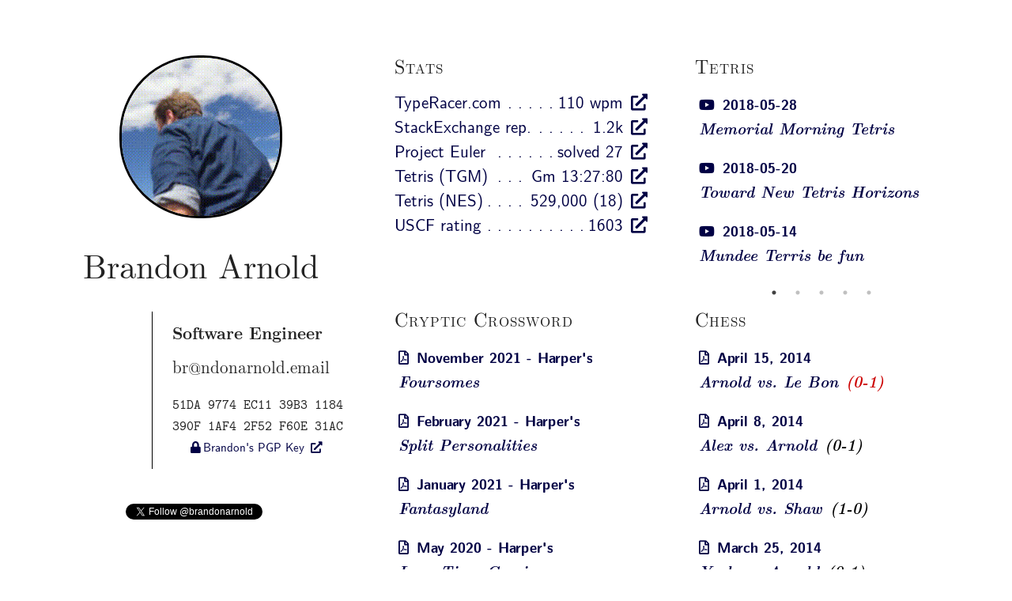

--- FILE ---
content_type: text/html; charset=utf-8
request_url: https://www.brandonarnold.com/
body_size: 6479
content:
<!doctype html>
              <html lang="">
                 <head>
                     <meta http-equiv="X-UA-Compatible" content="IE=edge" />
                     <meta charset="utf-8" />
                     <title>Brandon Arnold, Software Engineer</title>
                     <meta name="description" content="Brandon Arnold's work, musings, and amusements." />
                     <meta name="viewport" content="width=device-width, initial-scale=1">
                     <link
                       rel="shortcut icon"
                       href="https://static.brandonarnold.com/icons/circle-outline/favicon.ico"
                       type="image/x-icon"
                     >
                     <link
                       rel="apple-touch-icon"
                       href="https://static.brandonarnold.com/icons/circle-outline/apple-touch-icon.png"
                     >
                     <link
                       type="text/plain"
                       rel="author"
                       href="https://www.brandonarnold.com/humans.txt"
                     >
                     <script src="https://kit.fontawesome.com/8c12c27949.js" crossorigin="anonymous"></script>
                     <script async src="//platform.twitter.com/widgets.js" charSet="utf-8"></script>
                     <link rel="stylesheet" href="/static/css/bundle.b480bfcb.css">
                      <script src="/static/js/bundle.b480bfcb.js" defer></script>
                  </head>
                  <body>
                      <div id="root"><div class="home-root"><div class="masthead"><div class="nameplate"><div class="nameplate-root"><video autoplay="" loop="" poster="https://static.brandonarnold.com/video/action200x200.gif" class="actionVid"><source src="https://static.brandonarnold.com/video/action200x200.webm" type="video/webm"/><source src="https://static.brandonarnold.com/video/action200x200.mp4" type="video/mp4"/><source src="https://static.brandonarnold.com/video/action200x200.gif" type="image/gif"/><img class="actionVidAlt" src="https://static.brandonarnold.com/video/action200x200.gif" alt="presentation" role="presentation"/></video><h1>Brandon Arnold</h1><div class="headingInfo"><ul class="headingInfo"><li class="title">Software Engineer</li><li><span class="emailHeading">br</span><span class="atSymbol">@</span><span class="emailHeading">ndonarnold.email</span></li><li><span class="pgpKey" title="Brandon Arnold&#x27;s PGP Key Fingerprint">51DA 9774 EC11 39B3 1184 390F 1AF4 2F52 F60E 31AC </span></li><li class="pgpKeyLink"><a class="pgpKeyLink" href="https://pgp.mit.edu/pks/lookup?op=get&amp;search=0x1AF42F52F60E31AC" target="_blank"><i class="fa fa-lock fa-fw black-icon" aria-hidden="true"></i>Brandon&#x27;s PGP Key <i class="fa fa-external-link" aria-hidden="true"></i></a></li></ul></div><div class="twitterSection"><div class="twitterFollowEmbedded"><a href="https://twitter.com/brandonarnold" class="twitter-follow-button">Follow @brandonarnold</a></div></div></div></div><div class="news"><div><div class="amusements"><div class="newsSection"><h4>Stats</h4><ul class="statLeaders"><a class="stat" href="http://data.typeracer.com/pit/profile?user=brandonarnold&amp;ref=badge" target="_blank"><li id="hover"><span>TypeRacer.com</span><span>110 wpm<i class="fa fa-external-link" aria-hidden="true"></i></span><div id="popover"><img src="https://data.typeracer.com/misc/badge?user=brandonarnold" border="0" alt="TypeRacer.com scorecard for user brandonarnold"/></div></li></a><a class="stat" href="https://stackexchange.com/users/1541112/brandon-arnold?tab=accounts" target="_blank"><li id="hover"><span>StackExchange rep.</span><span>1.2k<i class="fa fa-external-link" aria-hidden="true"></i></span><div id="popover"><img src="https://stackexchange.com/users/flair/1541112.png" width="208" height="58" alt="profile for Brandon Arnold on Stack Exchange, a network of free, community-driven Q&amp;A sites" title="profile for Brandon Arnold on Stack Exchange, a network of free, community-driven Q&amp;A sites" /></div></li></a><a class="stat" href="https://projecteuler.net" target="_blank"><li id="hover"><span>Project Euler</span><span>solved 27<i class="fa fa-external-link" aria-hidden="true"></i></span><div id="popover"><img src="https://projecteuler.net/profile/brandon.arnold.png" alt="Brandon Arnold on Project Euler" title="Brandon Arnold on Project Euler" /></div></li></a><a class="stat" href="http://www.tetrisconcept.net/posts/60403/" target="_blank"><li id="hover"><span>Tetris (TGM)</span><span>Gm 13:27:80<i class="fa fa-external-link" aria-hidden="true"></i></span><div></div></li></a><a class="stat" href="https://www.youtube.com/watch?v=HuBnc4cRreQ&amp;list=PLgouW8INPzRIxRoISUXt34pJnSp_4UrCT&amp;index=15" target="_blank"><li id="hover"><span>Tetris (NES)</span><span>529,000 (18)<i class="fa fa-external-link" aria-hidden="true"></i></span><div></div></li></a><a class="stat" href="http://www.uschess.org/msa/MbrDtlMain.php?14943043" target="_blank"><li id="hover"><span>USCF rating</span><span>1603<i class="fa fa-external-link" aria-hidden="true"></i></span><div></div></li></a></ul></div><div class="newsSection topNews"><h4>Tetris</h4><div class="slick-slider aSliderItem slick-initialized" dir="ltr"><div class="slick-list"><div class="slick-track" style="width:500%;left:0%"><div data-index="0" class="slick-slide slick-active slick-current" tabindex="-1" aria-hidden="false" style="outline:none;width:20%"><div><div tabindex="-1" style="width:100%;display:inline-block"><div class="youtube-root"><a href="https://www.youtube.com/watch?v=12t2zLUE6-E&amp;list=PLgouW8INPzRIxRoISUXt34pJnSp_4UrCT&amp;index=20" target="_blank"><div><i class="fa fa-youtube-play" aria-hidden="true"></i>2018-05-28</div><em class="text">Memorial Morning Tetris</em></a></div><div class="youtube-root"><a href="https://www.youtube.com/watch?v=qBwXOXF5hYQ&amp;list=PLgouW8INPzRIxRoISUXt34pJnSp_4UrCT&amp;index=19" target="_blank"><div><i class="fa fa-youtube-play" aria-hidden="true"></i>2018-05-20</div><em class="text">Toward New Tetris Horizons</em></a></div><div class="youtube-root"><a href="https://www.youtube.com/watch?v=fz60vYfP9dw&amp;list=PLgouW8INPzRIxRoISUXt34pJnSp_4UrCT&amp;index=18" target="_blank"><div><i class="fa fa-youtube-play" aria-hidden="true"></i>2018-05-14</div><em class="text">Mundee Terris be fun</em></a></div></div></div></div><div data-index="1" class="slick-slide" tabindex="-1" aria-hidden="true" style="outline:none;width:20%"><div><div tabindex="-1" style="width:100%;display:inline-block"><div class="youtube-root"><a href="https://www.youtube.com/watch?v=dkjqDujYexE&amp;list=PLgouW8INPzRIxRoISUXt34pJnSp_4UrCT&amp;index=17" target="_blank"><div><i class="fa fa-youtube-play" aria-hidden="true"></i>2018-03-05</div><em class="text">Back-to-work Line Clearing</em></a></div><div class="youtube-root"><a href="https://www.youtube.com/watch?v=HuBnc4cRreQ&amp;list=PLgouW8INPzRIxRoISUXt34pJnSp_4UrCT&amp;index=15" target="_blank"><div><i class="fa fa-youtube-play" aria-hidden="true"></i>2018-01-18</div><em class="text">NES Tetris PB--529000 Pts</em></a></div><div class="youtube-root"><a href="https://www.youtube.com/watch?v=axz6VX6HAhg&amp;index=14&amp;list=PLgouW8INPzRIxRoISUXt34pJnSp_4UrCT" target="_blank"><div><i class="fa fa-youtube-play" aria-hidden="true"></i>2018-01-17</div><em class="text">Tired on Wed. NES Tetris</em></a></div></div></div></div><div data-index="2" class="slick-slide" tabindex="-1" aria-hidden="true" style="outline:none;width:20%"><div><div tabindex="-1" style="width:100%;display:inline-block"><div class="youtube-root"><a href="https://www.youtube.com/watch?v=YMQs6_sVVK0&amp;list=PLgouW8INPzRIxRoISUXt34pJnSp_4UrCT&amp;index=13" target="_blank"><div><i class="fa fa-youtube-play" aria-hidden="true"></i>2017-11-21</div><em class="text">NES Tetris PB--466680 Pts</em></a></div><div class="youtube-root"><a href="https://www.youtube.com/watch?v=C90YPDoRtEg&amp;list=PLgouW8INPzRIxRoISUXt34pJnSp_4UrCT&amp;index=12" target="_blank"><div><i class="fa fa-youtube-play" aria-hidden="true"></i>2017-11-20</div><em class="text">Monday Post-work NES Tetris</em></a></div><div class="youtube-root"><a href="https://www.youtube.com/watch?v=ZiBwwc-YqsI&amp;index=10&amp;list=PLgouW8INPzRIxRoISUXt34pJnSp_4UrCT" target="_blank"><div><i class="fa fa-youtube-play" aria-hidden="true"></i>2017-11-19</div><em class="text">Sunday Brunch NES Tetris</em></a></div></div></div></div><div data-index="3" class="slick-slide" tabindex="-1" aria-hidden="true" style="outline:none;width:20%"><div><div tabindex="-1" style="width:100%;display:inline-block"><div class="youtube-root"><a href="https://www.youtube.com/watch?v=vzW6U6-w8Hc&amp;index=11&amp;list=PLgouW8INPzRIxRoISUXt34pJnSp_4UrCT" target="_blank"><div><i class="fa fa-youtube-play" aria-hidden="true"></i>2017-11-19</div><em class="text">NES Tetris PB--397520 Pts</em></a></div><div class="youtube-root"><a href="https://www.youtube.com/watch?v=c6EBX-9JRYI&amp;list=PLgouW8INPzRIxRoISUXt34pJnSp_4UrCT&amp;index=9" target="_blank"><div><i class="fa fa-youtube-play" aria-hidden="true"></i>2017-11-18</div><em class="text">Saturday Brunch NES Tetris</em></a></div><div class="youtube-root"><a href="https://www.youtube.com/watch?v=_Qhc7OcKOVc&amp;list=PLgouW8INPzRIxRoISUXt34pJnSp_4UrCT&amp;index=8" target="_blank"><div><i class="fa fa-youtube-play" aria-hidden="true"></i>2017-11-17</div><em class="text">Friday NES Tetris</em></a></div></div></div></div><div data-index="4" class="slick-slide" tabindex="-1" aria-hidden="true" style="outline:none;width:20%"><div><div tabindex="-1" style="width:100%;display:inline-block"><div class="youtube-root"><a href="https://www.youtube.com/watch?v=6tkIpckyRyg&amp;index=7&amp;list=PLgouW8INPzRIxRoISUXt34pJnSp_4UrCT" target="_blank"><div><i class="fa fa-youtube-play" aria-hidden="true"></i>2017-09-25</div><em class="text">NES Tetris 390160 LV 20</em></a></div><div class="youtube-root"><a href="https://www.youtube.com/watch?v=EhSQS_CCiwA&amp;index=6&amp;list=PLgouW8INPzRIxRoISUXt34pJnSp_4UrCT" target="_blank"><div><i class="fa fa-youtube-play" aria-hidden="true"></i>2017-09-23</div><em class="text">Saturday Night Tetris</em></a></div><div class="youtube-root"><a href="https://www.youtube.com/watch?v=o6I1EEiZlIw&amp;list=PLgouW8INPzRIxRoISUXt34pJnSp_4UrCT&amp;index=5" target="_blank"><div><i class="fa fa-youtube-play" aria-hidden="true"></i>2017-09-22</div><em class="text">Friday Night Tetris</em></a></div></div></div></div></div></div><ul style="display:block" class="slick-dots"><li class="slick-active"><button>1</button></li><li class=""><button>2</button></li><li class=""><button>3</button></li><li class=""><button>4</button></li><li class=""><button>5</button></li></ul></div></div><div class="newsSection bottomNews"><h4>Cryptic Crossword</h4><div class="slick-slider aSliderItem slick-initialized" dir="ltr"><div class="slick-list"><div class="slick-track" style="width:600%;left:0%"><div data-index="0" class="slick-slide slick-active slick-current" tabindex="-1" aria-hidden="false" style="outline:none;width:16.666666666666668%"><div><div tabindex="-1" style="width:100%;display:inline-block"><a class="cryptic-crossword-root" href="https://static.brandonarnold.com/pdf/2021-11_Foursomes.pdf" title="Foursomes"><i class="fa fa-file-pdf-o" aria-hidden="true"></i>November 2021 - Harper&#x27;s<br/><em class="title">Foursomes</em></a><a class="cryptic-crossword-root" href="https://static.brandonarnold.com/pdf/2021-02_SplitPersonalities.pdf" title="Split Personalities"><i class="fa fa-file-pdf-o" aria-hidden="true"></i>February 2021 - Harper&#x27;s<br/><em class="title">Split Personalities</em></a><a class="cryptic-crossword-root" href="https://static.brandonarnold.com/pdf/2021-01_Fantasyland.pdf" title="Fantasyland"><i class="fa fa-file-pdf-o" aria-hidden="true"></i>January 2021 - Harper&#x27;s<br/><em class="title">Fantasyland</em></a><a class="cryptic-crossword-root" href="https://static.brandonarnold.com/pdf/2020-05_LongTimeComing.pdf" title="Long Time Coming"><i class="fa fa-file-pdf-o" aria-hidden="true"></i>May 2020 - Harper&#x27;s<br/><em class="title">Long Time Coming</em></a></div></div></div><div data-index="1" class="slick-slide" tabindex="-1" aria-hidden="true" style="outline:none;width:16.666666666666668%"><div><div tabindex="-1" style="width:100%;display:inline-block"><a class="cryptic-crossword-root" href="https://static.brandonarnold.com/pdf/2018-05_2Across.pdf" title="2 Across"><i class="fa fa-file-pdf-o" aria-hidden="true"></i>May 2018 - Harper&#x27;s<br/><em class="title">2 Across</em></a><a class="cryptic-crossword-root" href="https://static.brandonarnold.com/pdf/2018-01_CombinationLock.pdf" title="Combination Lock"><i class="fa fa-file-pdf-o" aria-hidden="true"></i>January 2018 - Harper&#x27;s<br/><em class="title">Combination Lock</em></a><a class="cryptic-crossword-root" href="https://static.brandonarnold.com/pdf/2017-04_ArmedToTheTeeth.pdf" title="Armed to the Teeth"><i class="fa fa-file-pdf-o" aria-hidden="true"></i>April 2017 - Harper&#x27;s<br/><em class="title">Armed to the Teeth</em></a><a class="cryptic-crossword-root" href="https://static.brandonarnold.com/pdf/2017-02_ByTheNumbers.pdf" title="By the Numbers"><i class="fa fa-file-pdf-o" aria-hidden="true"></i>February 2017 - Harper&#x27;s<br/><em class="title">By the Numbers</em></a></div></div></div><div data-index="2" class="slick-slide" tabindex="-1" aria-hidden="true" style="outline:none;width:16.666666666666668%"><div><div tabindex="-1" style="width:100%;display:inline-block"><a class="cryptic-crossword-root" href="https://static.brandonarnold.com/pdf/2016-08_SixesAndSevens.pdf" title="Sixes and Sevens"><i class="fa fa-file-pdf-o" aria-hidden="true"></i>August 2016 - Harper&#x27;s<br/><em class="title">Sixes and Sevens</em></a><a class="cryptic-crossword-root" href="https://static.brandonarnold.com/pdf/2016-07_HexSigns.pdf" title="Hex Signs"><i class="fa fa-file-pdf-o" aria-hidden="true"></i>July 2016 - Harper&#x27;s<br/><em class="title">Hex Signs</em></a><a class="cryptic-crossword-root" href="https://static.brandonarnold.com/pdf/2016-05_FourPlay.pdf" title="Four Play"><i class="fa fa-file-pdf-o" aria-hidden="true"></i>May 2016 - Harper&#x27;s<br/><em class="title">Four Play</em></a><a class="cryptic-crossword-root" href="https://static.brandonarnold.com/pdf/2016-04_StereoComponents.pdf" title="Stereo Components"><i class="fa fa-file-pdf-o" aria-hidden="true"></i>April 2016 - Harper&#x27;s<br/><em class="title">Stereo Components</em></a></div></div></div><div data-index="3" class="slick-slide" tabindex="-1" aria-hidden="true" style="outline:none;width:16.666666666666668%"><div><div tabindex="-1" style="width:100%;display:inline-block"><a class="cryptic-crossword-root" href="https://static.brandonarnold.com/pdf/2015-12_SixesAndSevensAndTwelves.pdf" title="Sixes and Sevens (and 12s)"><i class="fa fa-file-pdf-o" aria-hidden="true"></i>December 2015 - Harper&#x27;s<br/><em class="title">Sixes and Sevens (and 12s)</em></a><a class="cryptic-crossword-root" href="https://static.brandonarnold.com/pdf/2015-10_ViciousCircles.pdf" title="Vicious Circles"><i class="fa fa-file-pdf-o" aria-hidden="true"></i>October 2015 - Harper&#x27;s<br/><em class="title">Vicious Circles</em></a><a class="cryptic-crossword-root" href="https://static.brandonarnold.com/pdf/2015-09_Foursomes.pdf" title="Foursomes"><i class="fa fa-file-pdf-o" aria-hidden="true"></i>September 2015 - Harper&#x27;s<br/><em class="title">Foursomes</em></a><a class="cryptic-crossword-root" href="https://static.brandonarnold.com/pdf/2015-08_Reconciled.pdf" title="Reconciled"><i class="fa fa-file-pdf-o" aria-hidden="true"></i>August 2015 - Harper&#x27;s<br/><em class="title">Reconciled</em></a></div></div></div><div data-index="4" class="slick-slide" tabindex="-1" aria-hidden="true" style="outline:none;width:16.666666666666668%"><div><div tabindex="-1" style="width:100%;display:inline-block"><a class="cryptic-crossword-root" href="https://static.brandonarnold.com/pdf/2015-07_SixesAndSevens.pdf" title="Sixes and Sevens"><i class="fa fa-file-pdf-o" aria-hidden="true"></i>July 2015 - Harper&#x27;s<br/><em class="title">Sixes and Sevens</em></a><a class="cryptic-crossword-root" href="https://static.brandonarnold.com/pdf/2015-06_Diametricode.pdf" title="Diametricode"><i class="fa fa-file-pdf-o" aria-hidden="true"></i>June 2015 - Harper&#x27;s<br/><em class="title">Diametricode</em></a><a class="cryptic-crossword-root" href="https://static.brandonarnold.com/pdf/2015-05_ThemeAndVariations.pdf" title="Theme and Variations"><i class="fa fa-file-pdf-o" aria-hidden="true"></i>May 2015 - Harper&#x27;s<br/><em class="title">Theme and Variations</em></a><a class="cryptic-crossword-root" href="https://static.brandonarnold.com/pdf/2015-04_SearchWarrant.pdf" title="Search Warrant"><i class="fa fa-file-pdf-o" aria-hidden="true"></i>April 2015 - Harper&#x27;s<br/><em class="title">Search Warrant</em></a></div></div></div><div data-index="5" class="slick-slide" tabindex="-1" aria-hidden="true" style="outline:none;width:16.666666666666668%"><div><div tabindex="-1" style="width:100%;display:inline-block"><a class="cryptic-crossword-root" href="https://static.brandonarnold.com/pdf/2014-08_4Across.pdf" title="4 Across"><i class="fa fa-file-pdf-o" aria-hidden="true"></i>August 2014 - Harper&#x27;s<br/><em class="title">4 Across</em></a><a class="cryptic-crossword-root" href="https://static.brandonarnold.com/pdf/2014-06_FullCircle.pdf" title="Full Circle"><i class="fa fa-file-pdf-o" aria-hidden="true"></i>June 2014 - Harper&#x27;s<br/><em class="title">Full Circle</em></a><a class="cryptic-crossword-root" href="https://static.brandonarnold.com/pdf/2014-05_ThemeAndVariations.pdf" title="Theme and Variations"><i class="fa fa-file-pdf-o" aria-hidden="true"></i>May 2014 - Harper&#x27;s<br/><em class="title">Theme and Variations</em></a></div></div></div></div></div><ul style="display:block" class="slick-dots"><li class="slick-active"><button>1</button></li><li class=""><button>2</button></li><li class=""><button>3</button></li><li class=""><button>4</button></li><li class=""><button>5</button></li><li class=""><button>6</button></li></ul></div></div><div class="newsSection bottomNews"><h4>Chess</h4><div class="slick-slider aSliderItem slick-initialized" dir="ltr"><div class="slick-list"><div class="slick-track" style="width:500%;left:0%"><div data-index="0" class="slick-slide slick-active slick-current" tabindex="-1" aria-hidden="false" style="outline:none;width:20%"><div><div tabindex="-1" style="width:100%;display:inline-block"><div class="chessgame-root"><a href="https://static.brandonarnold.com/chess-games/pdf/2014-04-15_Metairie_1_ArnoldLebon_0-1.pdf"><div><i class="fa fa-file-pdf-o" aria-hidden="true"></i>April 15, 2014</div><em class="gameResult">Arnold vs. Le Bon<span class="loss">(0-1)</span></em></a></div><div class="chessgame-root"><a href="https://static.brandonarnold.com/chess-games/pdf/2014-04-08_Metairie_5_AlexArnold_0-1.pdf"><div><i class="fa fa-file-pdf-o" aria-hidden="true"></i>April 8, 2014</div><em class="gameResult">Alex vs. Arnold<span class="win">(0-1)</span></em></a></div><div class="chessgame-root"><a href="https://static.brandonarnold.com/chess-games/pdf/2014-04-01_Metairie_4_ArnoldShaw_1-0.pdf"><div><i class="fa fa-file-pdf-o" aria-hidden="true"></i>April 1, 2014</div><em class="gameResult">Arnold vs. Shaw<span class="win">(1-0)</span></em></a></div><div class="chessgame-root"><a href="https://static.brandonarnold.com/chess-games/pdf/2014-03-25_Metairie_3_YorkArnold_0-1.pdf"><div><i class="fa fa-file-pdf-o" aria-hidden="true"></i>March 25, 2014</div><em class="gameResult">York vs. Arnold<span class="win">(0-1)</span></em></a></div></div></div></div><div data-index="1" class="slick-slide" tabindex="-1" aria-hidden="true" style="outline:none;width:20%"><div><div tabindex="-1" style="width:100%;display:inline-block"><div class="chessgame-root"><a href="https://static.brandonarnold.com/chess-games/pdf/2014-03-18_Metairie_2_ArnoldIrby_0-1.pdf"><div><i class="fa fa-file-pdf-o" aria-hidden="true"></i>March 18, 2014</div><em class="gameResult">Arnold vs. Irby<span class="loss">(0-1)</span></em></a></div><div class="chessgame-root"><a href="https://static.brandonarnold.com/chess-games/pdf/2014-03-11_Metairie_1_BellArnold_0-1.pdf"><div><i class="fa fa-file-pdf-o" aria-hidden="true"></i>March 11, 2014</div><em class="gameResult">Bell vs. Arnold<span class="win">(0-1)</span></em></a></div><div class="chessgame-root"><a href="https://static.brandonarnold.com/chess-games/pdf/2014-02-25_Metairie_5_ArnoldSquires_05-05.pdf"><div><i class="fa fa-file-pdf-o" aria-hidden="true"></i>February 25, 2014</div><em class="gameResult">Arnold vs. Squires<span class="win">(.5-.5)</span></em></a></div><div class="chessgame-root"><a href="https://static.brandonarnold.com/chess-games/pdf/2014-02-18_Metairie_4_WebsterArnold_1-0.pdf"><div><i class="fa fa-file-pdf-o" aria-hidden="true"></i>February 18, 2014</div><em class="gameResult">Webster vs. Arnold<span class="loss">(1-0)</span></em></a></div></div></div></div><div data-index="2" class="slick-slide" tabindex="-1" aria-hidden="true" style="outline:none;width:20%"><div><div tabindex="-1" style="width:100%;display:inline-block"><div class="chessgame-root"><a href="https://static.brandonarnold.com/chess-games/pdf/2014-02-11_Metairie_3_ArnoldAlex_1-0.pdf"><div><i class="fa fa-file-pdf-o" aria-hidden="true"></i>February 11, 2014</div><em class="gameResult">Arnold vs. Alex<span class="win">(1-0)</span></em></a></div><div class="chessgame-root"><a href="https://static.brandonarnold.com/chess-games/pdf/2014-02-04_Metairie_2_BallardArnold_0-1.pdf"><div><i class="fa fa-file-pdf-o" aria-hidden="true"></i>February 4, 2014</div><em class="gameResult">Ballard vs. Arnold<span class="win">(0-1)</span></em></a></div><div class="chessgame-root"><a href="https://static.brandonarnold.com/chess-games/pdf/2014-01-25_Picayune_2_YorkArnold_0-1.pdf"><div><i class="fa fa-file-pdf-o" aria-hidden="true"></i>January 25, 2014</div><em class="gameResult">York vs. Arnold<span class="win">(0-1)</span></em></a></div><div class="chessgame-root"><a href="https://static.brandonarnold.com/chess-games/pdf/2014-01-25_Picayune_1_ArnoldBrown_0-1.pdf"><div><i class="fa fa-file-pdf-o" aria-hidden="true"></i>January 25, 2014</div><em class="gameResult">Arnold vs. Brown<span class="loss">(0-1)</span></em></a></div></div></div></div><div data-index="3" class="slick-slide" tabindex="-1" aria-hidden="true" style="outline:none;width:20%"><div><div tabindex="-1" style="width:100%;display:inline-block"><div class="chessgame-root"><a href="https://static.brandonarnold.com/chess-games/pdf/2014-01-21_Metairie_1_ArnoldPolk_0-1.pdf"><div><i class="fa fa-file-pdf-o" aria-hidden="true"></i>January 21, 2014</div><em class="gameResult">Arnold vs. Polk<span class="loss">(0-1)</span></em></a></div><div class="chessgame-root"><a href="https://static.brandonarnold.com/chess-games/pdf/2013-02-19_Metairie_5_BreauxJrArnold_1-0.pdf"><div><i class="fa fa-file-pdf-o" aria-hidden="true"></i>February 19, 2013</div><em class="gameResult">Breaux vs. Arnold<span class="loss">(1-0)</span></em></a></div><div class="chessgame-root"><a href="https://static.brandonarnold.com/chess-games/pdf/2013-02-05_Metairie_4_ThibodeauxArnold_0-1.pdf"><div><i class="fa fa-file-pdf-o" aria-hidden="true"></i>February 5, 2013</div><em class="gameResult">Thibodeaux vs. Arnold<span class="loss">(1-0)</span></em></a></div><div class="chessgame-root"><a href="https://static.brandonarnold.com/chess-games/pdf/2013-01-29_Metairie_3_PlanchettArnold_1-0.pdf"><div><i class="fa fa-file-pdf-o" aria-hidden="true"></i>January 29, 2013</div><em class="gameResult">Planchett vs. Arnold<span class="loss">(1-0)</span></em></a></div></div></div></div><div data-index="4" class="slick-slide" tabindex="-1" aria-hidden="true" style="outline:none;width:20%"><div><div tabindex="-1" style="width:100%;display:inline-block"><div class="chessgame-root"><a href="https://static.brandonarnold.com/chess-games/pdf/2013-01-21_Metairie_2_ArnoldHall_0-1.pdf"><div><i class="fa fa-file-pdf-o" aria-hidden="true"></i>January 21, 2013</div><em class="gameResult">Arnold vs. Hall<span class="loss">(0-1)</span></em></a></div><div class="chessgame-root"><a href="https://static.brandonarnold.com/chess-games/pdf/2013-01-15_Metairie_1_ArnoldApplegarth_1-0.pdf"><div><i class="fa fa-file-pdf-o" aria-hidden="true"></i>January 15, 2013</div><em class="gameResult">Arnold vs. Applegarth<span class="win">(1-0)</span></em></a></div><div class="chessgame-root"><a href="https://static.brandonarnold.com/chess-games/pdf/2012-11-20_Metairie_5_MajumdarArnold_05-05.pdf"><div><i class="fa fa-file-pdf-o" aria-hidden="true"></i>November 20, 2012</div><em class="gameResult">Majumdar vs. Arnold<span class="win">(.5-.5)</span></em></a></div><div class="chessgame-root"><a href="https://static.brandonarnold.com/chess-games/pdf/2012-11-13_Metairie_4_HopkinsArnold_0-1.pdf"><div><i class="fa fa-file-pdf-o" aria-hidden="true"></i>November 11, 2013</div><em class="gameResult">Hopkins vs. Arnold<span class="win">(0-1)</span></em></a></div></div></div></div></div></div><ul style="display:block" class="slick-dots"><li class="slick-active"><button>1</button></li><li class=""><button>2</button></li><li class=""><button>3</button></li><li class=""><button>4</button></li><li class=""><button>5</button></li></ul></div></div></div></div></div></div><div class="footer"><div>© 2015-<!-- -->2026<!-- -->, Brandon Nicholas Arnold</div></div></div></div>
                      <script>
                        window.__PRELOADED_STATE__ = {"runtime":{"initialNow":1769352328184},"news":{"tetrisGame":[{"date":"2016-05-24","text":"S9 Personal Best","platform":"arcade","points":null,"url":"https:\u002F\u002Fwww.youtube.com\u002Fwatch?v=UV0s_4bxZJs&index=3&list=PLgouW8INPzRIxRoISUXt34pJnSp_4UrCT"},{"date":"2016-05-17","text":"Post-work TGM","platform":"arcade","points":null,"url":"https:\u002F\u002Fwww.youtube.com\u002Fwatch?v=t2GuLJdMXzo&list=PLgouW8INPzRIxRoISUXt34pJnSp_4UrCT&index=2"},{"date":"2016-05-14","text":"Saturday TGM","platform":"arcade","points":null,"url":"https:\u002F\u002Fwww.youtube.com\u002Fwatch?v=RaHsj3Al4Tk&index=1&list=PLgouW8INPzRIxRoISUXt34pJnSp_4UrCT"},{"date":"2017-01-11","text":"Tetris Ultimate--Level 27","platform":"PS4","points":"866,500","url":"https:\u002F\u002Fwww.youtube.com\u002Fwatch?v=XHQw9vjWCfw&index=4&list=PLgouW8INPzRIxRoISUXt34pJnSp_4UrCT"},{"date":"2017-09-22","text":"Friday Night Tetris","platform":"NES","points":null,"url":"https:\u002F\u002Fwww.youtube.com\u002Fwatch?v=o6I1EEiZlIw&list=PLgouW8INPzRIxRoISUXt34pJnSp_4UrCT&index=5"},{"date":"2017-09-23","text":"Saturday Night Tetris","platform":"NES","points":null,"url":"https:\u002F\u002Fwww.youtube.com\u002Fwatch?v=EhSQS_CCiwA&index=6&list=PLgouW8INPzRIxRoISUXt34pJnSp_4UrCT"},{"date":"2017-09-25","text":"NES Tetris 390160 LV 20","platform":"NES","points":"390,160","url":"https:\u002F\u002Fwww.youtube.com\u002Fwatch?v=6tkIpckyRyg&index=7&list=PLgouW8INPzRIxRoISUXt34pJnSp_4UrCT"},{"date":"2017-11-17","text":"Friday NES Tetris","platform":"NES","points":null,"url":"https:\u002F\u002Fwww.youtube.com\u002Fwatch?v=_Qhc7OcKOVc&list=PLgouW8INPzRIxRoISUXt34pJnSp_4UrCT&index=8"},{"date":"2017-11-18","text":"Saturday Brunch NES Tetris","platform":"NES","points":null,"url":"https:\u002F\u002Fwww.youtube.com\u002Fwatch?v=c6EBX-9JRYI&list=PLgouW8INPzRIxRoISUXt34pJnSp_4UrCT&index=9"},{"date":"2017-11-19","text":"Sunday Brunch NES Tetris","platform":"NES","points":null,"url":"https:\u002F\u002Fwww.youtube.com\u002Fwatch?v=ZiBwwc-YqsI&index=10&list=PLgouW8INPzRIxRoISUXt34pJnSp_4UrCT"},{"date":"2017-11-19","text":"NES Tetris PB--397520 Pts","platform":"NES","points":null,"url":"https:\u002F\u002Fwww.youtube.com\u002Fwatch?v=vzW6U6-w8Hc&index=11&list=PLgouW8INPzRIxRoISUXt34pJnSp_4UrCT"},{"date":"2017-11-20","text":"Monday Post-work NES Tetris","platform":"NES","points":null,"url":"https:\u002F\u002Fwww.youtube.com\u002Fwatch?v=C90YPDoRtEg&list=PLgouW8INPzRIxRoISUXt34pJnSp_4UrCT&index=12"},{"date":"2017-11-21","text":"NES Tetris PB--466680 Pts","platform":"NES","points":null,"url":"https:\u002F\u002Fwww.youtube.com\u002Fwatch?v=YMQs6_sVVK0&list=PLgouW8INPzRIxRoISUXt34pJnSp_4UrCT&index=13"},{"date":"2018-01-17","text":"Tired on Wed. NES Tetris","platform":"NES","points":null,"url":"https:\u002F\u002Fwww.youtube.com\u002Fwatch?v=axz6VX6HAhg&index=14&list=PLgouW8INPzRIxRoISUXt34pJnSp_4UrCT"},{"date":"2018-01-18","text":"NES Tetris PB--529000 Pts","platform":"NES","points":null,"url":"https:\u002F\u002Fwww.youtube.com\u002Fwatch?v=HuBnc4cRreQ&list=PLgouW8INPzRIxRoISUXt34pJnSp_4UrCT&index=15"},{"date":"2018-03-05","text":"Back-to-work Line Clearing","platform":"NES","points":null,"url":"https:\u002F\u002Fwww.youtube.com\u002Fwatch?v=dkjqDujYexE&list=PLgouW8INPzRIxRoISUXt34pJnSp_4UrCT&index=17"},{"date":"2018-05-14","text":"Mundee Terris be fun","platform":"NES","points":null,"url":"https:\u002F\u002Fwww.youtube.com\u002Fwatch?v=fz60vYfP9dw&list=PLgouW8INPzRIxRoISUXt34pJnSp_4UrCT&index=18"},{"date":"2018-05-20","text":"Toward New Tetris Horizons","platform":"NES","points":null,"url":"https:\u002F\u002Fwww.youtube.com\u002Fwatch?v=qBwXOXF5hYQ&list=PLgouW8INPzRIxRoISUXt34pJnSp_4UrCT&index=19"},{"date":"2018-05-28","text":"Memorial Morning Tetris","platform":"NES","points":null,"url":"https:\u002F\u002Fwww.youtube.com\u002Fwatch?v=12t2zLUE6-E&list=PLgouW8INPzRIxRoISUXt34pJnSp_4UrCT&index=20"}],"crypticCrossword":[{"order":0,"title":"Theme and Variations","url":"https:\u002F\u002Fstatic.brandonarnold.com\u002Fpdf\u002F2014-05_ThemeAndVariations.pdf","publication":"Harper's","issue":"May 2014","completionDate":"5\u002F1\u002F2014"},{"order":1,"title":"Full Circle","url":"https:\u002F\u002Fstatic.brandonarnold.com\u002Fpdf\u002F2014-06_FullCircle.pdf","publication":"Harper's","issue":"June 2014","completionDate":"6\u002F1\u002F2014"},{"order":2,"title":"4 Across","url":"https:\u002F\u002Fstatic.brandonarnold.com\u002Fpdf\u002F2014-08_4Across.pdf","publication":"Harper's","issue":"August 2014","completionDate":"8\u002F1\u002F2014"},{"order":3,"title":"Search Warrant","url":"https:\u002F\u002Fstatic.brandonarnold.com\u002Fpdf\u002F2015-04_SearchWarrant.pdf","publication":"Harper's","issue":"April 2015","completionDate":"4\u002F1\u002F2015"},{"order":4,"title":"Theme and Variations","url":"https:\u002F\u002Fstatic.brandonarnold.com\u002Fpdf\u002F2015-05_ThemeAndVariations.pdf","publication":"Harper's","issue":"May 2015","completionDate":"5\u002F1\u002F2015"},{"order":5,"title":"Diametricode","url":"https:\u002F\u002Fstatic.brandonarnold.com\u002Fpdf\u002F2015-06_Diametricode.pdf","publication":"Harper's","issue":"June 2015","completionDate":"6\u002F1\u002F2015"},{"order":6,"title":"Sixes and Sevens","url":"https:\u002F\u002Fstatic.brandonarnold.com\u002Fpdf\u002F2015-07_SixesAndSevens.pdf","publication":"Harper's","issue":"July 2015","completionDate":"7\u002F1\u002F2015"},{"order":7,"title":"Reconciled","url":"https:\u002F\u002Fstatic.brandonarnold.com\u002Fpdf\u002F2015-08_Reconciled.pdf","publication":"Harper's","issue":"August 2015","completionDate":"8\u002F1\u002F2015"},{"order":8,"title":"Foursomes","url":"https:\u002F\u002Fstatic.brandonarnold.com\u002Fpdf\u002F2015-09_Foursomes.pdf","publication":"Harper's","issue":"September 2015","completionDate":"9\u002F1\u002F2015"},{"order":9,"title":"Vicious Circles","url":"https:\u002F\u002Fstatic.brandonarnold.com\u002Fpdf\u002F2015-10_ViciousCircles.pdf","publication":"Harper's","issue":"October 2015","completionDate":"10\u002F1\u002F2015"},{"order":10,"title":"Sixes and Sevens (and 12s)","url":"https:\u002F\u002Fstatic.brandonarnold.com\u002Fpdf\u002F2015-12_SixesAndSevensAndTwelves.pdf","publication":"Harper's","issue":"December 2015","completionDate":"12\u002F1\u002F2015"},{"order":11,"title":"Stereo Components","url":"https:\u002F\u002Fstatic.brandonarnold.com\u002Fpdf\u002F2016-04_StereoComponents.pdf","publication":"Harper's","issue":"April 2016","completionDate":"4\u002F1\u002F2016"},{"order":12,"title":"Four Play","url":"https:\u002F\u002Fstatic.brandonarnold.com\u002Fpdf\u002F2016-05_FourPlay.pdf","publication":"Harper's","issue":"May 2016","completionDate":"5\u002F1\u002F2016"},{"order":13,"title":"Hex Signs","url":"https:\u002F\u002Fstatic.brandonarnold.com\u002Fpdf\u002F2016-07_HexSigns.pdf","publication":"Harper's","issue":"July 2016","completionDate":"7\u002F12\u002F2016"},{"order":14,"title":"Sixes and Sevens","url":"https:\u002F\u002Fstatic.brandonarnold.com\u002Fpdf\u002F2016-08_SixesAndSevens.pdf","publication":"Harper's","issue":"August 2016","completionDate":"7\u002F23\u002F2016"},{"order":15,"title":"By the Numbers","url":"https:\u002F\u002Fstatic.brandonarnold.com\u002Fpdf\u002F2017-02_ByTheNumbers.pdf","publication":"Harper's","issue":"February 2017","completionDate":"1\u002F29\u002F2017"},{"order":16,"title":"Armed to the Teeth","url":"https:\u002F\u002Fstatic.brandonarnold.com\u002Fpdf\u002F2017-04_ArmedToTheTeeth.pdf","publication":"Harper's","issue":"April 2017","completionDate":"3\u002F30\u002F2017"},{"order":17,"title":"Combination Lock","url":"https:\u002F\u002Fstatic.brandonarnold.com\u002Fpdf\u002F2018-01_CombinationLock.pdf","publication":"Harper's","issue":"January 2018","completionDate":"12\u002F25\u002F2017"},{"order":18,"title":"2 Across","url":"https:\u002F\u002Fstatic.brandonarnold.com\u002Fpdf\u002F2018-05_2Across.pdf","publication":"Harper's","issue":"May 2018","completionDate":"4\u002F23\u002F2018"},{"order":19,"title":"Long Time Coming","url":"https:\u002F\u002Fstatic.brandonarnold.com\u002Fpdf\u002F2020-05_LongTimeComing.pdf","publication":"Harper's","issue":"May 2020","completionDate":"5\u002F20\u002F2020"},{"order":20,"title":"Fantasyland","url":"https:\u002F\u002Fstatic.brandonarnold.com\u002Fpdf\u002F2021-01_Fantasyland.pdf","publication":"Harper's","issue":"January 2021","completionDate":"1\u002F03\u002F2020"},{"order":21,"title":"Split Personalities","url":"https:\u002F\u002Fstatic.brandonarnold.com\u002Fpdf\u002F2021-02_SplitPersonalities.pdf","publication":"Harper's","issue":"February 2021","completionDate":"1\u002F20\u002F2020"},{"order":22,"title":"Foursomes","url":"https:\u002F\u002Fstatic.brandonarnold.com\u002Fpdf\u002F2021-11_Foursomes.pdf","publication":"Harper's","issue":"November 2021","completionDate":"11\u002F13\u002F2021"}],"chessGame":[{"order":0,"date":"August 4, 2012","title":"Arnold vs. Ballard","result":"1-0","winnerWasMe":true,"pdfAnnotationUrl":"https:\u002F\u002Fstatic.brandonarnold.com\u002Fchess-games\u002Fpdf\u002F2012-08-04_Metairie_1_ArnoldBallard_1-0.pdf"},{"order":1,"date":"August 13, 2012","title":"Webster vs. Arnold","result":"1-0","winnerWasMe":false,"pdfAnnotationUrl":"https:\u002F\u002Fstatic.brandonarnold.com\u002Fchess-games\u002Fpdf\u002F2012-08-13_Metairie_2_WebsterArnold_1-0.pdf"},{"order":2,"date":"August 21, 2012","title":"Arnold vs. Williams","result":"0-1","winnerWasMe":false,"pdfAnnotationUrl":"https:\u002F\u002Fstatic.brandonarnold.com\u002Fchess-games\u002Fpdf\u002F2012-08-21_Metairie_3_ArnoldWilliams_0-1.pdf"},{"order":3,"date":"September 4, 2012","title":"Webster vs. Arnold","result":"1-0","winnerWasMe":false,"pdfAnnotationUrl":"https:\u002F\u002Fstatic.brandonarnold.com\u002Fchess-games\u002Fpdf\u002F2012-09-04_Metairie_4_WebsterArnold_1-0.pdf"},{"order":4,"date":"September 11, 2012","title":"Arnold vs. Snee","result":"1-0","winnerWasMe":true,"pdfAnnotationUrl":"https:\u002F\u002Fstatic.brandonarnold.com\u002Fchess-games\u002Fpdf\u002F2012-09-11_Metairie_5_ArnoldSnee_1-0.pdf"},{"order":5,"date":"October 23, 2012","title":"Apper vs. Arnold","result":"1-0","winnerWasMe":false,"pdfAnnotationUrl":"https:\u002F\u002Fstatic.brandonarnold.com\u002Fchess-games\u002Fpdf\u002F2012-10-23_Metairie_1_ArnoldApper_0-1.pdf"},{"order":6,"date":"October 30, 2012","title":"Arnold vs. Thibodeaux","result":"0-1","winnerWasMe":false,"pdfAnnotationUrl":"https:\u002F\u002Fstatic.brandonarnold.com\u002Fchess-games\u002Fpdf\u002F2012-10-30_Metairie_2_ArnoldThibodeaux_0-1.pdf"},{"order":7,"date":"November 6, 2012","title":"Arnold vs. Ricci","result":"1-0","winnerWasMe":true,"pdfAnnotationUrl":"https:\u002F\u002Fstatic.brandonarnold.com\u002Fchess-games\u002Fpdf\u002F2012-11-06_Metairie_3_ArnoldRicci_1-0.pdf"},{"order":8,"date":"November 11, 2013","title":"Hopkins vs. Arnold","result":"0-1","winnerWasMe":true,"pdfAnnotationUrl":"https:\u002F\u002Fstatic.brandonarnold.com\u002Fchess-games\u002Fpdf\u002F2012-11-13_Metairie_4_HopkinsArnold_0-1.pdf"},{"order":9,"date":"November 20, 2012","title":"Majumdar vs. Arnold","result":".5-.5","winnerWasMe":true,"pdfAnnotationUrl":"https:\u002F\u002Fstatic.brandonarnold.com\u002Fchess-games\u002Fpdf\u002F2012-11-20_Metairie_5_MajumdarArnold_05-05.pdf"},{"order":10,"date":"January 15, 2013","title":"Arnold vs. Applegarth","result":"1-0","winnerWasMe":true,"pdfAnnotationUrl":"https:\u002F\u002Fstatic.brandonarnold.com\u002Fchess-games\u002Fpdf\u002F2013-01-15_Metairie_1_ArnoldApplegarth_1-0.pdf"},{"order":11,"date":"January 21, 2013","title":"Arnold vs. Hall","result":"0-1","winnerWasMe":false,"pdfAnnotationUrl":"https:\u002F\u002Fstatic.brandonarnold.com\u002Fchess-games\u002Fpdf\u002F2013-01-21_Metairie_2_ArnoldHall_0-1.pdf"},{"order":12,"date":"January 29, 2013","title":"Planchett vs. Arnold","result":"1-0","winnerWasMe":false,"pdfAnnotationUrl":"https:\u002F\u002Fstatic.brandonarnold.com\u002Fchess-games\u002Fpdf\u002F2013-01-29_Metairie_3_PlanchettArnold_1-0.pdf"},{"order":13,"date":"February 5, 2013","title":"Thibodeaux vs. Arnold","result":"1-0","winnerWasMe":false,"pdfAnnotationUrl":"https:\u002F\u002Fstatic.brandonarnold.com\u002Fchess-games\u002Fpdf\u002F2013-02-05_Metairie_4_ThibodeauxArnold_0-1.pdf"},{"order":14,"date":"February 19, 2013","title":"Breaux vs. Arnold","result":"1-0","winnerWasMe":false,"pdfAnnotationUrl":"https:\u002F\u002Fstatic.brandonarnold.com\u002Fchess-games\u002Fpdf\u002F2013-02-19_Metairie_5_BreauxJrArnold_1-0.pdf"},{"order":15,"date":"January 21, 2014","title":"Arnold vs. Polk","result":"0-1","winnerWasMe":false,"pdfAnnotationUrl":"https:\u002F\u002Fstatic.brandonarnold.com\u002Fchess-games\u002Fpdf\u002F2014-01-21_Metairie_1_ArnoldPolk_0-1.pdf"},{"order":16,"date":"January 25, 2014","title":"Arnold vs. Brown","result":"0-1","winnerWasMe":false,"pdfAnnotationUrl":"https:\u002F\u002Fstatic.brandonarnold.com\u002Fchess-games\u002Fpdf\u002F2014-01-25_Picayune_1_ArnoldBrown_0-1.pdf"},{"order":17,"date":"January 25, 2014","title":"York vs. Arnold","result":"0-1","winnerWasMe":true,"pdfAnnotationUrl":"https:\u002F\u002Fstatic.brandonarnold.com\u002Fchess-games\u002Fpdf\u002F2014-01-25_Picayune_2_YorkArnold_0-1.pdf"},{"order":18,"date":"February 4, 2014","title":"Ballard vs. Arnold","result":"0-1","winnerWasMe":true,"pdfAnnotationUrl":"https:\u002F\u002Fstatic.brandonarnold.com\u002Fchess-games\u002Fpdf\u002F2014-02-04_Metairie_2_BallardArnold_0-1.pdf"},{"order":19,"date":"February 11, 2014","title":"Arnold vs. Alex","result":"1-0","winnerWasMe":true,"pdfAnnotationUrl":"https:\u002F\u002Fstatic.brandonarnold.com\u002Fchess-games\u002Fpdf\u002F2014-02-11_Metairie_3_ArnoldAlex_1-0.pdf"},{"order":20,"date":"February 18, 2014","title":"Webster vs. Arnold","result":"1-0","winnerWasMe":false,"pdfAnnotationUrl":"https:\u002F\u002Fstatic.brandonarnold.com\u002Fchess-games\u002Fpdf\u002F2014-02-18_Metairie_4_WebsterArnold_1-0.pdf"},{"order":21,"date":"February 25, 2014","title":"Arnold vs. Squires","result":".5-.5","winnerWasMe":true,"pdfAnnotationUrl":"https:\u002F\u002Fstatic.brandonarnold.com\u002Fchess-games\u002Fpdf\u002F2014-02-25_Metairie_5_ArnoldSquires_05-05.pdf"},{"order":22,"date":"March 11, 2014","title":"Bell vs. Arnold","result":"0-1","winnerWasMe":true,"pdfAnnotationUrl":"https:\u002F\u002Fstatic.brandonarnold.com\u002Fchess-games\u002Fpdf\u002F2014-03-11_Metairie_1_BellArnold_0-1.pdf"},{"order":23,"date":"March 18, 2014","title":"Arnold vs. Irby","result":"0-1","winnerWasMe":false,"pdfAnnotationUrl":"https:\u002F\u002Fstatic.brandonarnold.com\u002Fchess-games\u002Fpdf\u002F2014-03-18_Metairie_2_ArnoldIrby_0-1.pdf"},{"order":24,"date":"March 25, 2014","title":"York vs. Arnold","result":"0-1","winnerWasMe":true,"pdfAnnotationUrl":"https:\u002F\u002Fstatic.brandonarnold.com\u002Fchess-games\u002Fpdf\u002F2014-03-25_Metairie_3_YorkArnold_0-1.pdf"},{"order":25,"date":"April 1, 2014","title":"Arnold vs. Shaw","result":"1-0","winnerWasMe":true,"pdfAnnotationUrl":"https:\u002F\u002Fstatic.brandonarnold.com\u002Fchess-games\u002Fpdf\u002F2014-04-01_Metairie_4_ArnoldShaw_1-0.pdf"},{"order":26,"date":"April 8, 2014","title":"Alex vs. Arnold","result":"0-1","winnerWasMe":true,"pdfAnnotationUrl":"https:\u002F\u002Fstatic.brandonarnold.com\u002Fchess-games\u002Fpdf\u002F2014-04-08_Metairie_5_AlexArnold_0-1.pdf"},{"order":27,"date":"April 15, 2014","title":"Arnold vs. Le Bon","result":"0-1","winnerWasMe":false,"pdfAnnotationUrl":"https:\u002F\u002Fstatic.brandonarnold.com\u002Fchess-games\u002Fpdf\u002F2014-04-15_Metairie_1_ArnoldLebon_0-1.pdf"}]},"nameplate":{"myTweets":null},"myStats":{"myStats":[{"rowKey":"TypeRacer.com","rowVal":"110 wpm","linkTo":"http:\u002F\u002Fdata.typeracer.com\u002Fpit\u002Fprofile?user=brandonarnold&ref=badge","children":"\u003Cimg src=\"https:\u002F\u002Fdata.typeracer.com\u002Fmisc\u002Fbadge?user=brandonarnold\" border=\"0\" alt=\"TypeRacer.com scorecard for user brandonarnold\"\u002F\u003E","key":"0"},{"rowKey":"StackExchange rep.","rowVal":"1.2k","linkTo":"https:\u002F\u002Fstackexchange.com\u002Fusers\u002F1541112\u002Fbrandon-arnold?tab=accounts","children":"\u003Cimg src=\"https:\u002F\u002Fstackexchange.com\u002Fusers\u002Fflair\u002F1541112.png\" width=\"208\" height=\"58\" alt=\"profile for Brandon Arnold on Stack Exchange, a network of free, community-driven Q&amp;A sites\" title=\"profile for Brandon Arnold on Stack Exchange, a network of free, community-driven Q&amp;A sites\" \u002F\u003E","key":"1"},{"rowKey":"Project Euler","rowVal":"solved 27","linkTo":"https:\u002F\u002Fprojecteuler.net","children":"\u003Cimg src=\"https:\u002F\u002Fprojecteuler.net\u002Fprofile\u002Fbrandon.arnold.png\" alt=\"Brandon Arnold on Project Euler\" title=\"Brandon Arnold on Project Euler\" \u002F\u003E","key":"2"},{"rowKey":"Tetris (TGM)","rowVal":"Gm 13:27:80","linkTo":"http:\u002F\u002Fwww.tetrisconcept.net\u002Fposts\u002F60403\u002F","children":null,"key":"3"},{"rowKey":"Tetris (NES)","rowVal":"529,000 (18)","linkTo":"https:\u002F\u002Fwww.youtube.com\u002Fwatch?v=HuBnc4cRreQ&list=PLgouW8INPzRIxRoISUXt34pJnSp_4UrCT&index=15","children":null,"key":"4"},{"rowKey":"USCF rating","rowVal":"1603","linkTo":"http:\u002F\u002Fwww.uschess.org\u002Fmsa\u002FMbrDtlMain.php?14943043","children":null,"key":"5"}]}}
                      </script>
                   </body>
               </html>

--- FILE ---
content_type: text/css; charset=UTF-8
request_url: https://www.brandonarnold.com/static/css/bundle.b480bfcb.css
body_size: 11015
content:
@charset "UTF-8";.nameplate-root{line-height:150%}video.actionVid{width:200px;height:200px;z-index:-100;overflow:hidden;background-size:cover;margin:auto;border:3px solid #000;border-radius:100px;behavior:url(/public/PIE.htc)}video.actionVid::-webkit-media-controls-start-playback-button{display:none!important;-webkit-appearance:none}div.actionVidAltBorder{width:206px;height:206px;margin:auto;padding-top:3px;background-image:url([data-uri]);background-repeat:no-repeat}img.actionVidAlt{width:200px;height:200px;z-index:-100;overflow:hidden;margin:auto}h1{font-family:Latin Modern Regular,Calisto MT,serif;line-height:150%;font-size:2.6em;font-weight:400}div.headingInfo{font-family:Latin Modern Regular,Calisto MT,serif;margin:auto;padding-left:125px;width:250px}ul.headingInfo{margin:auto;padding-left:25px;padding-top:15px;padding-bottom:15px;list-style:none;width:250px;text-align:left;font-size:1.3em;border:1px #000;border-left:1px solid #000;overflow:auto}ul.headingInfo li{display:block;float:left}li.title{font-weight:700}span.pgpKey{font-size:.8em;font-family:Latin Modern Mono,Courier New,monospace;-webkit-user-select:all;-moz-user-select:all;-ms-user-select:all;user-select:all}li.pgpKeyLink{padding-left:1em}a.pgpKeyLink{font-size:.7em;line-height:175%;color:#004;font-family:Latin Modern Sans,Open Sans,Arial,sans-serif}.atSymbol{padding-top:2px}.atSymbol,.emailHeading{font-size:1em;font-family:Latin Modern Regular,Calisto MT,serif;float:left;line-height:3em}.twitterSection{padding-top:40px}.latestTweet,.twitterFollowEmbedded{margin:auto;width:300px}.latestTweet{color:#004;line-height:2em}.twitterText{font-size:1.2em}.chessgame-root a,.twitterText{font-family:Latin Modern Sans,Open Sans,Arial,sans-serif}.chessgame-root a{font-size:1.1em;font-weight:700;line-height:175%;color:#004}em.gameResult{font-size:1.1em;font-family:Latin Modern Regular,Calisto MT,serif;display:block;margin-bottom:20px}span.loss{margin-left:10px;color:#c00}span.win{margin-left:10px;color:#000}.chessgame-root a div i{display:inline;margin-right:10px}.cryptic-crossword-root{font-size:1.1em;font-weight:700;line-height:175%;color:#004;font-family:Latin Modern Sans,Open Sans,Arial,sans-serif}.cryptic-crossword-root i{display:inline;margin-right:10px}a:link{text-decoration:none}a:hover{text-decoration:underline}em.title{font-size:1.1em;font-family:Latin Modern Regular,Calisto MT,serif;display:block;margin-bottom:20px}.youtube-root a{font-size:1.1em;font-weight:700;line-height:175%;color:#004;font-family:Latin Modern Sans,Open Sans,Arial,sans-serif}em.text{font-size:1.1em;font-family:Latin Modern Regular,Calisto MT,serif;display:block;margin-bottom:20px}.youtube-root a div i{display:inline;margin-right:10px}ul.statLeaders{min-width:17em;padding:0;overflow-x:hidden;list-style:none;font-family:Latin Modern Sans,Open Sans,Arial,sans-serif}ul.statLeaders li:before{float:left;width:0;white-space:nowrap;font-size:1.2em;content:". . . . . . . . . . . . . . . . . . . . " ". . . . . . . . . . . . . . . . . . . . " ". . . . . . . . . . . . . . . . . . . . " ". . . . . . . . . . . . . . . . . . . . "}ul.statLeaders span:first-child{padding-right:.33em;background:#fff;font-size:1.2em}ul.statLeaders span+span{float:right;padding-left:.33em;background:#fff;font-size:1.2em}a.stat{font-size:1.1em;color:#004}span i{padding-left:10px}a.stat:link span+span{text-decoration:none}a.stat:hover span+span{text-decoration:underline}#hover{display:block}#popover{margin-top:-2em;margin-left:9em;opacity:0;position:absolute;top:-500px;background:#fafafa;border:1px solid transparent;border-radius:6px;padding:0 12px;overflow:visible;-webkit-transition:all .5s;-o-transition:all .5s;transition:all .5s;z-index:500}#hover:hover #popover{top:auto;height:auto;opacity:1;border:1px solid #eee}.slick-slider{-webkit-box-sizing:border-box;box-sizing:border-box;-webkit-user-select:none;-moz-user-select:none;-ms-user-select:none;user-select:none;-webkit-touch-callout:none;-khtml-user-select:none;-ms-touch-action:pan-y;touch-action:pan-y;-webkit-tap-highlight-color:transparent}.slick-list,.slick-slider{position:relative;display:block}.slick-list{overflow:hidden;margin:0;padding:0}.slick-list:focus{outline:none}.slick-list.dragging{cursor:pointer;cursor:hand}.slick-slider .slick-list,.slick-slider .slick-track{-webkit-transform:translateZ(0);-ms-transform:translateZ(0);transform:translateZ(0)}.slick-track{position:relative;top:0;left:0;display:block;margin-left:auto;margin-right:auto}.slick-track:after,.slick-track:before{display:table;content:""}.slick-track:after{clear:both}.slick-loading .slick-track{visibility:hidden}.slick-slide{display:none;float:left;height:100%;min-height:1px}[dir=rtl] .slick-slide{float:right}.slick-slide img{display:block}.slick-slide.slick-loading img{display:none}.slick-slide.dragging img{pointer-events:none}.slick-initialized .slick-slide{display:block}.slick-loading .slick-slide{visibility:hidden}.slick-vertical .slick-slide{display:block;height:auto;border:1px solid transparent}.slick-arrow.slick-hidden{display:none}.slick-loading .slick-list{background:#fff url([data-uri]) 50% no-repeat}@font-face{font-family:slick;font-weight:400;font-style:normal;src:url(/static/media/slick.ced611da.eot);src:url(/static/media/slick.ced611da.eot?#iefix) format("embedded-opentype"),url(/static/media/slick.b7c9e1e4.woff) format("woff"),url(/static/media/slick.d41f55a7.ttf) format("truetype"),url(/static/media/slick.f97e3bbf.svg#slick) format("svg")}.slick-next,.slick-prev{font-size:0;line-height:0;position:absolute;top:50%;display:block;width:20px;height:20px;padding:0;-webkit-transform:translateY(-50%);-ms-transform:translateY(-50%);transform:translateY(-50%);cursor:pointer;border:none}.slick-next,.slick-next:focus,.slick-next:hover,.slick-prev,.slick-prev:focus,.slick-prev:hover{color:transparent;outline:none;background:transparent}.slick-next:focus:before,.slick-next:hover:before,.slick-prev:focus:before,.slick-prev:hover:before{opacity:1}.slick-next.slick-disabled:before,.slick-prev.slick-disabled:before{opacity:.25}.slick-next:before,.slick-prev:before{font-family:slick;font-size:20px;line-height:1;opacity:.75;color:#fff;-webkit-font-smoothing:antialiased;-moz-osx-font-smoothing:grayscale}.slick-prev{left:-25px}[dir=rtl] .slick-prev{right:-25px;left:auto}.slick-prev:before{content:"←"}[dir=rtl] .slick-prev:before{content:"→"}.slick-next{right:-25px}[dir=rtl] .slick-next{right:auto;left:-25px}.slick-next:before{content:"→"}[dir=rtl] .slick-next:before{content:"←"}.slick-dotted.slick-slider{margin-bottom:30px}.slick-dots{position:absolute;bottom:-25px;display:block;width:100%;padding:0;margin:0;list-style:none;text-align:center}.slick-dots li{position:relative;display:inline-block;margin:0 5px;padding:0}.slick-dots li,.slick-dots li button{width:20px;height:20px;cursor:pointer}.slick-dots li button{font-size:0;line-height:0;display:block;padding:5px;color:transparent;border:0;outline:none;background:transparent}.slick-dots li button:focus,.slick-dots li button:hover{outline:none}.slick-dots li button:focus:before,.slick-dots li button:hover:before{opacity:1}.slick-dots li button:before{font-family:slick;font-size:6px;line-height:20px;position:absolute;top:0;left:0;width:20px;height:20px;content:"•";text-align:center;opacity:.25;color:#000;-webkit-font-smoothing:antialiased;-moz-osx-font-smoothing:grayscale}.slick-dots li.slick-active button:before{opacity:.75;color:#000}h3{margin-top:50px;letter-spacing:2px;font-weight:700;font-size:2em}h3,h4{font-family:Latin Modern Regular}h4{font-weight:400;font-size:1.5em;line-height:115%;margin-top:10px;margin-bottom:15px;letter-spacing:1px;-webkit-font-feature-settings:"smcp";font-feature-settings:"smcp";font-variant:small-caps}.topNews .slick-track{padding-left:5px;height:230px;overflow:hidden;margin:.3em 0 .5em}.topNews .slick-dots li button{font-family:slick}.bottomNews .slick-track{padding-left:5px;height:310px;overflow:hidden;margin:.3em 0 .5em}.bottomNews .slick-dots li button{font-family:slick}@media screen and (max-width:768px){.newsSection,h3{max-width:20em;min-height:0;padding-top:25px;margin:auto}}@media screen and (min-width:769px){.newsSection{position:relative;display:inline-block;vertical-align:top;width:21em;margin:0 15px;padding:0 15px 25px}}@media screen and (min-width:993px){.newsSection{width:21em;padding-bottom:25px}}@media screen and (min-width:1201px){.newsSection{padding-bottom:25px;width:20em}}.nameplate{font-family:Latin Modern Regular,Calisto MT,serif;text-align:center;padding-top:30px}.footer{font-size:1.2em;text-align:center;margin:40px}@media screen and (min-width:769px){.home-root{position:absolute;left:50%;margin-right:-50%;-webkit-transform:translate(-50%);-ms-transform:translate(-50%);transform:translate(-50%)}.masthead{min-width:768px}.news{width:50em;margin-top:20px}}@media screen and (min-width:993px){.news{width:50em}.footer{position:absolute;margin:20px 0;width:100%}}@media screen and (min-height:701px) and (min-width:1201px){.home-root{position:absolute;left:50%;margin-right:-50%;top:40px}}@media screen and (min-width:1201px){.masthead{min-width:1200px;display:-ms-flexbox;display:flex}.nameplate{-ms-flex:5 1;flex:5 1}.news{-ms-flex:9 1;flex:9 1}}:root{--font-family-base:"Latin Modern Regular","Calisto MT",serif;--max-content-width:1000px;--screen-xs-min:480px;--screen-sm-min:768px;--screen-md-min:992px;--screen-lg-min:1200px;@custom-media --screen-greater-than-xs (min-width: 481px);@custom-media --screen-greater-than-sm (min-width: 769px);@custom-media --screen-greater-than-md (min-width: 993px);@custom-media --screen-greater-than-lg (min-width: 1201px);@custom-media --screen-less-than-xs (max-width: 480px);@custom-media --screen-less-than-sm (max-width: 768px);@custom-media --screen-less-than-md (max-width: 992px);@custom-media --screen-less-than-lg (max-width: 1200px);@custom-media --screen-greater-than-sm-height (min-height: 701px) and (min-width: 1201px)}@font-face{font-family:Latin Modern Regular;src:url(https://static.brandonarnold.com/fonts/lmroman10-regular-webfont.eot);src:url(https://static.brandonarnold.com/fonts/lmroman10-regular-webfont.eot#iefix) format("embedded-opentype"),url(https://static.brandonarnold.com/fonts/lmroman10-regular-webfont.woff) format("woff"),url(https://static.brandonarnold.com/fonts/lmroman10-regular-webfont.ttf) format("truetype"),url(https://static.brandonarnold.com/fonts/lmroman10-regular-webfont.svg#latin_modern_roman10_regular) format("svg");font-weight:400;font-style:normal}@font-face{font-family:Latin Modern Regular;src:url(https://static.brandonarnold.com/fonts/lmroman10-bold-webfont.eot);src:url(https://static.brandonarnold.com/fonts/lmroman10-bold-webfont.eot#iefix) format("embedded-opentype"),url(https://static.brandonarnold.com/fonts/lmroman10-bold-webfont.woff) format("woff"),url(https://static.brandonarnold.com/fonts/lmroman10-bold-webfont.ttf) format("truetype"),url(https://static.brandonarnold.com/fonts/lmroman10-bold-webfont.svg#latin_modern_roman10_bold) format("svg");font-weight:700;font-style:normal}@font-face{font-family:Latin Modern Regular;src:url(https://static.brandonarnold.com/fonts/lmroman10-bolditalic-webfont.eot);src:url(https://static.brandonarnold.com/fonts/lmroman10-bolditalic-webfont.eot#iefix) format("embedded-opentype"),url(https://static.brandonarnold.com/fonts/lmroman10-bolditalic-webfont.woff) format("woff"),url(https://static.brandonarnold.com/fonts/lmroman10-bolditalic-webfont.ttf) format("truetype"),url(https://static.brandonarnold.com/fonts/lmroman10-bolditalic-webfont.svg#latin_modern_roman10BdIt) format("svg");font-weight:700;font-style:italic}@font-face{font-family:Latin Modern Mono;src:url(https://static.brandonarnold.com/fonts/lmmono10-regular-webfont.eot);src:url(https://static.brandonarnold.com/fonts/lmmono10-regular-webfont.eot#iefix) format("embedded-opentype"),url(https://static.brandonarnold.com/fonts/lmmono10-regular-webfont.woff) format("woff"),url(https://static.brandonarnold.com/fonts/lmmono10-regular-webfont.ttf) format("truetype"),url(https://static.brandonarnold.com/fonts/lmmono10-regular-webfont.svg#latin_modern_mono10_regular) format("svg");font-weight:400;font-style:normal}@font-face{font-family:Latin Modern Mono;src:url(https://static.brandonarnold.com/fonts/lmmono10-italic-webfont.eot);src:url(https://static.brandonarnold.com/fonts/lmmono10-italic-webfont.eot#iefix) format("embedded-opentype"),url(https://static.brandonarnold.com/fonts/lmmono10-italic-webfont.woff) format("woff"),url(https://static.brandonarnold.com/fonts/lmmono10-italic-webfont.ttf) format("truetype"),url(https://static.brandonarnold.com/fonts/lmmono10-italic-webfont.svg#latin_modern_mono10_italic) format("svg");font-weight:400;font-style:italic}@font-face{font-family:Latin Modern Mono;src:url(https://static.brandonarnold.com/fonts/lmmonolt10-bold-webfont.eot);src:url(https://static.brandonarnold.com/fonts/lmmonolt10-bold-webfont.eot#iefix) format("embedded-opentype"),url(https://static.brandonarnold.com/fonts/lmmonolt10-bold-webfont.woff) format("woff"),url(https://static.brandonarnold.com/fonts/lmmonolt10-bold-webfont.ttf) format("truetype"),url(https://static.brandonarnold.com/fonts/lmmonolt10-bold-webfont.svg#latin_modern_mono_light10Bd) format("svg");font-weight:700;font-style:normal}@font-face{font-family:Latin Modern Mono;src:url(https://static.brandonarnold.com/fonts/lmmonolt10-boldoblique-webfont.eot);src:url(https://static.brandonarnold.com/fonts/lmmonolt10-boldoblique-webfont.eot#iefix) format("embedded-opentype"),url(https://static.brandonarnold.com/fonts/lmmonolt10-boldoblique-webfont.woff) format("woff"),url(https://static.brandonarnold.com/fonts/lmmonolt10-boldoblique-webfont.ttf) format("truetype"),url(https://static.brandonarnold.com/fonts/lmmonolt10-boldoblique-webfont.svg#latin_modern_mono_light10BdOb) format("svg");font-weight:700;font-style:oblique}@font-face{font-family:Latin Modern Sans;src:url(https://static.brandonarnold.com/fonts/lmsans10-regular-webfont.eot);src:url(https://static.brandonarnold.com/fonts/lmsans10-regular-webfont.eot#iefix) format("embedded-opentype"),url(https://static.brandonarnold.com/fonts/lmsans10-regular-webfont.woff) format("woff"),url(https://static.brandonarnold.com/fonts/lmsans10-regular-webfont.ttf) format("truetype"),url(https://static.brandonarnold.com/fonts/lmsans10-regular-webfont.svg#latin_modern_sans10_regular) format("svg");font-weight:400;font-style:normal}@font-face{font-family:Latin Modern Sans;src:url(https://static.brandonarnold.com/fonts/lmsans10-bold-webfont.eot);src:url(https://static.brandonarnold.com/fonts/lmsans10-bold-webfont.eot#iefix) format("embedded-opentype"),url(https://static.brandonarnold.com/fonts/lmsans10-bold-webfont.woff) format("woff"),url(https://static.brandonarnold.com/fonts/lmsans10-bold-webfont.ttf) format("truetype"),url(https://static.brandonarnold.com/fonts/lmsans10-bold-webfont.svg#latin_modern_sans10_bold) format("svg");font-weight:700;font-style:normal}html{color:#222;font-weight:100;font-size:1em;font-family:var(--font-family-base);line-height:1.5}a{color:#0074c2}::-moz-selection{background:#b3d4fc;text-shadow:none}::selection{background:#b3d4fc;text-shadow:none}hr{display:block;height:1px;border:0;border-top:1px solid #ccc;margin:1em 0;padding:0}audio,canvas,iframe,img,svg,video{vertical-align:middle}fieldset{border:0;margin:0;padding:0}textarea{resize:vertical}:global(.browserupgrade){margin:.2em 0;background:#ccc;color:#000;padding:.2em 0}@media print{*,:after,:before{background:transparent!important;color:#000!important;-webkit-box-shadow:none!important;box-shadow:none!important;text-shadow:none!important}a,a:visited{text-decoration:underline}a[href]:after{content:" (" attr(href) ")"}abbr[title]:after{content:" (" attr(title) ")"}a[href^="#"]:after,a[href^="javascript:"]:after{content:""}blockquote,pre{border:1px solid #999;page-break-inside:avoid}thead{display:table-header-group}img,tr{page-break-inside:avoid}img{max-width:100%!important}h2,h3,p{orphans:3;widows:3}h2,h3{page-break-after:avoid}}
/*# sourceMappingURL=bundle.b480bfcb.css.map */

--- FILE ---
content_type: application/javascript; charset=UTF-8
request_url: https://www.brandonarnold.com/static/js/bundle.b480bfcb.js
body_size: 344148
content:
/*! For license information please see bundle.b480bfcb.js.LICENSE.txt */
!function(e){var t={};function n(r){if(t[r])return t[r].exports;var o=t[r]={i:r,l:!1,exports:{}};return e[r].call(o.exports,o,o.exports,n),o.l=!0,o.exports}n.m=e,n.c=t,n.d=function(e,t,r){n.o(e,t)||Object.defineProperty(e,t,{enumerable:!0,get:r})},n.r=function(e){"undefined"!==typeof Symbol&&Symbol.toStringTag&&Object.defineProperty(e,Symbol.toStringTag,{value:"Module"}),Object.defineProperty(e,"__esModule",{value:!0})},n.t=function(e,t){if(1&t&&(e=n(e)),8&t)return e;if(4&t&&"object"===typeof e&&e&&e.__esModule)return e;var r=Object.create(null);if(n.r(r),Object.defineProperty(r,"default",{enumerable:!0,value:e}),2&t&&"string"!=typeof e)for(var o in e)n.d(r,o,function(t){return e[t]}.bind(null,o));return r},n.n=function(e){var t=e&&e.__esModule?function(){return e.default}:function(){return e};return n.d(t,"a",t),t},n.o=function(e,t){return Object.prototype.hasOwnProperty.call(e,t)},n.p="/",n(n.s="ftlp")}({"+wdc":function(e,t,n){"use strict";var r,o,i,a;if("object"===typeof performance&&"function"===typeof performance.now){var u=performance;t.unstable_now=function(){return u.now()}}else{var l=Date,c=l.now();t.unstable_now=function(){return l.now()-c}}if("undefined"===typeof window||"function"!==typeof MessageChannel){var s=null,f=null,d=function(){if(null!==s)try{var e=t.unstable_now();s(!0,e),s=null}catch(n){throw setTimeout(d,0),n}};r=function(e){null!==s?setTimeout(r,0,e):(s=e,setTimeout(d,0))},o=function(e,t){f=setTimeout(e,t)},i=function(){clearTimeout(f)},t.unstable_shouldYield=function(){return!1},a=t.unstable_forceFrameRate=function(){}}else{var p=window.setTimeout,h=window.clearTimeout;if("undefined"!==typeof console){var v=window.cancelAnimationFrame;"function"!==typeof window.requestAnimationFrame&&console.error("This browser doesn't support requestAnimationFrame. Make sure that you load a polyfill in older browsers. https://reactjs.org/link/react-polyfills"),"function"!==typeof v&&console.error("This browser doesn't support cancelAnimationFrame. Make sure that you load a polyfill in older browsers. https://reactjs.org/link/react-polyfills")}var y=!1,m=null,g=-1,b=5,w=0;t.unstable_shouldYield=function(){return t.unstable_now()>=w},a=function(){},t.unstable_forceFrameRate=function(e){0>e||125<e?console.error("forceFrameRate takes a positive int between 0 and 125, forcing frame rates higher than 125 fps is not supported"):b=0<e?Math.floor(1e3/e):5};var _=new MessageChannel,S=_.port2;_.port1.onmessage=function(){if(null!==m){var e=t.unstable_now();w=e+b;try{m(!0,e)?S.postMessage(null):(y=!1,m=null)}catch(n){throw S.postMessage(null),n}}else y=!1},r=function(e){m=e,y||(y=!0,S.postMessage(null))},o=function(e,n){g=p((function(){e(t.unstable_now())}),n)},i=function(){h(g),g=-1}}function k(e,t){var n=e.length;e.push(t);e:for(;;){var r=n-1>>>1,o=e[r];if(!(void 0!==o&&0<O(o,t)))break e;e[r]=t,e[n]=o,n=r}}function E(e){return void 0===(e=e[0])?null:e}function x(e){var t=e[0];if(void 0!==t){var n=e.pop();if(n!==t){e[0]=n;e:for(var r=0,o=e.length;r<o;){var i=2*(r+1)-1,a=e[i],u=i+1,l=e[u];if(void 0!==a&&0>O(a,n))void 0!==l&&0>O(l,a)?(e[r]=l,e[u]=n,r=u):(e[r]=a,e[i]=n,r=i);else{if(!(void 0!==l&&0>O(l,n)))break e;e[r]=l,e[u]=n,r=u}}}return t}return null}function O(e,t){var n=e.sortIndex-t.sortIndex;return 0!==n?n:e.id-t.id}var P=[],C=[],T=1,j=null,L=3,R=!1,N=!1,M=!1;function A(e){for(var t=E(C);null!==t;){if(null===t.callback)x(C);else{if(!(t.startTime<=e))break;x(C),t.sortIndex=t.expirationTime,k(P,t)}t=E(C)}}function z(e){if(M=!1,A(e),!N)if(null!==E(P))N=!0,r(D);else{var t=E(C);null!==t&&o(z,t.startTime-e)}}function D(e,n){N=!1,M&&(M=!1,i()),R=!0;var r=L;try{for(A(n),j=E(P);null!==j&&(!(j.expirationTime>n)||e&&!t.unstable_shouldYield());){var a=j.callback;if("function"===typeof a){j.callback=null,L=j.priorityLevel;var u=a(j.expirationTime<=n);n=t.unstable_now(),"function"===typeof u?j.callback=u:j===E(P)&&x(P),A(n)}else x(P);j=E(P)}if(null!==j)var l=!0;else{var c=E(C);null!==c&&o(z,c.startTime-n),l=!1}return l}finally{j=null,L=r,R=!1}}var I=a;t.unstable_IdlePriority=5,t.unstable_ImmediatePriority=1,t.unstable_LowPriority=4,t.unstable_NormalPriority=3,t.unstable_Profiling=null,t.unstable_UserBlockingPriority=2,t.unstable_cancelCallback=function(e){e.callback=null},t.unstable_continueExecution=function(){N||R||(N=!0,r(D))},t.unstable_getCurrentPriorityLevel=function(){return L},t.unstable_getFirstCallbackNode=function(){return E(P)},t.unstable_next=function(e){switch(L){case 1:case 2:case 3:var t=3;break;default:t=L}var n=L;L=t;try{return e()}finally{L=n}},t.unstable_pauseExecution=function(){},t.unstable_requestPaint=I,t.unstable_runWithPriority=function(e,t){switch(e){case 1:case 2:case 3:case 4:case 5:break;default:e=3}var n=L;L=e;try{return t()}finally{L=n}},t.unstable_scheduleCallback=function(e,n,a){var u=t.unstable_now();switch("object"===typeof a&&null!==a?a="number"===typeof(a=a.delay)&&0<a?u+a:u:a=u,e){case 1:var l=-1;break;case 2:l=250;break;case 5:l=1073741823;break;case 4:l=1e4;break;default:l=5e3}return e={id:T++,callback:n,priorityLevel:e,startTime:a,expirationTime:l=a+l,sortIndex:-1},a>u?(e.sortIndex=a,k(C,e),null===E(P)&&e===E(C)&&(M?i():M=!0,o(z,a-u))):(e.sortIndex=l,k(P,e),N||R||(N=!0,r(D))),e},t.unstable_wrapCallback=function(e){var t=L;return function(){var n=L;L=t;try{return e.apply(this,arguments)}finally{L=n}}}},"16Al":function(e,t,n){"use strict";var r=n("WbBG");function o(){}function i(){}i.resetWarningCache=o,e.exports=function(){function e(e,t,n,o,i,a){if(a!==r){var u=new Error("Calling PropTypes validators directly is not supported by the `prop-types` package. Use PropTypes.checkPropTypes() to call them. Read more at http://fb.me/use-check-prop-types");throw u.name="Invariant Violation",u}}function t(){return e}e.isRequired=e;var n={array:e,bool:e,func:e,number:e,object:e,string:e,symbol:e,any:e,arrayOf:t,element:e,elementType:e,instanceOf:t,node:e,objectOf:t,oneOf:t,oneOfType:t,shape:t,exact:t,checkPropTypes:i,resetWarningCache:o};return n.PropTypes=n,n}},"17x9":function(e,t,n){e.exports=n("16Al")()},"2mql":function(e,t,n){"use strict";var r=n("TOwV"),o={childContextTypes:!0,contextType:!0,contextTypes:!0,defaultProps:!0,displayName:!0,getDefaultProps:!0,getDerivedStateFromError:!0,getDerivedStateFromProps:!0,mixins:!0,propTypes:!0,type:!0},i={name:!0,length:!0,prototype:!0,caller:!0,callee:!0,arguments:!0,arity:!0},a={$$typeof:!0,compare:!0,defaultProps:!0,displayName:!0,propTypes:!0,type:!0},u={};function l(e){return r.isMemo(e)?a:u[e.$$typeof]||o}u[r.ForwardRef]={$$typeof:!0,render:!0,defaultProps:!0,displayName:!0,propTypes:!0},u[r.Memo]=a;var c=Object.defineProperty,s=Object.getOwnPropertyNames,f=Object.getOwnPropertySymbols,d=Object.getOwnPropertyDescriptor,p=Object.getPrototypeOf,h=Object.prototype;e.exports=function e(t,n,r){if("string"!==typeof n){if(h){var o=p(n);o&&o!==h&&e(t,o,r)}var a=s(n);f&&(a=a.concat(f(n)));for(var u=l(t),v=l(n),y=0;y<a.length;++y){var m=a[y];if(!i[m]&&(!r||!r[m])&&(!v||!v[m])&&(!u||!u[m])){var g=d(n,m);try{c(t,m,g)}catch(b){}}}}return t}},"3UD+":function(e,t){e.exports=function(e){if(!e.webpackPolyfill){var t=Object.create(e);t.children||(t.children=[]),Object.defineProperty(t,"loaded",{enumerable:!0,get:function(){return t.l}}),Object.defineProperty(t,"id",{enumerable:!0,get:function(){return t.i}}),Object.defineProperty(t,"exports",{enumerable:!0}),t.webpackPolyfill=1}return t}},"4T6I":function(e,t,n){},"52Fe":function(e,t,n){},"7Qc+":function(e,t){e.exports=Array.isArray||function(e){return"[object Array]"==Object.prototype.toString.call(e)}},"7W2i":function(e,t,n){var r=n("SksO");e.exports=function(e,t){if("function"!==typeof t&&null!==t)throw new TypeError("Super expression must either be null or a function");e.prototype=Object.create(t&&t.prototype,{constructor:{value:e,writable:!0,configurable:!0}}),t&&r(e,t)}},"8//2":function(e,t,n){"use strict";Object.defineProperty(t,"__esModule",{value:!0}),t.default=void 0;var r=l(n("q1tI")),o=n("ueNE"),i=l(n("pIsd")),a=l(n("BBPU")),u=n("x9Za");function l(e){return e&&e.__esModule?e:{default:e}}function c(e){return(c="function"===typeof Symbol&&"symbol"===typeof Symbol.iterator?function(e){return typeof e}:function(e){return e&&"function"===typeof Symbol&&e.constructor===Symbol&&e!==Symbol.prototype?"symbol":typeof e})(e)}function s(){return(s=Object.assign||function(e){for(var t=1;t<arguments.length;t++){var n=arguments[t];for(var r in n)Object.prototype.hasOwnProperty.call(n,r)&&(e[r]=n[r])}return e}).apply(this,arguments)}function f(e,t){var n=Object.keys(e);if(Object.getOwnPropertySymbols){var r=Object.getOwnPropertySymbols(e);t&&(r=r.filter((function(t){return Object.getOwnPropertyDescriptor(e,t).enumerable}))),n.push.apply(n,r)}return n}function d(e){for(var t=1;t<arguments.length;t++){var n=null!=arguments[t]?arguments[t]:{};t%2?f(Object(n),!0).forEach((function(t){b(e,t,n[t])})):Object.getOwnPropertyDescriptors?Object.defineProperties(e,Object.getOwnPropertyDescriptors(n)):f(Object(n)).forEach((function(t){Object.defineProperty(e,t,Object.getOwnPropertyDescriptor(n,t))}))}return e}function p(e,t){for(var n=0;n<t.length;n++){var r=t[n];r.enumerable=r.enumerable||!1,r.configurable=!0,"value"in r&&(r.writable=!0),Object.defineProperty(e,r.key,r)}}function h(e,t){return(h=Object.setPrototypeOf||function(e,t){return e.__proto__=t,e})(e,t)}function v(e){var t=function(){if("undefined"===typeof Reflect||!Reflect.construct)return!1;if(Reflect.construct.sham)return!1;if("function"===typeof Proxy)return!0;try{return Date.prototype.toString.call(Reflect.construct(Date,[],(function(){}))),!0}catch(e){return!1}}();return function(){var n,r=g(e);if(t){var o=g(this).constructor;n=Reflect.construct(r,arguments,o)}else n=r.apply(this,arguments);return y(this,n)}}function y(e,t){return!t||"object"!==c(t)&&"function"!==typeof t?m(e):t}function m(e){if(void 0===e)throw new ReferenceError("this hasn't been initialised - super() hasn't been called");return e}function g(e){return(g=Object.setPrototypeOf?Object.getPrototypeOf:function(e){return e.__proto__||Object.getPrototypeOf(e)})(e)}function b(e,t,n){return t in e?Object.defineProperty(e,t,{value:n,enumerable:!0,configurable:!0,writable:!0}):e[t]=n,e}var w=(0,u.canUseDOM)()&&n("jpXb"),_=function(e){!function(e,t){if("function"!==typeof t&&null!==t)throw new TypeError("Super expression must either be null or a function");e.prototype=Object.create(t&&t.prototype,{constructor:{value:e,writable:!0,configurable:!0}}),t&&h(e,t)}(f,e);var t,n,l,c=v(f);function f(e){var t;return function(e,t){if(!(e instanceof t))throw new TypeError("Cannot call a class as a function")}(this,f),b(m(t=c.call(this,e)),"innerSliderRefHandler",(function(e){return t.innerSlider=e})),b(m(t),"slickPrev",(function(){return t.innerSlider.slickPrev()})),b(m(t),"slickNext",(function(){return t.innerSlider.slickNext()})),b(m(t),"slickGoTo",(function(e){var n=arguments.length>1&&void 0!==arguments[1]&&arguments[1];return t.innerSlider.slickGoTo(e,n)})),b(m(t),"slickPause",(function(){return t.innerSlider.pause("paused")})),b(m(t),"slickPlay",(function(){return t.innerSlider.autoPlay("play")})),t.state={breakpoint:null},t._responsiveMediaHandlers=[],t}return t=f,(n=[{key:"media",value:function(e,t){w.register(e,t),this._responsiveMediaHandlers.push({query:e,handler:t})}},{key:"componentDidMount",value:function(){var e=this;if(this.props.responsive){var t=this.props.responsive.map((function(e){return e.breakpoint}));t.sort((function(e,t){return e-t})),t.forEach((function(n,r){var o;o=0===r?(0,i.default)({minWidth:0,maxWidth:n}):(0,i.default)({minWidth:t[r-1]+1,maxWidth:n}),(0,u.canUseDOM)()&&e.media(o,(function(){e.setState({breakpoint:n})}))}));var n=(0,i.default)({minWidth:t.slice(-1)[0]});(0,u.canUseDOM)()&&this.media(n,(function(){e.setState({breakpoint:null})}))}}},{key:"componentWillUnmount",value:function(){this._responsiveMediaHandlers.forEach((function(e){w.unregister(e.query,e.handler)}))}},{key:"render",value:function(){var e,t,n=this;(e=this.state.breakpoint?"unslick"===(t=this.props.responsive.filter((function(e){return e.breakpoint===n.state.breakpoint})))[0].settings?"unslick":d(d(d({},a.default),this.props),t[0].settings):d(d({},a.default),this.props)).centerMode&&(e.slidesToScroll,e.slidesToScroll=1),e.fade&&(e.slidesToShow,e.slidesToScroll,e.slidesToShow=1,e.slidesToScroll=1);var i=r.default.Children.toArray(this.props.children);i=i.filter((function(e){return"string"===typeof e?!!e.trim():!!e})),e.variableWidth&&(e.rows>1||e.slidesPerRow>1)&&(console.warn("variableWidth is not supported in case of rows > 1 or slidesPerRow > 1"),e.variableWidth=!1);for(var u=[],l=null,c=0;c<i.length;c+=e.rows*e.slidesPerRow){for(var f=[],p=c;p<c+e.rows*e.slidesPerRow;p+=e.slidesPerRow){for(var h=[],v=p;v<p+e.slidesPerRow&&(e.variableWidth&&i[v].props.style&&(l=i[v].props.style.width),!(v>=i.length));v+=1)h.push(r.default.cloneElement(i[v],{key:100*c+10*p+v,tabIndex:-1,style:{width:"".concat(100/e.slidesPerRow,"%"),display:"inline-block"}}));f.push(r.default.createElement("div",{key:10*c+p},h))}e.variableWidth?u.push(r.default.createElement("div",{key:c,style:{width:l}},f)):u.push(r.default.createElement("div",{key:c},f))}if("unslick"===e){var y="regular slider "+(this.props.className||"");return r.default.createElement("div",{className:y},i)}return u.length<=e.slidesToShow&&(e.unslick=!0),r.default.createElement(o.InnerSlider,s({style:this.props.style,ref:this.innerSliderRefHandler},e),u)}}])&&p(t.prototype,n),l&&p(t,l),f}(r.default.Component);t.default=_},"8oxB":function(e,t){var n,r,o=e.exports={};function i(){throw new Error("setTimeout has not been defined")}function a(){throw new Error("clearTimeout has not been defined")}function u(e){if(n===setTimeout)return setTimeout(e,0);if((n===i||!n)&&setTimeout)return n=setTimeout,setTimeout(e,0);try{return n(e,0)}catch(t){try{return n.call(null,e,0)}catch(t){return n.call(this,e,0)}}}!function(){try{n="function"===typeof setTimeout?setTimeout:i}catch(e){n=i}try{r="function"===typeof clearTimeout?clearTimeout:a}catch(e){r=a}}();var l,c=[],s=!1,f=-1;function d(){s&&l&&(s=!1,l.length?c=l.concat(c):f=-1,c.length&&p())}function p(){if(!s){var e=u(d);s=!0;for(var t=c.length;t;){for(l=c,c=[];++f<t;)l&&l[f].run();f=-1,t=c.length}l=null,s=!1,function(e){if(r===clearTimeout)return clearTimeout(e);if((r===a||!r)&&clearTimeout)return r=clearTimeout,clearTimeout(e);try{r(e)}catch(t){try{return r.call(null,e)}catch(t){return r.call(this,e)}}}(e)}}function h(e,t){this.fun=e,this.array=t}function v(){}o.nextTick=function(e){var t=new Array(arguments.length-1);if(arguments.length>1)for(var n=1;n<arguments.length;n++)t[n-1]=arguments[n];c.push(new h(e,t)),1!==c.length||s||u(p)},h.prototype.run=function(){this.fun.apply(null,this.array)},o.title="browser",o.browser=!0,o.env={},o.argv=[],o.version="",o.versions={},o.on=v,o.addListener=v,o.once=v,o.off=v,o.removeListener=v,o.removeAllListeners=v,o.emit=v,o.prependListener=v,o.prependOnceListener=v,o.listeners=function(e){return[]},o.binding=function(e){throw new Error("process.binding is not supported")},o.cwd=function(){return"/"},o.chdir=function(e){throw new Error("process.chdir is not supported")},o.umask=function(){return 0}},"8tgM":function(e,t,n){var r=n("7Qc+");e.exports=p,e.exports.parse=i,e.exports.compile=function(e,t){return u(i(e,t),t)},e.exports.tokensToFunction=u,e.exports.tokensToRegExp=d;var o=new RegExp(["(\\\\.)","([\\/.])?(?:(?:\\:(\\w+)(?:\\(((?:\\\\.|[^\\\\()])+)\\))?|\\(((?:\\\\.|[^\\\\()])+)\\))([+*?])?|(\\*))"].join("|"),"g");function i(e,t){for(var n,r=[],i=0,a=0,u="",s=t&&t.delimiter||"/";null!=(n=o.exec(e));){var f=n[0],d=n[1],p=n.index;if(u+=e.slice(a,p),a=p+f.length,d)u+=d[1];else{var h=e[a],v=n[2],y=n[3],m=n[4],g=n[5],b=n[6],w=n[7];u&&(r.push(u),u="");var _=null!=v&&null!=h&&h!==v,S="+"===b||"*"===b,k="?"===b||"*"===b,E=n[2]||s,x=m||g;r.push({name:y||i++,prefix:v||"",delimiter:E,optional:k,repeat:S,partial:_,asterisk:!!w,pattern:x?c(x):w?".*":"[^"+l(E)+"]+?"})}}return a<e.length&&(u+=e.substr(a)),u&&r.push(u),r}function a(e){return encodeURI(e).replace(/[\/?#]/g,(function(e){return"%"+e.charCodeAt(0).toString(16).toUpperCase()}))}function u(e,t){for(var n=new Array(e.length),o=0;o<e.length;o++)"object"===typeof e[o]&&(n[o]=new RegExp("^(?:"+e[o].pattern+")$",f(t)));return function(t,o){for(var i="",u=t||{},l=(o||{}).pretty?a:encodeURIComponent,c=0;c<e.length;c++){var s=e[c];if("string"!==typeof s){var f,d=u[s.name];if(null==d){if(s.optional){s.partial&&(i+=s.prefix);continue}throw new TypeError('Expected "'+s.name+'" to be defined')}if(r(d)){if(!s.repeat)throw new TypeError('Expected "'+s.name+'" to not repeat, but received `'+JSON.stringify(d)+"`");if(0===d.length){if(s.optional)continue;throw new TypeError('Expected "'+s.name+'" to not be empty')}for(var p=0;p<d.length;p++){if(f=l(d[p]),!n[c].test(f))throw new TypeError('Expected all "'+s.name+'" to match "'+s.pattern+'", but received `'+JSON.stringify(f)+"`");i+=(0===p?s.prefix:s.delimiter)+f}}else{if(f=s.asterisk?encodeURI(d).replace(/[?#]/g,(function(e){return"%"+e.charCodeAt(0).toString(16).toUpperCase()})):l(d),!n[c].test(f))throw new TypeError('Expected "'+s.name+'" to match "'+s.pattern+'", but received "'+f+'"');i+=s.prefix+f}}else i+=s}return i}}function l(e){return e.replace(/([.+*?=^!:${}()[\]|\/\\])/g,"\\$1")}function c(e){return e.replace(/([=!:$\/()])/g,"\\$1")}function s(e,t){return e.keys=t,e}function f(e){return e&&e.sensitive?"":"i"}function d(e,t,n){r(t)||(n=t||n,t=[]);for(var o=(n=n||{}).strict,i=!1!==n.end,a="",u=0;u<e.length;u++){var c=e[u];if("string"===typeof c)a+=l(c);else{var d=l(c.prefix),p="(?:"+c.pattern+")";t.push(c),c.repeat&&(p+="(?:"+d+p+")*"),a+=p=c.optional?c.partial?d+"("+p+")?":"(?:"+d+"("+p+"))?":d+"("+p+")"}}var h=l(n.delimiter||"/"),v=a.slice(-h.length)===h;return o||(a=(v?a.slice(0,-h.length):a)+"(?:"+h+"(?=$))?"),a+=i?"$":o&&v?"":"(?="+h+"|$)",s(new RegExp("^"+a,f(n)),t)}function p(e,t,n){return r(t)||(n=t||n,t=[]),n=n||{},e instanceof RegExp?function(e,t){var n=e.source.match(/\((?!\?)/g);if(n)for(var r=0;r<n.length;r++)t.push({name:r,prefix:null,delimiter:null,optional:!1,repeat:!1,partial:!1,asterisk:!1,pattern:null});return s(e,t)}(e,t):r(e)?function(e,t,n){for(var r=[],o=0;o<e.length;o++)r.push(p(e[o],t,n).source);return s(new RegExp("(?:"+r.join("|")+")",f(n)),t)}(e,t,n):function(e,t,n){return d(i(e,n),t,n)}(e,t,n)}},"9/5/":function(e,t,n){(function(t){var n=/^\s+|\s+$/g,r=/^[-+]0x[0-9a-f]+$/i,o=/^0b[01]+$/i,i=/^0o[0-7]+$/i,a=parseInt,u="object"==typeof t&&t&&t.Object===Object&&t,l="object"==typeof self&&self&&self.Object===Object&&self,c=u||l||Function("return this")(),s=Object.prototype.toString,f=Math.max,d=Math.min,p=function(){return c.Date.now()};function h(e){var t=typeof e;return!!e&&("object"==t||"function"==t)}function v(e){if("number"==typeof e)return e;if(function(e){return"symbol"==typeof e||function(e){return!!e&&"object"==typeof e}(e)&&"[object Symbol]"==s.call(e)}(e))return NaN;if(h(e)){var t="function"==typeof e.valueOf?e.valueOf():e;e=h(t)?t+"":t}if("string"!=typeof e)return 0===e?e:+e;e=e.replace(n,"");var u=o.test(e);return u||i.test(e)?a(e.slice(2),u?2:8):r.test(e)?NaN:+e}e.exports=function(e,t,n){var r,o,i,a,u,l,c=0,s=!1,y=!1,m=!0;if("function"!=typeof e)throw new TypeError("Expected a function");function g(t){var n=r,i=o;return r=o=void 0,c=t,a=e.apply(i,n)}function b(e){return c=e,u=setTimeout(_,t),s?g(e):a}function w(e){var n=e-l;return void 0===l||n>=t||n<0||y&&e-c>=i}function _(){var e=p();if(w(e))return S(e);u=setTimeout(_,function(e){var n=t-(e-l);return y?d(n,i-(e-c)):n}(e))}function S(e){return u=void 0,m&&r?g(e):(r=o=void 0,a)}function k(){var e=p(),n=w(e);if(r=arguments,o=this,l=e,n){if(void 0===u)return b(l);if(y)return u=setTimeout(_,t),g(l)}return void 0===u&&(u=setTimeout(_,t)),a}return t=v(t)||0,h(n)&&(s=!!n.leading,i=(y="maxWait"in n)?f(v(n.maxWait)||0,t):i,m="trailing"in n?!!n.trailing:m),k.cancel=function(){void 0!==u&&clearTimeout(u),c=0,r=l=o=u=void 0},k.flush=function(){return void 0===u?a:S(p())},k}}).call(this,n("yLpj"))},BBPU:function(e,t,n){"use strict";Object.defineProperty(t,"__esModule",{value:!0}),t.default=void 0;var r,o=(r=n("q1tI"))&&r.__esModule?r:{default:r};var i={accessibility:!0,adaptiveHeight:!1,afterChange:null,appendDots:function(e){return o.default.createElement("ul",{style:{display:"block"}},e)},arrows:!0,autoplay:!1,autoplaySpeed:3e3,beforeChange:null,centerMode:!1,centerPadding:"50px",className:"",cssEase:"ease",customPaging:function(e){return o.default.createElement("button",null,e+1)},dots:!1,dotsClass:"slick-dots",draggable:!0,easing:"linear",edgeFriction:.35,fade:!1,focusOnSelect:!1,infinite:!0,initialSlide:0,lazyLoad:null,nextArrow:null,onEdge:null,onInit:null,onLazyLoadError:null,onReInit:null,pauseOnDotsHover:!1,pauseOnFocus:!1,pauseOnHover:!0,prevArrow:null,responsive:null,rows:1,rtl:!1,slide:"div",slidesPerRow:1,slidesToScroll:1,slidesToShow:1,speed:500,swipe:!0,swipeEvent:null,swipeToSlide:!1,touchMove:!0,touchThreshold:5,useCSS:!0,useTransform:!0,variableWidth:!1,vertical:!1,waitForAnimate:!0};t.default=i},BJfS:function(e,t){e.exports=function(e){return e.replace(/[A-Z]/g,(function(e){return"-"+e.toLowerCase()})).toLowerCase()}},DV39:function(e,t,n){"use strict";(function(e){n.d(t,"a",(function(){return p}));var r=n("lSNA"),o=n.n(r),i=n("o0o1"),a=n.n(i),u=n("yXPU"),l=n.n(u),c=n("y0DV");function s(e,t){var n=Object.keys(e);if(Object.getOwnPropertySymbols){var r=Object.getOwnPropertySymbols(e);t&&(r=r.filter((function(t){return Object.getOwnPropertyDescriptor(e,t).enumerable}))),n.push.apply(n,r)}return n}function f(e){for(var t=1;t<arguments.length;t++){var n=null!=arguments[t]?arguments[t]:{};t%2?s(Object(n),!0).forEach((function(t){o()(e,t,n[t])})):Object.getOwnPropertyDescriptors?Object.defineProperties(e,Object.getOwnPropertyDescriptors(n)):s(Object(n)).forEach((function(t){Object.defineProperty(e,t,Object.getOwnPropertyDescriptor(n,t))}))}return e}var d=e;function p(e){var t=function(e){var t=e.cookie;return d.env.BROWSER?c.a:function(e){var n=arguments.length>1&&void 0!==arguments[1]?arguments[1]:{},r=/^\/($|[^\/])/.test(e);if(r&&"include"===n.credentials){var o=f(f({},n.headers),{},{cookie:t});return Object(c.a)(e,f(f({},n),{},{headers:o}))}return Object(c.a)(e,n)}}(e),n=function(e){return function(){var t=l()(a.a.mark((function t(n,r){var o,i;return a.a.wrap((function(t){for(;;)switch(t.prev=t.next){case 0:return o={method:"post",headers:{Accept:"application/json","Content-Type":"application/json"},body:JSON.stringify({query:n,variables:r}),credentials:"include"},t.next=3,e("/graphql",o);case 3:if(200===(i=t.sent).status){t.next=6;break}throw new Error(i.statusText);case 6:return t.next=8,i.json();case 8:return t.abrupt("return",t.sent);case 9:case"end":return t.stop()}}),t)})));return function(e,n){return t.apply(this,arguments)}}()}(t);return{fetch:t,graphqlRequest:n}}}).call(this,n("8oxB"))},IX3V:function(e,t){e.exports={isFunction:function(e){return"function"===typeof e},isArray:function(e){return"[object Array]"===Object.prototype.toString.apply(e)},each:function(e,t){for(var n=0,r=e.length;n<r&&!1!==t(e[n],n);n++);}}},K7k0:function(e,t,n){},KOnL:function(e,t,n){"use strict";Object.defineProperty(t,"__esModule",{value:!0}),t.NextArrow=t.PrevArrow=void 0;var r=a(n("q1tI")),o=a(n("TSYQ")),i=n("x9Za");function a(e){return e&&e.__esModule?e:{default:e}}function u(e){return(u="function"===typeof Symbol&&"symbol"===typeof Symbol.iterator?function(e){return typeof e}:function(e){return e&&"function"===typeof Symbol&&e.constructor===Symbol&&e!==Symbol.prototype?"symbol":typeof e})(e)}function l(){return(l=Object.assign||function(e){for(var t=1;t<arguments.length;t++){var n=arguments[t];for(var r in n)Object.prototype.hasOwnProperty.call(n,r)&&(e[r]=n[r])}return e}).apply(this,arguments)}function c(e,t){var n=Object.keys(e);if(Object.getOwnPropertySymbols){var r=Object.getOwnPropertySymbols(e);t&&(r=r.filter((function(t){return Object.getOwnPropertyDescriptor(e,t).enumerable}))),n.push.apply(n,r)}return n}function s(e){for(var t=1;t<arguments.length;t++){var n=null!=arguments[t]?arguments[t]:{};t%2?c(Object(n),!0).forEach((function(t){f(e,t,n[t])})):Object.getOwnPropertyDescriptors?Object.defineProperties(e,Object.getOwnPropertyDescriptors(n)):c(Object(n)).forEach((function(t){Object.defineProperty(e,t,Object.getOwnPropertyDescriptor(n,t))}))}return e}function f(e,t,n){return t in e?Object.defineProperty(e,t,{value:n,enumerable:!0,configurable:!0,writable:!0}):e[t]=n,e}function d(e,t){if(!(e instanceof t))throw new TypeError("Cannot call a class as a function")}function p(e,t){for(var n=0;n<t.length;n++){var r=t[n];r.enumerable=r.enumerable||!1,r.configurable=!0,"value"in r&&(r.writable=!0),Object.defineProperty(e,r.key,r)}}function h(e,t,n){return t&&p(e.prototype,t),n&&p(e,n),e}function v(e,t){if("function"!==typeof t&&null!==t)throw new TypeError("Super expression must either be null or a function");e.prototype=Object.create(t&&t.prototype,{constructor:{value:e,writable:!0,configurable:!0}}),t&&y(e,t)}function y(e,t){return(y=Object.setPrototypeOf||function(e,t){return e.__proto__=t,e})(e,t)}function m(e){var t=function(){if("undefined"===typeof Reflect||!Reflect.construct)return!1;if(Reflect.construct.sham)return!1;if("function"===typeof Proxy)return!0;try{return Date.prototype.toString.call(Reflect.construct(Date,[],(function(){}))),!0}catch(e){return!1}}();return function(){var n,r=b(e);if(t){var o=b(this).constructor;n=Reflect.construct(r,arguments,o)}else n=r.apply(this,arguments);return g(this,n)}}function g(e,t){return!t||"object"!==u(t)&&"function"!==typeof t?function(e){if(void 0===e)throw new ReferenceError("this hasn't been initialised - super() hasn't been called");return e}(e):t}function b(e){return(b=Object.setPrototypeOf?Object.getPrototypeOf:function(e){return e.__proto__||Object.getPrototypeOf(e)})(e)}var w=function(e){v(n,e);var t=m(n);function n(){return d(this,n),t.apply(this,arguments)}return h(n,[{key:"clickHandler",value:function(e,t){t&&t.preventDefault(),this.props.clickHandler(e,t)}},{key:"render",value:function(){var e={"slick-arrow":!0,"slick-prev":!0},t=this.clickHandler.bind(this,{message:"previous"});!this.props.infinite&&(0===this.props.currentSlide||this.props.slideCount<=this.props.slidesToShow)&&(e["slick-disabled"]=!0,t=null);var n={key:"0","data-role":"none",className:(0,o.default)(e),style:{display:"block"},onClick:t},i={currentSlide:this.props.currentSlide,slideCount:this.props.slideCount};return this.props.prevArrow?r.default.cloneElement(this.props.prevArrow,s(s({},n),i)):r.default.createElement("button",l({key:"0",type:"button"},n)," ","Previous")}}]),n}(r.default.PureComponent);t.PrevArrow=w;var _=function(e){v(n,e);var t=m(n);function n(){return d(this,n),t.apply(this,arguments)}return h(n,[{key:"clickHandler",value:function(e,t){t&&t.preventDefault(),this.props.clickHandler(e,t)}},{key:"render",value:function(){var e={"slick-arrow":!0,"slick-next":!0},t=this.clickHandler.bind(this,{message:"next"});(0,i.canGoNext)(this.props)||(e["slick-disabled"]=!0,t=null);var n={key:"1","data-role":"none",className:(0,o.default)(e),style:{display:"block"},onClick:t},a={currentSlide:this.props.currentSlide,slideCount:this.props.slideCount};return this.props.nextArrow?r.default.cloneElement(this.props.nextArrow,s(s({},n),a)):r.default.createElement("button",l({key:"1",type:"button"},n)," ","Next")}}]),n}(r.default.PureComponent);t.NextArrow=_},LvDl:function(e,t,n){(function(e,r){var o;(function(){var i="Expected a function",a="__lodash_placeholder__",u=[["ary",128],["bind",1],["bindKey",2],["curry",8],["curryRight",16],["flip",512],["partial",32],["partialRight",64],["rearg",256]],l="[object Arguments]",c="[object Array]",s="[object Boolean]",f="[object Date]",d="[object Error]",p="[object Function]",h="[object GeneratorFunction]",v="[object Map]",y="[object Number]",m="[object Object]",g="[object RegExp]",b="[object Set]",w="[object String]",_="[object Symbol]",S="[object WeakMap]",k="[object ArrayBuffer]",E="[object DataView]",x="[object Float32Array]",O="[object Float64Array]",P="[object Int8Array]",C="[object Int16Array]",T="[object Int32Array]",j="[object Uint8Array]",L="[object Uint16Array]",R="[object Uint32Array]",N=/\b__p \+= '';/g,M=/\b(__p \+=) '' \+/g,A=/(__e\(.*?\)|\b__t\)) \+\n'';/g,z=/&(?:amp|lt|gt|quot|#39);/g,D=/[&<>"']/g,I=RegExp(z.source),U=RegExp(D.source),F=/<%-([\s\S]+?)%>/g,W=/<%([\s\S]+?)%>/g,B=/<%=([\s\S]+?)%>/g,H=/\.|\[(?:[^[\]]*|(["'])(?:(?!\1)[^\\]|\\.)*?\1)\]/,$=/^\w*$/,q=/[^.[\]]+|\[(?:(-?\d+(?:\.\d+)?)|(["'])((?:(?!\2)[^\\]|\\.)*?)\2)\]|(?=(?:\.|\[\])(?:\.|\[\]|$))/g,V=/[\\^$.*+?()[\]{}|]/g,Q=RegExp(V.source),Y=/^\s+|\s+$/g,G=/^\s+/,K=/\s+$/,X=/\{(?:\n\/\* \[wrapped with .+\] \*\/)?\n?/,Z=/\{\n\/\* \[wrapped with (.+)\] \*/,J=/,? & /,ee=/[^\x00-\x2f\x3a-\x40\x5b-\x60\x7b-\x7f]+/g,te=/\\(\\)?/g,ne=/\$\{([^\\}]*(?:\\.[^\\}]*)*)\}/g,re=/\w*$/,oe=/^[-+]0x[0-9a-f]+$/i,ie=/^0b[01]+$/i,ae=/^\[object .+?Constructor\]$/,ue=/^0o[0-7]+$/i,le=/^(?:0|[1-9]\d*)$/,ce=/[\xc0-\xd6\xd8-\xf6\xf8-\xff\u0100-\u017f]/g,se=/($^)/,fe=/['\n\r\u2028\u2029\\]/g,de="\\u0300-\\u036f\\ufe20-\\ufe2f\\u20d0-\\u20ff",pe="\\xac\\xb1\\xd7\\xf7\\x00-\\x2f\\x3a-\\x40\\x5b-\\x60\\x7b-\\xbf\\u2000-\\u206f \\t\\x0b\\f\\xa0\\ufeff\\n\\r\\u2028\\u2029\\u1680\\u180e\\u2000\\u2001\\u2002\\u2003\\u2004\\u2005\\u2006\\u2007\\u2008\\u2009\\u200a\\u202f\\u205f\\u3000",he="[\\ud800-\\udfff]",ve="["+pe+"]",ye="["+de+"]",me="\\d+",ge="[\\u2700-\\u27bf]",be="[a-z\\xdf-\\xf6\\xf8-\\xff]",we="[^\\ud800-\\udfff"+pe+me+"\\u2700-\\u27bfa-z\\xdf-\\xf6\\xf8-\\xffA-Z\\xc0-\\xd6\\xd8-\\xde]",_e="\\ud83c[\\udffb-\\udfff]",Se="[^\\ud800-\\udfff]",ke="(?:\\ud83c[\\udde6-\\uddff]){2}",Ee="[\\ud800-\\udbff][\\udc00-\\udfff]",xe="[A-Z\\xc0-\\xd6\\xd8-\\xde]",Oe="(?:"+be+"|"+we+")",Pe="(?:"+xe+"|"+we+")",Ce="(?:"+ye+"|"+_e+")"+"?",Te="[\\ufe0e\\ufe0f]?"+Ce+("(?:\\u200d(?:"+[Se,ke,Ee].join("|")+")[\\ufe0e\\ufe0f]?"+Ce+")*"),je="(?:"+[ge,ke,Ee].join("|")+")"+Te,Le="(?:"+[Se+ye+"?",ye,ke,Ee,he].join("|")+")",Re=RegExp("['\u2019]","g"),Ne=RegExp(ye,"g"),Me=RegExp(_e+"(?="+_e+")|"+Le+Te,"g"),Ae=RegExp([xe+"?"+be+"+(?:['\u2019](?:d|ll|m|re|s|t|ve))?(?="+[ve,xe,"$"].join("|")+")",Pe+"+(?:['\u2019](?:D|LL|M|RE|S|T|VE))?(?="+[ve,xe+Oe,"$"].join("|")+")",xe+"?"+Oe+"+(?:['\u2019](?:d|ll|m|re|s|t|ve))?",xe+"+(?:['\u2019](?:D|LL|M|RE|S|T|VE))?","\\d*(?:1ST|2ND|3RD|(?![123])\\dTH)(?=\\b|[a-z_])","\\d*(?:1st|2nd|3rd|(?![123])\\dth)(?=\\b|[A-Z_])",me,je].join("|"),"g"),ze=RegExp("[\\u200d\\ud800-\\udfff"+de+"\\ufe0e\\ufe0f]"),De=/[a-z][A-Z]|[A-Z]{2}[a-z]|[0-9][a-zA-Z]|[a-zA-Z][0-9]|[^a-zA-Z0-9 ]/,Ie=["Array","Buffer","DataView","Date","Error","Float32Array","Float64Array","Function","Int8Array","Int16Array","Int32Array","Map","Math","Object","Promise","RegExp","Set","String","Symbol","TypeError","Uint8Array","Uint8ClampedArray","Uint16Array","Uint32Array","WeakMap","_","clearTimeout","isFinite","parseInt","setTimeout"],Ue=-1,Fe={};Fe[x]=Fe[O]=Fe[P]=Fe[C]=Fe[T]=Fe[j]=Fe["[object Uint8ClampedArray]"]=Fe[L]=Fe[R]=!0,Fe[l]=Fe[c]=Fe[k]=Fe[s]=Fe[E]=Fe[f]=Fe[d]=Fe[p]=Fe[v]=Fe[y]=Fe[m]=Fe[g]=Fe[b]=Fe[w]=Fe[S]=!1;var We={};We[l]=We[c]=We[k]=We[E]=We[s]=We[f]=We[x]=We[O]=We[P]=We[C]=We[T]=We[v]=We[y]=We[m]=We[g]=We[b]=We[w]=We[_]=We[j]=We["[object Uint8ClampedArray]"]=We[L]=We[R]=!0,We[d]=We[p]=We[S]=!1;var Be={"\\":"\\","'":"'","\n":"n","\r":"r","\u2028":"u2028","\u2029":"u2029"},He=parseFloat,$e=parseInt,qe="object"==typeof e&&e&&e.Object===Object&&e,Ve="object"==typeof self&&self&&self.Object===Object&&self,Qe=qe||Ve||Function("return this")(),Ye=t&&!t.nodeType&&t,Ge=Ye&&"object"==typeof r&&r&&!r.nodeType&&r,Ke=Ge&&Ge.exports===Ye,Xe=Ke&&qe.process,Ze=function(){try{var e=Ge&&Ge.require&&Ge.require("util").types;return e||Xe&&Xe.binding&&Xe.binding("util")}catch(t){}}(),Je=Ze&&Ze.isArrayBuffer,et=Ze&&Ze.isDate,tt=Ze&&Ze.isMap,nt=Ze&&Ze.isRegExp,rt=Ze&&Ze.isSet,ot=Ze&&Ze.isTypedArray;function it(e,t,n){switch(n.length){case 0:return e.call(t);case 1:return e.call(t,n[0]);case 2:return e.call(t,n[0],n[1]);case 3:return e.call(t,n[0],n[1],n[2])}return e.apply(t,n)}function at(e,t,n,r){for(var o=-1,i=null==e?0:e.length;++o<i;){var a=e[o];t(r,a,n(a),e)}return r}function ut(e,t){for(var n=-1,r=null==e?0:e.length;++n<r&&!1!==t(e[n],n,e););return e}function lt(e,t){for(var n=null==e?0:e.length;n--&&!1!==t(e[n],n,e););return e}function ct(e,t){for(var n=-1,r=null==e?0:e.length;++n<r;)if(!t(e[n],n,e))return!1;return!0}function st(e,t){for(var n=-1,r=null==e?0:e.length,o=0,i=[];++n<r;){var a=e[n];t(a,n,e)&&(i[o++]=a)}return i}function ft(e,t){return!!(null==e?0:e.length)&&_t(e,t,0)>-1}function dt(e,t,n){for(var r=-1,o=null==e?0:e.length;++r<o;)if(n(t,e[r]))return!0;return!1}function pt(e,t){for(var n=-1,r=null==e?0:e.length,o=Array(r);++n<r;)o[n]=t(e[n],n,e);return o}function ht(e,t){for(var n=-1,r=t.length,o=e.length;++n<r;)e[o+n]=t[n];return e}function vt(e,t,n,r){var o=-1,i=null==e?0:e.length;for(r&&i&&(n=e[++o]);++o<i;)n=t(n,e[o],o,e);return n}function yt(e,t,n,r){var o=null==e?0:e.length;for(r&&o&&(n=e[--o]);o--;)n=t(n,e[o],o,e);return n}function mt(e,t){for(var n=-1,r=null==e?0:e.length;++n<r;)if(t(e[n],n,e))return!0;return!1}var gt=xt("length");function bt(e,t,n){var r;return n(e,(function(e,n,o){if(t(e,n,o))return r=n,!1})),r}function wt(e,t,n,r){for(var o=e.length,i=n+(r?1:-1);r?i--:++i<o;)if(t(e[i],i,e))return i;return-1}function _t(e,t,n){return t===t?function(e,t,n){var r=n-1,o=e.length;for(;++r<o;)if(e[r]===t)return r;return-1}(e,t,n):wt(e,kt,n)}function St(e,t,n,r){for(var o=n-1,i=e.length;++o<i;)if(r(e[o],t))return o;return-1}function kt(e){return e!==e}function Et(e,t){var n=null==e?0:e.length;return n?Ct(e,t)/n:NaN}function xt(e){return function(t){return null==t?void 0:t[e]}}function Ot(e){return function(t){return null==e?void 0:e[t]}}function Pt(e,t,n,r,o){return o(e,(function(e,o,i){n=r?(r=!1,e):t(n,e,o,i)})),n}function Ct(e,t){for(var n,r=-1,o=e.length;++r<o;){var i=t(e[r]);void 0!==i&&(n=void 0===n?i:n+i)}return n}function Tt(e,t){for(var n=-1,r=Array(e);++n<e;)r[n]=t(n);return r}function jt(e){return function(t){return e(t)}}function Lt(e,t){return pt(t,(function(t){return e[t]}))}function Rt(e,t){return e.has(t)}function Nt(e,t){for(var n=-1,r=e.length;++n<r&&_t(t,e[n],0)>-1;);return n}function Mt(e,t){for(var n=e.length;n--&&_t(t,e[n],0)>-1;);return n}function At(e,t){for(var n=e.length,r=0;n--;)e[n]===t&&++r;return r}var zt=Ot({"\xc0":"A","\xc1":"A","\xc2":"A","\xc3":"A","\xc4":"A","\xc5":"A","\xe0":"a","\xe1":"a","\xe2":"a","\xe3":"a","\xe4":"a","\xe5":"a","\xc7":"C","\xe7":"c","\xd0":"D","\xf0":"d","\xc8":"E","\xc9":"E","\xca":"E","\xcb":"E","\xe8":"e","\xe9":"e","\xea":"e","\xeb":"e","\xcc":"I","\xcd":"I","\xce":"I","\xcf":"I","\xec":"i","\xed":"i","\xee":"i","\xef":"i","\xd1":"N","\xf1":"n","\xd2":"O","\xd3":"O","\xd4":"O","\xd5":"O","\xd6":"O","\xd8":"O","\xf2":"o","\xf3":"o","\xf4":"o","\xf5":"o","\xf6":"o","\xf8":"o","\xd9":"U","\xda":"U","\xdb":"U","\xdc":"U","\xf9":"u","\xfa":"u","\xfb":"u","\xfc":"u","\xdd":"Y","\xfd":"y","\xff":"y","\xc6":"Ae","\xe6":"ae","\xde":"Th","\xfe":"th","\xdf":"ss","\u0100":"A","\u0102":"A","\u0104":"A","\u0101":"a","\u0103":"a","\u0105":"a","\u0106":"C","\u0108":"C","\u010a":"C","\u010c":"C","\u0107":"c","\u0109":"c","\u010b":"c","\u010d":"c","\u010e":"D","\u0110":"D","\u010f":"d","\u0111":"d","\u0112":"E","\u0114":"E","\u0116":"E","\u0118":"E","\u011a":"E","\u0113":"e","\u0115":"e","\u0117":"e","\u0119":"e","\u011b":"e","\u011c":"G","\u011e":"G","\u0120":"G","\u0122":"G","\u011d":"g","\u011f":"g","\u0121":"g","\u0123":"g","\u0124":"H","\u0126":"H","\u0125":"h","\u0127":"h","\u0128":"I","\u012a":"I","\u012c":"I","\u012e":"I","\u0130":"I","\u0129":"i","\u012b":"i","\u012d":"i","\u012f":"i","\u0131":"i","\u0134":"J","\u0135":"j","\u0136":"K","\u0137":"k","\u0138":"k","\u0139":"L","\u013b":"L","\u013d":"L","\u013f":"L","\u0141":"L","\u013a":"l","\u013c":"l","\u013e":"l","\u0140":"l","\u0142":"l","\u0143":"N","\u0145":"N","\u0147":"N","\u014a":"N","\u0144":"n","\u0146":"n","\u0148":"n","\u014b":"n","\u014c":"O","\u014e":"O","\u0150":"O","\u014d":"o","\u014f":"o","\u0151":"o","\u0154":"R","\u0156":"R","\u0158":"R","\u0155":"r","\u0157":"r","\u0159":"r","\u015a":"S","\u015c":"S","\u015e":"S","\u0160":"S","\u015b":"s","\u015d":"s","\u015f":"s","\u0161":"s","\u0162":"T","\u0164":"T","\u0166":"T","\u0163":"t","\u0165":"t","\u0167":"t","\u0168":"U","\u016a":"U","\u016c":"U","\u016e":"U","\u0170":"U","\u0172":"U","\u0169":"u","\u016b":"u","\u016d":"u","\u016f":"u","\u0171":"u","\u0173":"u","\u0174":"W","\u0175":"w","\u0176":"Y","\u0177":"y","\u0178":"Y","\u0179":"Z","\u017b":"Z","\u017d":"Z","\u017a":"z","\u017c":"z","\u017e":"z","\u0132":"IJ","\u0133":"ij","\u0152":"Oe","\u0153":"oe","\u0149":"'n","\u017f":"s"}),Dt=Ot({"&":"&amp;","<":"&lt;",">":"&gt;",'"':"&quot;","'":"&#39;"});function It(e){return"\\"+Be[e]}function Ut(e){return ze.test(e)}function Ft(e){var t=-1,n=Array(e.size);return e.forEach((function(e,r){n[++t]=[r,e]})),n}function Wt(e,t){return function(n){return e(t(n))}}function Bt(e,t){for(var n=-1,r=e.length,o=0,i=[];++n<r;){var u=e[n];u!==t&&u!==a||(e[n]=a,i[o++]=n)}return i}function Ht(e){var t=-1,n=Array(e.size);return e.forEach((function(e){n[++t]=e})),n}function $t(e){var t=-1,n=Array(e.size);return e.forEach((function(e){n[++t]=[e,e]})),n}function qt(e){return Ut(e)?function(e){var t=Me.lastIndex=0;for(;Me.test(e);)++t;return t}(e):gt(e)}function Vt(e){return Ut(e)?function(e){return e.match(Me)||[]}(e):function(e){return e.split("")}(e)}var Qt=Ot({"&amp;":"&","&lt;":"<","&gt;":">","&quot;":'"',"&#39;":"'"});var Yt=function e(t){var n=(t=null==t?Qe:Yt.defaults(Qe.Object(),t,Yt.pick(Qe,Ie))).Array,r=t.Date,o=t.Error,de=t.Function,pe=t.Math,he=t.Object,ve=t.RegExp,ye=t.String,me=t.TypeError,ge=n.prototype,be=de.prototype,we=he.prototype,_e=t["__core-js_shared__"],Se=be.toString,ke=we.hasOwnProperty,Ee=0,xe=function(){var e=/[^.]+$/.exec(_e&&_e.keys&&_e.keys.IE_PROTO||"");return e?"Symbol(src)_1."+e:""}(),Oe=we.toString,Pe=Se.call(he),Ce=Qe._,Te=ve("^"+Se.call(ke).replace(V,"\\$&").replace(/hasOwnProperty|(function).*?(?=\\\()| for .+?(?=\\\])/g,"$1.*?")+"$"),je=Ke?t.Buffer:void 0,Le=t.Symbol,Me=t.Uint8Array,ze=je?je.allocUnsafe:void 0,Be=Wt(he.getPrototypeOf,he),qe=he.create,Ve=we.propertyIsEnumerable,Ye=ge.splice,Ge=Le?Le.isConcatSpreadable:void 0,Xe=Le?Le.iterator:void 0,Ze=Le?Le.toStringTag:void 0,gt=function(){try{var e=Jo(he,"defineProperty");return e({},"",{}),e}catch(t){}}(),Ot=t.clearTimeout!==Qe.clearTimeout&&t.clearTimeout,Gt=r&&r.now!==Qe.Date.now&&r.now,Kt=t.setTimeout!==Qe.setTimeout&&t.setTimeout,Xt=pe.ceil,Zt=pe.floor,Jt=he.getOwnPropertySymbols,en=je?je.isBuffer:void 0,tn=t.isFinite,nn=ge.join,rn=Wt(he.keys,he),on=pe.max,an=pe.min,un=r.now,ln=t.parseInt,cn=pe.random,sn=ge.reverse,fn=Jo(t,"DataView"),dn=Jo(t,"Map"),pn=Jo(t,"Promise"),hn=Jo(t,"Set"),vn=Jo(t,"WeakMap"),yn=Jo(he,"create"),mn=vn&&new vn,gn={},bn=Oi(fn),wn=Oi(dn),_n=Oi(pn),Sn=Oi(hn),kn=Oi(vn),En=Le?Le.prototype:void 0,xn=En?En.valueOf:void 0,On=En?En.toString:void 0;function Pn(e){if(Ha(e)&&!Ra(e)&&!(e instanceof Ln)){if(e instanceof jn)return e;if(ke.call(e,"__wrapped__"))return Pi(e)}return new jn(e)}var Cn=function(){function e(){}return function(t){if(!Ba(t))return{};if(qe)return qe(t);e.prototype=t;var n=new e;return e.prototype=void 0,n}}();function Tn(){}function jn(e,t){this.__wrapped__=e,this.__actions__=[],this.__chain__=!!t,this.__index__=0,this.__values__=void 0}function Ln(e){this.__wrapped__=e,this.__actions__=[],this.__dir__=1,this.__filtered__=!1,this.__iteratees__=[],this.__takeCount__=4294967295,this.__views__=[]}function Rn(e){var t=-1,n=null==e?0:e.length;for(this.clear();++t<n;){var r=e[t];this.set(r[0],r[1])}}function Nn(e){var t=-1,n=null==e?0:e.length;for(this.clear();++t<n;){var r=e[t];this.set(r[0],r[1])}}function Mn(e){var t=-1,n=null==e?0:e.length;for(this.clear();++t<n;){var r=e[t];this.set(r[0],r[1])}}function An(e){var t=-1,n=null==e?0:e.length;for(this.__data__=new Mn;++t<n;)this.add(e[t])}function zn(e){var t=this.__data__=new Nn(e);this.size=t.size}function Dn(e,t){var n=Ra(e),r=!n&&La(e),o=!n&&!r&&za(e),i=!n&&!r&&!o&&Xa(e),a=n||r||o||i,u=a?Tt(e.length,ye):[],l=u.length;for(var c in e)!t&&!ke.call(e,c)||a&&("length"==c||o&&("offset"==c||"parent"==c)||i&&("buffer"==c||"byteLength"==c||"byteOffset"==c)||ai(c,l))||u.push(c);return u}function In(e){var t=e.length;return t?e[Ar(0,t-1)]:void 0}function Un(e,t){return ki(mo(e),Yn(t,0,e.length))}function Fn(e){return ki(mo(e))}function Wn(e,t,n){(void 0!==n&&!Ca(e[t],n)||void 0===n&&!(t in e))&&Vn(e,t,n)}function Bn(e,t,n){var r=e[t];ke.call(e,t)&&Ca(r,n)&&(void 0!==n||t in e)||Vn(e,t,n)}function Hn(e,t){for(var n=e.length;n--;)if(Ca(e[n][0],t))return n;return-1}function $n(e,t,n,r){return Jn(e,(function(e,o,i){t(r,e,n(e),i)})),r}function qn(e,t){return e&&go(t,bu(t),e)}function Vn(e,t,n){"__proto__"==t&&gt?gt(e,t,{configurable:!0,enumerable:!0,value:n,writable:!0}):e[t]=n}function Qn(e,t){for(var r=-1,o=t.length,i=n(o),a=null==e;++r<o;)i[r]=a?void 0:hu(e,t[r]);return i}function Yn(e,t,n){return e===e&&(void 0!==n&&(e=e<=n?e:n),void 0!==t&&(e=e>=t?e:t)),e}function Gn(e,t,n,r,o,i){var a,u=1&t,c=2&t,d=4&t;if(n&&(a=o?n(e,r,o,i):n(e)),void 0!==a)return a;if(!Ba(e))return e;var S=Ra(e);if(S){if(a=function(e){var t=e.length,n=new e.constructor(t);t&&"string"==typeof e[0]&&ke.call(e,"index")&&(n.index=e.index,n.input=e.input);return n}(e),!u)return mo(e,a)}else{var N=ni(e),M=N==p||N==h;if(za(e))return so(e,u);if(N==m||N==l||M&&!o){if(a=c||M?{}:oi(e),!u)return c?function(e,t){return go(e,ti(e),t)}(e,function(e,t){return e&&go(t,wu(t),e)}(a,e)):function(e,t){return go(e,ei(e),t)}(e,qn(a,e))}else{if(!We[N])return o?e:{};a=function(e,t,n){var r=e.constructor;switch(t){case k:return fo(e);case s:case f:return new r(+e);case E:return function(e,t){var n=t?fo(e.buffer):e.buffer;return new e.constructor(n,e.byteOffset,e.byteLength)}(e,n);case x:case O:case P:case C:case T:case j:case"[object Uint8ClampedArray]":case L:case R:return po(e,n);case v:return new r;case y:case w:return new r(e);case g:return function(e){var t=new e.constructor(e.source,re.exec(e));return t.lastIndex=e.lastIndex,t}(e);case b:return new r;case _:return o=e,xn?he(xn.call(o)):{}}var o}(e,N,u)}}i||(i=new zn);var A=i.get(e);if(A)return A;i.set(e,a),Ya(e)?e.forEach((function(r){a.add(Gn(r,t,n,r,e,i))})):$a(e)&&e.forEach((function(r,o){a.set(o,Gn(r,t,n,o,e,i))}));var z=S?void 0:(d?c?Vo:qo:c?wu:bu)(e);return ut(z||e,(function(r,o){z&&(r=e[o=r]),Bn(a,o,Gn(r,t,n,o,e,i))})),a}function Kn(e,t,n){var r=n.length;if(null==e)return!r;for(e=he(e);r--;){var o=n[r],i=t[o],a=e[o];if(void 0===a&&!(o in e)||!i(a))return!1}return!0}function Xn(e,t,n){if("function"!=typeof e)throw new me(i);return bi((function(){e.apply(void 0,n)}),t)}function Zn(e,t,n,r){var o=-1,i=ft,a=!0,u=e.length,l=[],c=t.length;if(!u)return l;n&&(t=pt(t,jt(n))),r?(i=dt,a=!1):t.length>=200&&(i=Rt,a=!1,t=new An(t));e:for(;++o<u;){var s=e[o],f=null==n?s:n(s);if(s=r||0!==s?s:0,a&&f===f){for(var d=c;d--;)if(t[d]===f)continue e;l.push(s)}else i(t,f,r)||l.push(s)}return l}Pn.templateSettings={escape:F,evaluate:W,interpolate:B,variable:"",imports:{_:Pn}},Pn.prototype=Tn.prototype,Pn.prototype.constructor=Pn,jn.prototype=Cn(Tn.prototype),jn.prototype.constructor=jn,Ln.prototype=Cn(Tn.prototype),Ln.prototype.constructor=Ln,Rn.prototype.clear=function(){this.__data__=yn?yn(null):{},this.size=0},Rn.prototype.delete=function(e){var t=this.has(e)&&delete this.__data__[e];return this.size-=t?1:0,t},Rn.prototype.get=function(e){var t=this.__data__;if(yn){var n=t[e];return"__lodash_hash_undefined__"===n?void 0:n}return ke.call(t,e)?t[e]:void 0},Rn.prototype.has=function(e){var t=this.__data__;return yn?void 0!==t[e]:ke.call(t,e)},Rn.prototype.set=function(e,t){var n=this.__data__;return this.size+=this.has(e)?0:1,n[e]=yn&&void 0===t?"__lodash_hash_undefined__":t,this},Nn.prototype.clear=function(){this.__data__=[],this.size=0},Nn.prototype.delete=function(e){var t=this.__data__,n=Hn(t,e);return!(n<0)&&(n==t.length-1?t.pop():Ye.call(t,n,1),--this.size,!0)},Nn.prototype.get=function(e){var t=this.__data__,n=Hn(t,e);return n<0?void 0:t[n][1]},Nn.prototype.has=function(e){return Hn(this.__data__,e)>-1},Nn.prototype.set=function(e,t){var n=this.__data__,r=Hn(n,e);return r<0?(++this.size,n.push([e,t])):n[r][1]=t,this},Mn.prototype.clear=function(){this.size=0,this.__data__={hash:new Rn,map:new(dn||Nn),string:new Rn}},Mn.prototype.delete=function(e){var t=Xo(this,e).delete(e);return this.size-=t?1:0,t},Mn.prototype.get=function(e){return Xo(this,e).get(e)},Mn.prototype.has=function(e){return Xo(this,e).has(e)},Mn.prototype.set=function(e,t){var n=Xo(this,e),r=n.size;return n.set(e,t),this.size+=n.size==r?0:1,this},An.prototype.add=An.prototype.push=function(e){return this.__data__.set(e,"__lodash_hash_undefined__"),this},An.prototype.has=function(e){return this.__data__.has(e)},zn.prototype.clear=function(){this.__data__=new Nn,this.size=0},zn.prototype.delete=function(e){var t=this.__data__,n=t.delete(e);return this.size=t.size,n},zn.prototype.get=function(e){return this.__data__.get(e)},zn.prototype.has=function(e){return this.__data__.has(e)},zn.prototype.set=function(e,t){var n=this.__data__;if(n instanceof Nn){var r=n.__data__;if(!dn||r.length<199)return r.push([e,t]),this.size=++n.size,this;n=this.__data__=new Mn(r)}return n.set(e,t),this.size=n.size,this};var Jn=_o(ur),er=_o(lr,!0);function tr(e,t){var n=!0;return Jn(e,(function(e,r,o){return n=!!t(e,r,o)})),n}function nr(e,t,n){for(var r=-1,o=e.length;++r<o;){var i=e[r],a=t(i);if(null!=a&&(void 0===u?a===a&&!Ka(a):n(a,u)))var u=a,l=i}return l}function rr(e,t){var n=[];return Jn(e,(function(e,r,o){t(e,r,o)&&n.push(e)})),n}function or(e,t,n,r,o){var i=-1,a=e.length;for(n||(n=ii),o||(o=[]);++i<a;){var u=e[i];t>0&&n(u)?t>1?or(u,t-1,n,r,o):ht(o,u):r||(o[o.length]=u)}return o}var ir=So(),ar=So(!0);function ur(e,t){return e&&ir(e,t,bu)}function lr(e,t){return e&&ar(e,t,bu)}function cr(e,t){return st(t,(function(t){return Ua(e[t])}))}function sr(e,t){for(var n=0,r=(t=ao(t,e)).length;null!=e&&n<r;)e=e[xi(t[n++])];return n&&n==r?e:void 0}function fr(e,t,n){var r=t(e);return Ra(e)?r:ht(r,n(e))}function dr(e){return null==e?void 0===e?"[object Undefined]":"[object Null]":Ze&&Ze in he(e)?function(e){var t=ke.call(e,Ze),n=e[Ze];try{e[Ze]=void 0;var r=!0}catch(i){}var o=Oe.call(e);r&&(t?e[Ze]=n:delete e[Ze]);return o}(e):function(e){return Oe.call(e)}(e)}function pr(e,t){return e>t}function hr(e,t){return null!=e&&ke.call(e,t)}function vr(e,t){return null!=e&&t in he(e)}function yr(e,t,r){for(var o=r?dt:ft,i=e[0].length,a=e.length,u=a,l=n(a),c=1/0,s=[];u--;){var f=e[u];u&&t&&(f=pt(f,jt(t))),c=an(f.length,c),l[u]=!r&&(t||i>=120&&f.length>=120)?new An(u&&f):void 0}f=e[0];var d=-1,p=l[0];e:for(;++d<i&&s.length<c;){var h=f[d],v=t?t(h):h;if(h=r||0!==h?h:0,!(p?Rt(p,v):o(s,v,r))){for(u=a;--u;){var y=l[u];if(!(y?Rt(y,v):o(e[u],v,r)))continue e}p&&p.push(v),s.push(h)}}return s}function mr(e,t,n){var r=null==(e=vi(e,t=ao(t,e)))?e:e[xi(Ii(t))];return null==r?void 0:it(r,e,n)}function gr(e){return Ha(e)&&dr(e)==l}function br(e,t,n,r,o){return e===t||(null==e||null==t||!Ha(e)&&!Ha(t)?e!==e&&t!==t:function(e,t,n,r,o,i){var a=Ra(e),u=Ra(t),p=a?c:ni(e),h=u?c:ni(t),S=(p=p==l?m:p)==m,x=(h=h==l?m:h)==m,O=p==h;if(O&&za(e)){if(!za(t))return!1;a=!0,S=!1}if(O&&!S)return i||(i=new zn),a||Xa(e)?Ho(e,t,n,r,o,i):function(e,t,n,r,o,i,a){switch(n){case E:if(e.byteLength!=t.byteLength||e.byteOffset!=t.byteOffset)return!1;e=e.buffer,t=t.buffer;case k:return!(e.byteLength!=t.byteLength||!i(new Me(e),new Me(t)));case s:case f:case y:return Ca(+e,+t);case d:return e.name==t.name&&e.message==t.message;case g:case w:return e==t+"";case v:var u=Ft;case b:var l=1&r;if(u||(u=Ht),e.size!=t.size&&!l)return!1;var c=a.get(e);if(c)return c==t;r|=2,a.set(e,t);var p=Ho(u(e),u(t),r,o,i,a);return a.delete(e),p;case _:if(xn)return xn.call(e)==xn.call(t)}return!1}(e,t,p,n,r,o,i);if(!(1&n)){var P=S&&ke.call(e,"__wrapped__"),C=x&&ke.call(t,"__wrapped__");if(P||C){var T=P?e.value():e,j=C?t.value():t;return i||(i=new zn),o(T,j,n,r,i)}}if(!O)return!1;return i||(i=new zn),function(e,t,n,r,o,i){var a=1&n,u=qo(e),l=u.length,c=qo(t).length;if(l!=c&&!a)return!1;var s=l;for(;s--;){var f=u[s];if(!(a?f in t:ke.call(t,f)))return!1}var d=i.get(e),p=i.get(t);if(d&&p)return d==t&&p==e;var h=!0;i.set(e,t),i.set(t,e);var v=a;for(;++s<l;){f=u[s];var y=e[f],m=t[f];if(r)var g=a?r(m,y,f,t,e,i):r(y,m,f,e,t,i);if(!(void 0===g?y===m||o(y,m,n,r,i):g)){h=!1;break}v||(v="constructor"==f)}if(h&&!v){var b=e.constructor,w=t.constructor;b==w||!("constructor"in e)||!("constructor"in t)||"function"==typeof b&&b instanceof b&&"function"==typeof w&&w instanceof w||(h=!1)}return i.delete(e),i.delete(t),h}(e,t,n,r,o,i)}(e,t,n,r,br,o))}function wr(e,t,n,r){var o=n.length,i=o,a=!r;if(null==e)return!i;for(e=he(e);o--;){var u=n[o];if(a&&u[2]?u[1]!==e[u[0]]:!(u[0]in e))return!1}for(;++o<i;){var l=(u=n[o])[0],c=e[l],s=u[1];if(a&&u[2]){if(void 0===c&&!(l in e))return!1}else{var f=new zn;if(r)var d=r(c,s,l,e,t,f);if(!(void 0===d?br(s,c,3,r,f):d))return!1}}return!0}function _r(e){return!(!Ba(e)||(t=e,xe&&xe in t))&&(Ua(e)?Te:ae).test(Oi(e));var t}function Sr(e){return"function"==typeof e?e:null==e?qu:"object"==typeof e?Ra(e)?Cr(e[0],e[1]):Pr(e):el(e)}function kr(e){if(!fi(e))return rn(e);var t=[];for(var n in he(e))ke.call(e,n)&&"constructor"!=n&&t.push(n);return t}function Er(e){if(!Ba(e))return function(e){var t=[];if(null!=e)for(var n in he(e))t.push(n);return t}(e);var t=fi(e),n=[];for(var r in e)("constructor"!=r||!t&&ke.call(e,r))&&n.push(r);return n}function xr(e,t){return e<t}function Or(e,t){var r=-1,o=Ma(e)?n(e.length):[];return Jn(e,(function(e,n,i){o[++r]=t(e,n,i)})),o}function Pr(e){var t=Zo(e);return 1==t.length&&t[0][2]?pi(t[0][0],t[0][1]):function(n){return n===e||wr(n,e,t)}}function Cr(e,t){return li(e)&&di(t)?pi(xi(e),t):function(n){var r=hu(n,e);return void 0===r&&r===t?vu(n,e):br(t,r,3)}}function Tr(e,t,n,r,o){e!==t&&ir(t,(function(i,a){if(o||(o=new zn),Ba(i))!function(e,t,n,r,o,i,a){var u=mi(e,n),l=mi(t,n),c=a.get(l);if(c)return void Wn(e,n,c);var s=i?i(u,l,n+"",e,t,a):void 0,f=void 0===s;if(f){var d=Ra(l),p=!d&&za(l),h=!d&&!p&&Xa(l);s=l,d||p||h?Ra(u)?s=u:Aa(u)?s=mo(u):p?(f=!1,s=so(l,!0)):h?(f=!1,s=po(l,!0)):s=[]:Va(l)||La(l)?(s=u,La(u)?s=iu(u):Ba(u)&&!Ua(u)||(s=oi(l))):f=!1}f&&(a.set(l,s),o(s,l,r,i,a),a.delete(l));Wn(e,n,s)}(e,t,a,n,Tr,r,o);else{var u=r?r(mi(e,a),i,a+"",e,t,o):void 0;void 0===u&&(u=i),Wn(e,a,u)}}),wu)}function jr(e,t){var n=e.length;if(n)return ai(t+=t<0?n:0,n)?e[t]:void 0}function Lr(e,t,n){t=t.length?pt(t,(function(e){return Ra(e)?function(t){return sr(t,1===e.length?e[0]:e)}:e})):[qu];var r=-1;return t=pt(t,jt(Ko())),function(e,t){var n=e.length;for(e.sort(t);n--;)e[n]=e[n].value;return e}(Or(e,(function(e,n,o){return{criteria:pt(t,(function(t){return t(e)})),index:++r,value:e}})),(function(e,t){return function(e,t,n){var r=-1,o=e.criteria,i=t.criteria,a=o.length,u=n.length;for(;++r<a;){var l=ho(o[r],i[r]);if(l){if(r>=u)return l;var c=n[r];return l*("desc"==c?-1:1)}}return e.index-t.index}(e,t,n)}))}function Rr(e,t,n){for(var r=-1,o=t.length,i={};++r<o;){var a=t[r],u=sr(e,a);n(u,a)&&Fr(i,ao(a,e),u)}return i}function Nr(e,t,n,r){var o=r?St:_t,i=-1,a=t.length,u=e;for(e===t&&(t=mo(t)),n&&(u=pt(e,jt(n)));++i<a;)for(var l=0,c=t[i],s=n?n(c):c;(l=o(u,s,l,r))>-1;)u!==e&&Ye.call(u,l,1),Ye.call(e,l,1);return e}function Mr(e,t){for(var n=e?t.length:0,r=n-1;n--;){var o=t[n];if(n==r||o!==i){var i=o;ai(o)?Ye.call(e,o,1):Zr(e,o)}}return e}function Ar(e,t){return e+Zt(cn()*(t-e+1))}function zr(e,t){var n="";if(!e||t<1||t>9007199254740991)return n;do{t%2&&(n+=e),(t=Zt(t/2))&&(e+=e)}while(t);return n}function Dr(e,t){return wi(hi(e,t,qu),e+"")}function Ir(e){return In(Cu(e))}function Ur(e,t){var n=Cu(e);return ki(n,Yn(t,0,n.length))}function Fr(e,t,n,r){if(!Ba(e))return e;for(var o=-1,i=(t=ao(t,e)).length,a=i-1,u=e;null!=u&&++o<i;){var l=xi(t[o]),c=n;if("__proto__"===l||"constructor"===l||"prototype"===l)return e;if(o!=a){var s=u[l];void 0===(c=r?r(s,l,u):void 0)&&(c=Ba(s)?s:ai(t[o+1])?[]:{})}Bn(u,l,c),u=u[l]}return e}var Wr=mn?function(e,t){return mn.set(e,t),e}:qu,Br=gt?function(e,t){return gt(e,"toString",{configurable:!0,enumerable:!1,value:Bu(t),writable:!0})}:qu;function Hr(e){return ki(Cu(e))}function $r(e,t,r){var o=-1,i=e.length;t<0&&(t=-t>i?0:i+t),(r=r>i?i:r)<0&&(r+=i),i=t>r?0:r-t>>>0,t>>>=0;for(var a=n(i);++o<i;)a[o]=e[o+t];return a}function qr(e,t){var n;return Jn(e,(function(e,r,o){return!(n=t(e,r,o))})),!!n}function Vr(e,t,n){var r=0,o=null==e?r:e.length;if("number"==typeof t&&t===t&&o<=2147483647){for(;r<o;){var i=r+o>>>1,a=e[i];null!==a&&!Ka(a)&&(n?a<=t:a<t)?r=i+1:o=i}return o}return Qr(e,t,qu,n)}function Qr(e,t,n,r){var o=0,i=null==e?0:e.length;if(0===i)return 0;for(var a=(t=n(t))!==t,u=null===t,l=Ka(t),c=void 0===t;o<i;){var s=Zt((o+i)/2),f=n(e[s]),d=void 0!==f,p=null===f,h=f===f,v=Ka(f);if(a)var y=r||h;else y=c?h&&(r||d):u?h&&d&&(r||!p):l?h&&d&&!p&&(r||!v):!p&&!v&&(r?f<=t:f<t);y?o=s+1:i=s}return an(i,4294967294)}function Yr(e,t){for(var n=-1,r=e.length,o=0,i=[];++n<r;){var a=e[n],u=t?t(a):a;if(!n||!Ca(u,l)){var l=u;i[o++]=0===a?0:a}}return i}function Gr(e){return"number"==typeof e?e:Ka(e)?NaN:+e}function Kr(e){if("string"==typeof e)return e;if(Ra(e))return pt(e,Kr)+"";if(Ka(e))return On?On.call(e):"";var t=e+"";return"0"==t&&1/e==-1/0?"-0":t}function Xr(e,t,n){var r=-1,o=ft,i=e.length,a=!0,u=[],l=u;if(n)a=!1,o=dt;else if(i>=200){var c=t?null:Do(e);if(c)return Ht(c);a=!1,o=Rt,l=new An}else l=t?[]:u;e:for(;++r<i;){var s=e[r],f=t?t(s):s;if(s=n||0!==s?s:0,a&&f===f){for(var d=l.length;d--;)if(l[d]===f)continue e;t&&l.push(f),u.push(s)}else o(l,f,n)||(l!==u&&l.push(f),u.push(s))}return u}function Zr(e,t){return null==(e=vi(e,t=ao(t,e)))||delete e[xi(Ii(t))]}function Jr(e,t,n,r){return Fr(e,t,n(sr(e,t)),r)}function eo(e,t,n,r){for(var o=e.length,i=r?o:-1;(r?i--:++i<o)&&t(e[i],i,e););return n?$r(e,r?0:i,r?i+1:o):$r(e,r?i+1:0,r?o:i)}function to(e,t){var n=e;return n instanceof Ln&&(n=n.value()),vt(t,(function(e,t){return t.func.apply(t.thisArg,ht([e],t.args))}),n)}function no(e,t,r){var o=e.length;if(o<2)return o?Xr(e[0]):[];for(var i=-1,a=n(o);++i<o;)for(var u=e[i],l=-1;++l<o;)l!=i&&(a[i]=Zn(a[i]||u,e[l],t,r));return Xr(or(a,1),t,r)}function ro(e,t,n){for(var r=-1,o=e.length,i=t.length,a={};++r<o;){var u=r<i?t[r]:void 0;n(a,e[r],u)}return a}function oo(e){return Aa(e)?e:[]}function io(e){return"function"==typeof e?e:qu}function ao(e,t){return Ra(e)?e:li(e,t)?[e]:Ei(au(e))}var uo=Dr;function lo(e,t,n){var r=e.length;return n=void 0===n?r:n,!t&&n>=r?e:$r(e,t,n)}var co=Ot||function(e){return Qe.clearTimeout(e)};function so(e,t){if(t)return e.slice();var n=e.length,r=ze?ze(n):new e.constructor(n);return e.copy(r),r}function fo(e){var t=new e.constructor(e.byteLength);return new Me(t).set(new Me(e)),t}function po(e,t){var n=t?fo(e.buffer):e.buffer;return new e.constructor(n,e.byteOffset,e.length)}function ho(e,t){if(e!==t){var n=void 0!==e,r=null===e,o=e===e,i=Ka(e),a=void 0!==t,u=null===t,l=t===t,c=Ka(t);if(!u&&!c&&!i&&e>t||i&&a&&l&&!u&&!c||r&&a&&l||!n&&l||!o)return 1;if(!r&&!i&&!c&&e<t||c&&n&&o&&!r&&!i||u&&n&&o||!a&&o||!l)return-1}return 0}function vo(e,t,r,o){for(var i=-1,a=e.length,u=r.length,l=-1,c=t.length,s=on(a-u,0),f=n(c+s),d=!o;++l<c;)f[l]=t[l];for(;++i<u;)(d||i<a)&&(f[r[i]]=e[i]);for(;s--;)f[l++]=e[i++];return f}function yo(e,t,r,o){for(var i=-1,a=e.length,u=-1,l=r.length,c=-1,s=t.length,f=on(a-l,0),d=n(f+s),p=!o;++i<f;)d[i]=e[i];for(var h=i;++c<s;)d[h+c]=t[c];for(;++u<l;)(p||i<a)&&(d[h+r[u]]=e[i++]);return d}function mo(e,t){var r=-1,o=e.length;for(t||(t=n(o));++r<o;)t[r]=e[r];return t}function go(e,t,n,r){var o=!n;n||(n={});for(var i=-1,a=t.length;++i<a;){var u=t[i],l=r?r(n[u],e[u],u,n,e):void 0;void 0===l&&(l=e[u]),o?Vn(n,u,l):Bn(n,u,l)}return n}function bo(e,t){return function(n,r){var o=Ra(n)?at:$n,i=t?t():{};return o(n,e,Ko(r,2),i)}}function wo(e){return Dr((function(t,n){var r=-1,o=n.length,i=o>1?n[o-1]:void 0,a=o>2?n[2]:void 0;for(i=e.length>3&&"function"==typeof i?(o--,i):void 0,a&&ui(n[0],n[1],a)&&(i=o<3?void 0:i,o=1),t=he(t);++r<o;){var u=n[r];u&&e(t,u,r,i)}return t}))}function _o(e,t){return function(n,r){if(null==n)return n;if(!Ma(n))return e(n,r);for(var o=n.length,i=t?o:-1,a=he(n);(t?i--:++i<o)&&!1!==r(a[i],i,a););return n}}function So(e){return function(t,n,r){for(var o=-1,i=he(t),a=r(t),u=a.length;u--;){var l=a[e?u:++o];if(!1===n(i[l],l,i))break}return t}}function ko(e){return function(t){var n=Ut(t=au(t))?Vt(t):void 0,r=n?n[0]:t.charAt(0),o=n?lo(n,1).join(""):t.slice(1);return r[e]()+o}}function Eo(e){return function(t){return vt(Uu(Lu(t).replace(Re,"")),e,"")}}function xo(e){return function(){var t=arguments;switch(t.length){case 0:return new e;case 1:return new e(t[0]);case 2:return new e(t[0],t[1]);case 3:return new e(t[0],t[1],t[2]);case 4:return new e(t[0],t[1],t[2],t[3]);case 5:return new e(t[0],t[1],t[2],t[3],t[4]);case 6:return new e(t[0],t[1],t[2],t[3],t[4],t[5]);case 7:return new e(t[0],t[1],t[2],t[3],t[4],t[5],t[6])}var n=Cn(e.prototype),r=e.apply(n,t);return Ba(r)?r:n}}function Oo(e){return function(t,n,r){var o=he(t);if(!Ma(t)){var i=Ko(n,3);t=bu(t),n=function(e){return i(o[e],e,o)}}var a=e(t,n,r);return a>-1?o[i?t[a]:a]:void 0}}function Po(e){return $o((function(t){var n=t.length,r=n,o=jn.prototype.thru;for(e&&t.reverse();r--;){var a=t[r];if("function"!=typeof a)throw new me(i);if(o&&!u&&"wrapper"==Yo(a))var u=new jn([],!0)}for(r=u?r:n;++r<n;){var l=Yo(a=t[r]),c="wrapper"==l?Qo(a):void 0;u=c&&ci(c[0])&&424==c[1]&&!c[4].length&&1==c[9]?u[Yo(c[0])].apply(u,c[3]):1==a.length&&ci(a)?u[l]():u.thru(a)}return function(){var e=arguments,r=e[0];if(u&&1==e.length&&Ra(r))return u.plant(r).value();for(var o=0,i=n?t[o].apply(this,e):r;++o<n;)i=t[o].call(this,i);return i}}))}function Co(e,t,r,o,i,a,u,l,c,s){var f=128&t,d=1&t,p=2&t,h=24&t,v=512&t,y=p?void 0:xo(e);return function m(){for(var g=arguments.length,b=n(g),w=g;w--;)b[w]=arguments[w];if(h)var _=Go(m),S=At(b,_);if(o&&(b=vo(b,o,i,h)),a&&(b=yo(b,a,u,h)),g-=S,h&&g<s){var k=Bt(b,_);return Ao(e,t,Co,m.placeholder,r,b,k,l,c,s-g)}var E=d?r:this,x=p?E[e]:e;return g=b.length,l?b=yi(b,l):v&&g>1&&b.reverse(),f&&c<g&&(b.length=c),this&&this!==Qe&&this instanceof m&&(x=y||xo(x)),x.apply(E,b)}}function To(e,t){return function(n,r){return function(e,t,n,r){return ur(e,(function(e,o,i){t(r,n(e),o,i)})),r}(n,e,t(r),{})}}function jo(e,t){return function(n,r){var o;if(void 0===n&&void 0===r)return t;if(void 0!==n&&(o=n),void 0!==r){if(void 0===o)return r;"string"==typeof n||"string"==typeof r?(n=Kr(n),r=Kr(r)):(n=Gr(n),r=Gr(r)),o=e(n,r)}return o}}function Lo(e){return $o((function(t){return t=pt(t,jt(Ko())),Dr((function(n){var r=this;return e(t,(function(e){return it(e,r,n)}))}))}))}function Ro(e,t){var n=(t=void 0===t?" ":Kr(t)).length;if(n<2)return n?zr(t,e):t;var r=zr(t,Xt(e/qt(t)));return Ut(t)?lo(Vt(r),0,e).join(""):r.slice(0,e)}function No(e){return function(t,r,o){return o&&"number"!=typeof o&&ui(t,r,o)&&(r=o=void 0),t=tu(t),void 0===r?(r=t,t=0):r=tu(r),function(e,t,r,o){for(var i=-1,a=on(Xt((t-e)/(r||1)),0),u=n(a);a--;)u[o?a:++i]=e,e+=r;return u}(t,r,o=void 0===o?t<r?1:-1:tu(o),e)}}function Mo(e){return function(t,n){return"string"==typeof t&&"string"==typeof n||(t=ou(t),n=ou(n)),e(t,n)}}function Ao(e,t,n,r,o,i,a,u,l,c){var s=8&t;t|=s?32:64,4&(t&=~(s?64:32))||(t&=-4);var f=[e,t,o,s?i:void 0,s?a:void 0,s?void 0:i,s?void 0:a,u,l,c],d=n.apply(void 0,f);return ci(e)&&gi(d,f),d.placeholder=r,_i(d,e,t)}function zo(e){var t=pe[e];return function(e,n){if(e=ou(e),(n=null==n?0:an(nu(n),292))&&tn(e)){var r=(au(e)+"e").split("e");return+((r=(au(t(r[0]+"e"+(+r[1]+n)))+"e").split("e"))[0]+"e"+(+r[1]-n))}return t(e)}}var Do=hn&&1/Ht(new hn([,-0]))[1]==1/0?function(e){return new hn(e)}:Ku;function Io(e){return function(t){var n=ni(t);return n==v?Ft(t):n==b?$t(t):function(e,t){return pt(t,(function(t){return[t,e[t]]}))}(t,e(t))}}function Uo(e,t,r,o,u,l,c,s){var f=2&t;if(!f&&"function"!=typeof e)throw new me(i);var d=o?o.length:0;if(d||(t&=-97,o=u=void 0),c=void 0===c?c:on(nu(c),0),s=void 0===s?s:nu(s),d-=u?u.length:0,64&t){var p=o,h=u;o=u=void 0}var v=f?void 0:Qo(e),y=[e,t,r,o,u,p,h,l,c,s];if(v&&function(e,t){var n=e[1],r=t[1],o=n|r,i=o<131,u=128==r&&8==n||128==r&&256==n&&e[7].length<=t[8]||384==r&&t[7].length<=t[8]&&8==n;if(!i&&!u)return e;1&r&&(e[2]=t[2],o|=1&n?0:4);var l=t[3];if(l){var c=e[3];e[3]=c?vo(c,l,t[4]):l,e[4]=c?Bt(e[3],a):t[4]}(l=t[5])&&(c=e[5],e[5]=c?yo(c,l,t[6]):l,e[6]=c?Bt(e[5],a):t[6]);(l=t[7])&&(e[7]=l);128&r&&(e[8]=null==e[8]?t[8]:an(e[8],t[8]));null==e[9]&&(e[9]=t[9]);e[0]=t[0],e[1]=o}(y,v),e=y[0],t=y[1],r=y[2],o=y[3],u=y[4],!(s=y[9]=void 0===y[9]?f?0:e.length:on(y[9]-d,0))&&24&t&&(t&=-25),t&&1!=t)m=8==t||16==t?function(e,t,r){var o=xo(e);return function i(){for(var a=arguments.length,u=n(a),l=a,c=Go(i);l--;)u[l]=arguments[l];var s=a<3&&u[0]!==c&&u[a-1]!==c?[]:Bt(u,c);if((a-=s.length)<r)return Ao(e,t,Co,i.placeholder,void 0,u,s,void 0,void 0,r-a);var f=this&&this!==Qe&&this instanceof i?o:e;return it(f,this,u)}}(e,t,s):32!=t&&33!=t||u.length?Co.apply(void 0,y):function(e,t,r,o){var i=1&t,a=xo(e);return function t(){for(var u=-1,l=arguments.length,c=-1,s=o.length,f=n(s+l),d=this&&this!==Qe&&this instanceof t?a:e;++c<s;)f[c]=o[c];for(;l--;)f[c++]=arguments[++u];return it(d,i?r:this,f)}}(e,t,r,o);else var m=function(e,t,n){var r=1&t,o=xo(e);return function t(){var i=this&&this!==Qe&&this instanceof t?o:e;return i.apply(r?n:this,arguments)}}(e,t,r);return _i((v?Wr:gi)(m,y),e,t)}function Fo(e,t,n,r){return void 0===e||Ca(e,we[n])&&!ke.call(r,n)?t:e}function Wo(e,t,n,r,o,i){return Ba(e)&&Ba(t)&&(i.set(t,e),Tr(e,t,void 0,Wo,i),i.delete(t)),e}function Bo(e){return Va(e)?void 0:e}function Ho(e,t,n,r,o,i){var a=1&n,u=e.length,l=t.length;if(u!=l&&!(a&&l>u))return!1;var c=i.get(e),s=i.get(t);if(c&&s)return c==t&&s==e;var f=-1,d=!0,p=2&n?new An:void 0;for(i.set(e,t),i.set(t,e);++f<u;){var h=e[f],v=t[f];if(r)var y=a?r(v,h,f,t,e,i):r(h,v,f,e,t,i);if(void 0!==y){if(y)continue;d=!1;break}if(p){if(!mt(t,(function(e,t){if(!Rt(p,t)&&(h===e||o(h,e,n,r,i)))return p.push(t)}))){d=!1;break}}else if(h!==v&&!o(h,v,n,r,i)){d=!1;break}}return i.delete(e),i.delete(t),d}function $o(e){return wi(hi(e,void 0,Ni),e+"")}function qo(e){return fr(e,bu,ei)}function Vo(e){return fr(e,wu,ti)}var Qo=mn?function(e){return mn.get(e)}:Ku;function Yo(e){for(var t=e.name+"",n=gn[t],r=ke.call(gn,t)?n.length:0;r--;){var o=n[r],i=o.func;if(null==i||i==e)return o.name}return t}function Go(e){return(ke.call(Pn,"placeholder")?Pn:e).placeholder}function Ko(){var e=Pn.iteratee||Vu;return e=e===Vu?Sr:e,arguments.length?e(arguments[0],arguments[1]):e}function Xo(e,t){var n=e.__data__;return function(e){var t=typeof e;return"string"==t||"number"==t||"symbol"==t||"boolean"==t?"__proto__"!==e:null===e}(t)?n["string"==typeof t?"string":"hash"]:n.map}function Zo(e){for(var t=bu(e),n=t.length;n--;){var r=t[n],o=e[r];t[n]=[r,o,di(o)]}return t}function Jo(e,t){var n=function(e,t){return null==e?void 0:e[t]}(e,t);return _r(n)?n:void 0}var ei=Jt?function(e){return null==e?[]:(e=he(e),st(Jt(e),(function(t){return Ve.call(e,t)})))}:rl,ti=Jt?function(e){for(var t=[];e;)ht(t,ei(e)),e=Be(e);return t}:rl,ni=dr;function ri(e,t,n){for(var r=-1,o=(t=ao(t,e)).length,i=!1;++r<o;){var a=xi(t[r]);if(!(i=null!=e&&n(e,a)))break;e=e[a]}return i||++r!=o?i:!!(o=null==e?0:e.length)&&Wa(o)&&ai(a,o)&&(Ra(e)||La(e))}function oi(e){return"function"!=typeof e.constructor||fi(e)?{}:Cn(Be(e))}function ii(e){return Ra(e)||La(e)||!!(Ge&&e&&e[Ge])}function ai(e,t){var n=typeof e;return!!(t=null==t?9007199254740991:t)&&("number"==n||"symbol"!=n&&le.test(e))&&e>-1&&e%1==0&&e<t}function ui(e,t,n){if(!Ba(n))return!1;var r=typeof t;return!!("number"==r?Ma(n)&&ai(t,n.length):"string"==r&&t in n)&&Ca(n[t],e)}function li(e,t){if(Ra(e))return!1;var n=typeof e;return!("number"!=n&&"symbol"!=n&&"boolean"!=n&&null!=e&&!Ka(e))||($.test(e)||!H.test(e)||null!=t&&e in he(t))}function ci(e){var t=Yo(e),n=Pn[t];if("function"!=typeof n||!(t in Ln.prototype))return!1;if(e===n)return!0;var r=Qo(n);return!!r&&e===r[0]}(fn&&ni(new fn(new ArrayBuffer(1)))!=E||dn&&ni(new dn)!=v||pn&&"[object Promise]"!=ni(pn.resolve())||hn&&ni(new hn)!=b||vn&&ni(new vn)!=S)&&(ni=function(e){var t=dr(e),n=t==m?e.constructor:void 0,r=n?Oi(n):"";if(r)switch(r){case bn:return E;case wn:return v;case _n:return"[object Promise]";case Sn:return b;case kn:return S}return t});var si=_e?Ua:ol;function fi(e){var t=e&&e.constructor;return e===("function"==typeof t&&t.prototype||we)}function di(e){return e===e&&!Ba(e)}function pi(e,t){return function(n){return null!=n&&(n[e]===t&&(void 0!==t||e in he(n)))}}function hi(e,t,r){return t=on(void 0===t?e.length-1:t,0),function(){for(var o=arguments,i=-1,a=on(o.length-t,0),u=n(a);++i<a;)u[i]=o[t+i];i=-1;for(var l=n(t+1);++i<t;)l[i]=o[i];return l[t]=r(u),it(e,this,l)}}function vi(e,t){return t.length<2?e:sr(e,$r(t,0,-1))}function yi(e,t){for(var n=e.length,r=an(t.length,n),o=mo(e);r--;){var i=t[r];e[r]=ai(i,n)?o[i]:void 0}return e}function mi(e,t){if(("constructor"!==t||"function"!==typeof e[t])&&"__proto__"!=t)return e[t]}var gi=Si(Wr),bi=Kt||function(e,t){return Qe.setTimeout(e,t)},wi=Si(Br);function _i(e,t,n){var r=t+"";return wi(e,function(e,t){var n=t.length;if(!n)return e;var r=n-1;return t[r]=(n>1?"& ":"")+t[r],t=t.join(n>2?", ":" "),e.replace(X,"{\n/* [wrapped with "+t+"] */\n")}(r,function(e,t){return ut(u,(function(n){var r="_."+n[0];t&n[1]&&!ft(e,r)&&e.push(r)})),e.sort()}(function(e){var t=e.match(Z);return t?t[1].split(J):[]}(r),n)))}function Si(e){var t=0,n=0;return function(){var r=un(),o=16-(r-n);if(n=r,o>0){if(++t>=800)return arguments[0]}else t=0;return e.apply(void 0,arguments)}}function ki(e,t){var n=-1,r=e.length,o=r-1;for(t=void 0===t?r:t;++n<t;){var i=Ar(n,o),a=e[i];e[i]=e[n],e[n]=a}return e.length=t,e}var Ei=function(e){var t=Sa(e,(function(e){return 500===n.size&&n.clear(),e})),n=t.cache;return t}((function(e){var t=[];return 46===e.charCodeAt(0)&&t.push(""),e.replace(q,(function(e,n,r,o){t.push(r?o.replace(te,"$1"):n||e)})),t}));function xi(e){if("string"==typeof e||Ka(e))return e;var t=e+"";return"0"==t&&1/e==-1/0?"-0":t}function Oi(e){if(null!=e){try{return Se.call(e)}catch(t){}try{return e+""}catch(t){}}return""}function Pi(e){if(e instanceof Ln)return e.clone();var t=new jn(e.__wrapped__,e.__chain__);return t.__actions__=mo(e.__actions__),t.__index__=e.__index__,t.__values__=e.__values__,t}var Ci=Dr((function(e,t){return Aa(e)?Zn(e,or(t,1,Aa,!0)):[]})),Ti=Dr((function(e,t){var n=Ii(t);return Aa(n)&&(n=void 0),Aa(e)?Zn(e,or(t,1,Aa,!0),Ko(n,2)):[]})),ji=Dr((function(e,t){var n=Ii(t);return Aa(n)&&(n=void 0),Aa(e)?Zn(e,or(t,1,Aa,!0),void 0,n):[]}));function Li(e,t,n){var r=null==e?0:e.length;if(!r)return-1;var o=null==n?0:nu(n);return o<0&&(o=on(r+o,0)),wt(e,Ko(t,3),o)}function Ri(e,t,n){var r=null==e?0:e.length;if(!r)return-1;var o=r-1;return void 0!==n&&(o=nu(n),o=n<0?on(r+o,0):an(o,r-1)),wt(e,Ko(t,3),o,!0)}function Ni(e){return(null==e?0:e.length)?or(e,1):[]}function Mi(e){return e&&e.length?e[0]:void 0}var Ai=Dr((function(e){var t=pt(e,oo);return t.length&&t[0]===e[0]?yr(t):[]})),zi=Dr((function(e){var t=Ii(e),n=pt(e,oo);return t===Ii(n)?t=void 0:n.pop(),n.length&&n[0]===e[0]?yr(n,Ko(t,2)):[]})),Di=Dr((function(e){var t=Ii(e),n=pt(e,oo);return(t="function"==typeof t?t:void 0)&&n.pop(),n.length&&n[0]===e[0]?yr(n,void 0,t):[]}));function Ii(e){var t=null==e?0:e.length;return t?e[t-1]:void 0}var Ui=Dr(Fi);function Fi(e,t){return e&&e.length&&t&&t.length?Nr(e,t):e}var Wi=$o((function(e,t){var n=null==e?0:e.length,r=Qn(e,t);return Mr(e,pt(t,(function(e){return ai(e,n)?+e:e})).sort(ho)),r}));function Bi(e){return null==e?e:sn.call(e)}var Hi=Dr((function(e){return Xr(or(e,1,Aa,!0))})),$i=Dr((function(e){var t=Ii(e);return Aa(t)&&(t=void 0),Xr(or(e,1,Aa,!0),Ko(t,2))})),qi=Dr((function(e){var t=Ii(e);return t="function"==typeof t?t:void 0,Xr(or(e,1,Aa,!0),void 0,t)}));function Vi(e){if(!e||!e.length)return[];var t=0;return e=st(e,(function(e){if(Aa(e))return t=on(e.length,t),!0})),Tt(t,(function(t){return pt(e,xt(t))}))}function Qi(e,t){if(!e||!e.length)return[];var n=Vi(e);return null==t?n:pt(n,(function(e){return it(t,void 0,e)}))}var Yi=Dr((function(e,t){return Aa(e)?Zn(e,t):[]})),Gi=Dr((function(e){return no(st(e,Aa))})),Ki=Dr((function(e){var t=Ii(e);return Aa(t)&&(t=void 0),no(st(e,Aa),Ko(t,2))})),Xi=Dr((function(e){var t=Ii(e);return t="function"==typeof t?t:void 0,no(st(e,Aa),void 0,t)})),Zi=Dr(Vi);var Ji=Dr((function(e){var t=e.length,n=t>1?e[t-1]:void 0;return n="function"==typeof n?(e.pop(),n):void 0,Qi(e,n)}));function ea(e){var t=Pn(e);return t.__chain__=!0,t}function ta(e,t){return t(e)}var na=$o((function(e){var t=e.length,n=t?e[0]:0,r=this.__wrapped__,o=function(t){return Qn(t,e)};return!(t>1||this.__actions__.length)&&r instanceof Ln&&ai(n)?((r=r.slice(n,+n+(t?1:0))).__actions__.push({func:ta,args:[o],thisArg:void 0}),new jn(r,this.__chain__).thru((function(e){return t&&!e.length&&e.push(void 0),e}))):this.thru(o)}));var ra=bo((function(e,t,n){ke.call(e,n)?++e[n]:Vn(e,n,1)}));var oa=Oo(Li),ia=Oo(Ri);function aa(e,t){return(Ra(e)?ut:Jn)(e,Ko(t,3))}function ua(e,t){return(Ra(e)?lt:er)(e,Ko(t,3))}var la=bo((function(e,t,n){ke.call(e,n)?e[n].push(t):Vn(e,n,[t])}));var ca=Dr((function(e,t,r){var o=-1,i="function"==typeof t,a=Ma(e)?n(e.length):[];return Jn(e,(function(e){a[++o]=i?it(t,e,r):mr(e,t,r)})),a})),sa=bo((function(e,t,n){Vn(e,n,t)}));function fa(e,t){return(Ra(e)?pt:Or)(e,Ko(t,3))}var da=bo((function(e,t,n){e[n?0:1].push(t)}),(function(){return[[],[]]}));var pa=Dr((function(e,t){if(null==e)return[];var n=t.length;return n>1&&ui(e,t[0],t[1])?t=[]:n>2&&ui(t[0],t[1],t[2])&&(t=[t[0]]),Lr(e,or(t,1),[])})),ha=Gt||function(){return Qe.Date.now()};function va(e,t,n){return t=n?void 0:t,Uo(e,128,void 0,void 0,void 0,void 0,t=e&&null==t?e.length:t)}function ya(e,t){var n;if("function"!=typeof t)throw new me(i);return e=nu(e),function(){return--e>0&&(n=t.apply(this,arguments)),e<=1&&(t=void 0),n}}var ma=Dr((function(e,t,n){var r=1;if(n.length){var o=Bt(n,Go(ma));r|=32}return Uo(e,r,t,n,o)})),ga=Dr((function(e,t,n){var r=3;if(n.length){var o=Bt(n,Go(ga));r|=32}return Uo(t,r,e,n,o)}));function ba(e,t,n){var r,o,a,u,l,c,s=0,f=!1,d=!1,p=!0;if("function"!=typeof e)throw new me(i);function h(t){var n=r,i=o;return r=o=void 0,s=t,u=e.apply(i,n)}function v(e){return s=e,l=bi(m,t),f?h(e):u}function y(e){var n=e-c;return void 0===c||n>=t||n<0||d&&e-s>=a}function m(){var e=ha();if(y(e))return g(e);l=bi(m,function(e){var n=t-(e-c);return d?an(n,a-(e-s)):n}(e))}function g(e){return l=void 0,p&&r?h(e):(r=o=void 0,u)}function b(){var e=ha(),n=y(e);if(r=arguments,o=this,c=e,n){if(void 0===l)return v(c);if(d)return co(l),l=bi(m,t),h(c)}return void 0===l&&(l=bi(m,t)),u}return t=ou(t)||0,Ba(n)&&(f=!!n.leading,a=(d="maxWait"in n)?on(ou(n.maxWait)||0,t):a,p="trailing"in n?!!n.trailing:p),b.cancel=function(){void 0!==l&&co(l),s=0,r=c=o=l=void 0},b.flush=function(){return void 0===l?u:g(ha())},b}var wa=Dr((function(e,t){return Xn(e,1,t)})),_a=Dr((function(e,t,n){return Xn(e,ou(t)||0,n)}));function Sa(e,t){if("function"!=typeof e||null!=t&&"function"!=typeof t)throw new me(i);var n=function(){var r=arguments,o=t?t.apply(this,r):r[0],i=n.cache;if(i.has(o))return i.get(o);var a=e.apply(this,r);return n.cache=i.set(o,a)||i,a};return n.cache=new(Sa.Cache||Mn),n}function ka(e){if("function"!=typeof e)throw new me(i);return function(){var t=arguments;switch(t.length){case 0:return!e.call(this);case 1:return!e.call(this,t[0]);case 2:return!e.call(this,t[0],t[1]);case 3:return!e.call(this,t[0],t[1],t[2])}return!e.apply(this,t)}}Sa.Cache=Mn;var Ea=uo((function(e,t){var n=(t=1==t.length&&Ra(t[0])?pt(t[0],jt(Ko())):pt(or(t,1),jt(Ko()))).length;return Dr((function(r){for(var o=-1,i=an(r.length,n);++o<i;)r[o]=t[o].call(this,r[o]);return it(e,this,r)}))})),xa=Dr((function(e,t){return Uo(e,32,void 0,t,Bt(t,Go(xa)))})),Oa=Dr((function(e,t){return Uo(e,64,void 0,t,Bt(t,Go(Oa)))})),Pa=$o((function(e,t){return Uo(e,256,void 0,void 0,void 0,t)}));function Ca(e,t){return e===t||e!==e&&t!==t}var Ta=Mo(pr),ja=Mo((function(e,t){return e>=t})),La=gr(function(){return arguments}())?gr:function(e){return Ha(e)&&ke.call(e,"callee")&&!Ve.call(e,"callee")},Ra=n.isArray,Na=Je?jt(Je):function(e){return Ha(e)&&dr(e)==k};function Ma(e){return null!=e&&Wa(e.length)&&!Ua(e)}function Aa(e){return Ha(e)&&Ma(e)}var za=en||ol,Da=et?jt(et):function(e){return Ha(e)&&dr(e)==f};function Ia(e){if(!Ha(e))return!1;var t=dr(e);return t==d||"[object DOMException]"==t||"string"==typeof e.message&&"string"==typeof e.name&&!Va(e)}function Ua(e){if(!Ba(e))return!1;var t=dr(e);return t==p||t==h||"[object AsyncFunction]"==t||"[object Proxy]"==t}function Fa(e){return"number"==typeof e&&e==nu(e)}function Wa(e){return"number"==typeof e&&e>-1&&e%1==0&&e<=9007199254740991}function Ba(e){var t=typeof e;return null!=e&&("object"==t||"function"==t)}function Ha(e){return null!=e&&"object"==typeof e}var $a=tt?jt(tt):function(e){return Ha(e)&&ni(e)==v};function qa(e){return"number"==typeof e||Ha(e)&&dr(e)==y}function Va(e){if(!Ha(e)||dr(e)!=m)return!1;var t=Be(e);if(null===t)return!0;var n=ke.call(t,"constructor")&&t.constructor;return"function"==typeof n&&n instanceof n&&Se.call(n)==Pe}var Qa=nt?jt(nt):function(e){return Ha(e)&&dr(e)==g};var Ya=rt?jt(rt):function(e){return Ha(e)&&ni(e)==b};function Ga(e){return"string"==typeof e||!Ra(e)&&Ha(e)&&dr(e)==w}function Ka(e){return"symbol"==typeof e||Ha(e)&&dr(e)==_}var Xa=ot?jt(ot):function(e){return Ha(e)&&Wa(e.length)&&!!Fe[dr(e)]};var Za=Mo(xr),Ja=Mo((function(e,t){return e<=t}));function eu(e){if(!e)return[];if(Ma(e))return Ga(e)?Vt(e):mo(e);if(Xe&&e[Xe])return function(e){for(var t,n=[];!(t=e.next()).done;)n.push(t.value);return n}(e[Xe]());var t=ni(e);return(t==v?Ft:t==b?Ht:Cu)(e)}function tu(e){return e?(e=ou(e))===1/0||e===-1/0?17976931348623157e292*(e<0?-1:1):e===e?e:0:0===e?e:0}function nu(e){var t=tu(e),n=t%1;return t===t?n?t-n:t:0}function ru(e){return e?Yn(nu(e),0,4294967295):0}function ou(e){if("number"==typeof e)return e;if(Ka(e))return NaN;if(Ba(e)){var t="function"==typeof e.valueOf?e.valueOf():e;e=Ba(t)?t+"":t}if("string"!=typeof e)return 0===e?e:+e;e=e.replace(Y,"");var n=ie.test(e);return n||ue.test(e)?$e(e.slice(2),n?2:8):oe.test(e)?NaN:+e}function iu(e){return go(e,wu(e))}function au(e){return null==e?"":Kr(e)}var uu=wo((function(e,t){if(fi(t)||Ma(t))go(t,bu(t),e);else for(var n in t)ke.call(t,n)&&Bn(e,n,t[n])})),lu=wo((function(e,t){go(t,wu(t),e)})),cu=wo((function(e,t,n,r){go(t,wu(t),e,r)})),su=wo((function(e,t,n,r){go(t,bu(t),e,r)})),fu=$o(Qn);var du=Dr((function(e,t){e=he(e);var n=-1,r=t.length,o=r>2?t[2]:void 0;for(o&&ui(t[0],t[1],o)&&(r=1);++n<r;)for(var i=t[n],a=wu(i),u=-1,l=a.length;++u<l;){var c=a[u],s=e[c];(void 0===s||Ca(s,we[c])&&!ke.call(e,c))&&(e[c]=i[c])}return e})),pu=Dr((function(e){return e.push(void 0,Wo),it(Su,void 0,e)}));function hu(e,t,n){var r=null==e?void 0:sr(e,t);return void 0===r?n:r}function vu(e,t){return null!=e&&ri(e,t,vr)}var yu=To((function(e,t,n){null!=t&&"function"!=typeof t.toString&&(t=Oe.call(t)),e[t]=n}),Bu(qu)),mu=To((function(e,t,n){null!=t&&"function"!=typeof t.toString&&(t=Oe.call(t)),ke.call(e,t)?e[t].push(n):e[t]=[n]}),Ko),gu=Dr(mr);function bu(e){return Ma(e)?Dn(e):kr(e)}function wu(e){return Ma(e)?Dn(e,!0):Er(e)}var _u=wo((function(e,t,n){Tr(e,t,n)})),Su=wo((function(e,t,n,r){Tr(e,t,n,r)})),ku=$o((function(e,t){var n={};if(null==e)return n;var r=!1;t=pt(t,(function(t){return t=ao(t,e),r||(r=t.length>1),t})),go(e,Vo(e),n),r&&(n=Gn(n,7,Bo));for(var o=t.length;o--;)Zr(n,t[o]);return n}));var Eu=$o((function(e,t){return null==e?{}:function(e,t){return Rr(e,t,(function(t,n){return vu(e,n)}))}(e,t)}));function xu(e,t){if(null==e)return{};var n=pt(Vo(e),(function(e){return[e]}));return t=Ko(t),Rr(e,n,(function(e,n){return t(e,n[0])}))}var Ou=Io(bu),Pu=Io(wu);function Cu(e){return null==e?[]:Lt(e,bu(e))}var Tu=Eo((function(e,t,n){return t=t.toLowerCase(),e+(n?ju(t):t)}));function ju(e){return Iu(au(e).toLowerCase())}function Lu(e){return(e=au(e))&&e.replace(ce,zt).replace(Ne,"")}var Ru=Eo((function(e,t,n){return e+(n?"-":"")+t.toLowerCase()})),Nu=Eo((function(e,t,n){return e+(n?" ":"")+t.toLowerCase()})),Mu=ko("toLowerCase");var Au=Eo((function(e,t,n){return e+(n?"_":"")+t.toLowerCase()}));var zu=Eo((function(e,t,n){return e+(n?" ":"")+Iu(t)}));var Du=Eo((function(e,t,n){return e+(n?" ":"")+t.toUpperCase()})),Iu=ko("toUpperCase");function Uu(e,t,n){return e=au(e),void 0===(t=n?void 0:t)?function(e){return De.test(e)}(e)?function(e){return e.match(Ae)||[]}(e):function(e){return e.match(ee)||[]}(e):e.match(t)||[]}var Fu=Dr((function(e,t){try{return it(e,void 0,t)}catch(n){return Ia(n)?n:new o(n)}})),Wu=$o((function(e,t){return ut(t,(function(t){t=xi(t),Vn(e,t,ma(e[t],e))})),e}));function Bu(e){return function(){return e}}var Hu=Po(),$u=Po(!0);function qu(e){return e}function Vu(e){return Sr("function"==typeof e?e:Gn(e,1))}var Qu=Dr((function(e,t){return function(n){return mr(n,e,t)}})),Yu=Dr((function(e,t){return function(n){return mr(e,n,t)}}));function Gu(e,t,n){var r=bu(t),o=cr(t,r);null!=n||Ba(t)&&(o.length||!r.length)||(n=t,t=e,e=this,o=cr(t,bu(t)));var i=!(Ba(n)&&"chain"in n)||!!n.chain,a=Ua(e);return ut(o,(function(n){var r=t[n];e[n]=r,a&&(e.prototype[n]=function(){var t=this.__chain__;if(i||t){var n=e(this.__wrapped__),o=n.__actions__=mo(this.__actions__);return o.push({func:r,args:arguments,thisArg:e}),n.__chain__=t,n}return r.apply(e,ht([this.value()],arguments))})})),e}function Ku(){}var Xu=Lo(pt),Zu=Lo(ct),Ju=Lo(mt);function el(e){return li(e)?xt(xi(e)):function(e){return function(t){return sr(t,e)}}(e)}var tl=No(),nl=No(!0);function rl(){return[]}function ol(){return!1}var il=jo((function(e,t){return e+t}),0),al=zo("ceil"),ul=jo((function(e,t){return e/t}),1),ll=zo("floor");var cl=jo((function(e,t){return e*t}),1),sl=zo("round"),fl=jo((function(e,t){return e-t}),0);return Pn.after=function(e,t){if("function"!=typeof t)throw new me(i);return e=nu(e),function(){if(--e<1)return t.apply(this,arguments)}},Pn.ary=va,Pn.assign=uu,Pn.assignIn=lu,Pn.assignInWith=cu,Pn.assignWith=su,Pn.at=fu,Pn.before=ya,Pn.bind=ma,Pn.bindAll=Wu,Pn.bindKey=ga,Pn.castArray=function(){if(!arguments.length)return[];var e=arguments[0];return Ra(e)?e:[e]},Pn.chain=ea,Pn.chunk=function(e,t,r){t=(r?ui(e,t,r):void 0===t)?1:on(nu(t),0);var o=null==e?0:e.length;if(!o||t<1)return[];for(var i=0,a=0,u=n(Xt(o/t));i<o;)u[a++]=$r(e,i,i+=t);return u},Pn.compact=function(e){for(var t=-1,n=null==e?0:e.length,r=0,o=[];++t<n;){var i=e[t];i&&(o[r++]=i)}return o},Pn.concat=function(){var e=arguments.length;if(!e)return[];for(var t=n(e-1),r=arguments[0],o=e;o--;)t[o-1]=arguments[o];return ht(Ra(r)?mo(r):[r],or(t,1))},Pn.cond=function(e){var t=null==e?0:e.length,n=Ko();return e=t?pt(e,(function(e){if("function"!=typeof e[1])throw new me(i);return[n(e[0]),e[1]]})):[],Dr((function(n){for(var r=-1;++r<t;){var o=e[r];if(it(o[0],this,n))return it(o[1],this,n)}}))},Pn.conforms=function(e){return function(e){var t=bu(e);return function(n){return Kn(n,e,t)}}(Gn(e,1))},Pn.constant=Bu,Pn.countBy=ra,Pn.create=function(e,t){var n=Cn(e);return null==t?n:qn(n,t)},Pn.curry=function e(t,n,r){var o=Uo(t,8,void 0,void 0,void 0,void 0,void 0,n=r?void 0:n);return o.placeholder=e.placeholder,o},Pn.curryRight=function e(t,n,r){var o=Uo(t,16,void 0,void 0,void 0,void 0,void 0,n=r?void 0:n);return o.placeholder=e.placeholder,o},Pn.debounce=ba,Pn.defaults=du,Pn.defaultsDeep=pu,Pn.defer=wa,Pn.delay=_a,Pn.difference=Ci,Pn.differenceBy=Ti,Pn.differenceWith=ji,Pn.drop=function(e,t,n){var r=null==e?0:e.length;return r?$r(e,(t=n||void 0===t?1:nu(t))<0?0:t,r):[]},Pn.dropRight=function(e,t,n){var r=null==e?0:e.length;return r?$r(e,0,(t=r-(t=n||void 0===t?1:nu(t)))<0?0:t):[]},Pn.dropRightWhile=function(e,t){return e&&e.length?eo(e,Ko(t,3),!0,!0):[]},Pn.dropWhile=function(e,t){return e&&e.length?eo(e,Ko(t,3),!0):[]},Pn.fill=function(e,t,n,r){var o=null==e?0:e.length;return o?(n&&"number"!=typeof n&&ui(e,t,n)&&(n=0,r=o),function(e,t,n,r){var o=e.length;for((n=nu(n))<0&&(n=-n>o?0:o+n),(r=void 0===r||r>o?o:nu(r))<0&&(r+=o),r=n>r?0:ru(r);n<r;)e[n++]=t;return e}(e,t,n,r)):[]},Pn.filter=function(e,t){return(Ra(e)?st:rr)(e,Ko(t,3))},Pn.flatMap=function(e,t){return or(fa(e,t),1)},Pn.flatMapDeep=function(e,t){return or(fa(e,t),1/0)},Pn.flatMapDepth=function(e,t,n){return n=void 0===n?1:nu(n),or(fa(e,t),n)},Pn.flatten=Ni,Pn.flattenDeep=function(e){return(null==e?0:e.length)?or(e,1/0):[]},Pn.flattenDepth=function(e,t){return(null==e?0:e.length)?or(e,t=void 0===t?1:nu(t)):[]},Pn.flip=function(e){return Uo(e,512)},Pn.flow=Hu,Pn.flowRight=$u,Pn.fromPairs=function(e){for(var t=-1,n=null==e?0:e.length,r={};++t<n;){var o=e[t];r[o[0]]=o[1]}return r},Pn.functions=function(e){return null==e?[]:cr(e,bu(e))},Pn.functionsIn=function(e){return null==e?[]:cr(e,wu(e))},Pn.groupBy=la,Pn.initial=function(e){return(null==e?0:e.length)?$r(e,0,-1):[]},Pn.intersection=Ai,Pn.intersectionBy=zi,Pn.intersectionWith=Di,Pn.invert=yu,Pn.invertBy=mu,Pn.invokeMap=ca,Pn.iteratee=Vu,Pn.keyBy=sa,Pn.keys=bu,Pn.keysIn=wu,Pn.map=fa,Pn.mapKeys=function(e,t){var n={};return t=Ko(t,3),ur(e,(function(e,r,o){Vn(n,t(e,r,o),e)})),n},Pn.mapValues=function(e,t){var n={};return t=Ko(t,3),ur(e,(function(e,r,o){Vn(n,r,t(e,r,o))})),n},Pn.matches=function(e){return Pr(Gn(e,1))},Pn.matchesProperty=function(e,t){return Cr(e,Gn(t,1))},Pn.memoize=Sa,Pn.merge=_u,Pn.mergeWith=Su,Pn.method=Qu,Pn.methodOf=Yu,Pn.mixin=Gu,Pn.negate=ka,Pn.nthArg=function(e){return e=nu(e),Dr((function(t){return jr(t,e)}))},Pn.omit=ku,Pn.omitBy=function(e,t){return xu(e,ka(Ko(t)))},Pn.once=function(e){return ya(2,e)},Pn.orderBy=function(e,t,n,r){return null==e?[]:(Ra(t)||(t=null==t?[]:[t]),Ra(n=r?void 0:n)||(n=null==n?[]:[n]),Lr(e,t,n))},Pn.over=Xu,Pn.overArgs=Ea,Pn.overEvery=Zu,Pn.overSome=Ju,Pn.partial=xa,Pn.partialRight=Oa,Pn.partition=da,Pn.pick=Eu,Pn.pickBy=xu,Pn.property=el,Pn.propertyOf=function(e){return function(t){return null==e?void 0:sr(e,t)}},Pn.pull=Ui,Pn.pullAll=Fi,Pn.pullAllBy=function(e,t,n){return e&&e.length&&t&&t.length?Nr(e,t,Ko(n,2)):e},Pn.pullAllWith=function(e,t,n){return e&&e.length&&t&&t.length?Nr(e,t,void 0,n):e},Pn.pullAt=Wi,Pn.range=tl,Pn.rangeRight=nl,Pn.rearg=Pa,Pn.reject=function(e,t){return(Ra(e)?st:rr)(e,ka(Ko(t,3)))},Pn.remove=function(e,t){var n=[];if(!e||!e.length)return n;var r=-1,o=[],i=e.length;for(t=Ko(t,3);++r<i;){var a=e[r];t(a,r,e)&&(n.push(a),o.push(r))}return Mr(e,o),n},Pn.rest=function(e,t){if("function"!=typeof e)throw new me(i);return Dr(e,t=void 0===t?t:nu(t))},Pn.reverse=Bi,Pn.sampleSize=function(e,t,n){return t=(n?ui(e,t,n):void 0===t)?1:nu(t),(Ra(e)?Un:Ur)(e,t)},Pn.set=function(e,t,n){return null==e?e:Fr(e,t,n)},Pn.setWith=function(e,t,n,r){return r="function"==typeof r?r:void 0,null==e?e:Fr(e,t,n,r)},Pn.shuffle=function(e){return(Ra(e)?Fn:Hr)(e)},Pn.slice=function(e,t,n){var r=null==e?0:e.length;return r?(n&&"number"!=typeof n&&ui(e,t,n)?(t=0,n=r):(t=null==t?0:nu(t),n=void 0===n?r:nu(n)),$r(e,t,n)):[]},Pn.sortBy=pa,Pn.sortedUniq=function(e){return e&&e.length?Yr(e):[]},Pn.sortedUniqBy=function(e,t){return e&&e.length?Yr(e,Ko(t,2)):[]},Pn.split=function(e,t,n){return n&&"number"!=typeof n&&ui(e,t,n)&&(t=n=void 0),(n=void 0===n?4294967295:n>>>0)?(e=au(e))&&("string"==typeof t||null!=t&&!Qa(t))&&!(t=Kr(t))&&Ut(e)?lo(Vt(e),0,n):e.split(t,n):[]},Pn.spread=function(e,t){if("function"!=typeof e)throw new me(i);return t=null==t?0:on(nu(t),0),Dr((function(n){var r=n[t],o=lo(n,0,t);return r&&ht(o,r),it(e,this,o)}))},Pn.tail=function(e){var t=null==e?0:e.length;return t?$r(e,1,t):[]},Pn.take=function(e,t,n){return e&&e.length?$r(e,0,(t=n||void 0===t?1:nu(t))<0?0:t):[]},Pn.takeRight=function(e,t,n){var r=null==e?0:e.length;return r?$r(e,(t=r-(t=n||void 0===t?1:nu(t)))<0?0:t,r):[]},Pn.takeRightWhile=function(e,t){return e&&e.length?eo(e,Ko(t,3),!1,!0):[]},Pn.takeWhile=function(e,t){return e&&e.length?eo(e,Ko(t,3)):[]},Pn.tap=function(e,t){return t(e),e},Pn.throttle=function(e,t,n){var r=!0,o=!0;if("function"!=typeof e)throw new me(i);return Ba(n)&&(r="leading"in n?!!n.leading:r,o="trailing"in n?!!n.trailing:o),ba(e,t,{leading:r,maxWait:t,trailing:o})},Pn.thru=ta,Pn.toArray=eu,Pn.toPairs=Ou,Pn.toPairsIn=Pu,Pn.toPath=function(e){return Ra(e)?pt(e,xi):Ka(e)?[e]:mo(Ei(au(e)))},Pn.toPlainObject=iu,Pn.transform=function(e,t,n){var r=Ra(e),o=r||za(e)||Xa(e);if(t=Ko(t,4),null==n){var i=e&&e.constructor;n=o?r?new i:[]:Ba(e)&&Ua(i)?Cn(Be(e)):{}}return(o?ut:ur)(e,(function(e,r,o){return t(n,e,r,o)})),n},Pn.unary=function(e){return va(e,1)},Pn.union=Hi,Pn.unionBy=$i,Pn.unionWith=qi,Pn.uniq=function(e){return e&&e.length?Xr(e):[]},Pn.uniqBy=function(e,t){return e&&e.length?Xr(e,Ko(t,2)):[]},Pn.uniqWith=function(e,t){return t="function"==typeof t?t:void 0,e&&e.length?Xr(e,void 0,t):[]},Pn.unset=function(e,t){return null==e||Zr(e,t)},Pn.unzip=Vi,Pn.unzipWith=Qi,Pn.update=function(e,t,n){return null==e?e:Jr(e,t,io(n))},Pn.updateWith=function(e,t,n,r){return r="function"==typeof r?r:void 0,null==e?e:Jr(e,t,io(n),r)},Pn.values=Cu,Pn.valuesIn=function(e){return null==e?[]:Lt(e,wu(e))},Pn.without=Yi,Pn.words=Uu,Pn.wrap=function(e,t){return xa(io(t),e)},Pn.xor=Gi,Pn.xorBy=Ki,Pn.xorWith=Xi,Pn.zip=Zi,Pn.zipObject=function(e,t){return ro(e||[],t||[],Bn)},Pn.zipObjectDeep=function(e,t){return ro(e||[],t||[],Fr)},Pn.zipWith=Ji,Pn.entries=Ou,Pn.entriesIn=Pu,Pn.extend=lu,Pn.extendWith=cu,Gu(Pn,Pn),Pn.add=il,Pn.attempt=Fu,Pn.camelCase=Tu,Pn.capitalize=ju,Pn.ceil=al,Pn.clamp=function(e,t,n){return void 0===n&&(n=t,t=void 0),void 0!==n&&(n=(n=ou(n))===n?n:0),void 0!==t&&(t=(t=ou(t))===t?t:0),Yn(ou(e),t,n)},Pn.clone=function(e){return Gn(e,4)},Pn.cloneDeep=function(e){return Gn(e,5)},Pn.cloneDeepWith=function(e,t){return Gn(e,5,t="function"==typeof t?t:void 0)},Pn.cloneWith=function(e,t){return Gn(e,4,t="function"==typeof t?t:void 0)},Pn.conformsTo=function(e,t){return null==t||Kn(e,t,bu(t))},Pn.deburr=Lu,Pn.defaultTo=function(e,t){return null==e||e!==e?t:e},Pn.divide=ul,Pn.endsWith=function(e,t,n){e=au(e),t=Kr(t);var r=e.length,o=n=void 0===n?r:Yn(nu(n),0,r);return(n-=t.length)>=0&&e.slice(n,o)==t},Pn.eq=Ca,Pn.escape=function(e){return(e=au(e))&&U.test(e)?e.replace(D,Dt):e},Pn.escapeRegExp=function(e){return(e=au(e))&&Q.test(e)?e.replace(V,"\\$&"):e},Pn.every=function(e,t,n){var r=Ra(e)?ct:tr;return n&&ui(e,t,n)&&(t=void 0),r(e,Ko(t,3))},Pn.find=oa,Pn.findIndex=Li,Pn.findKey=function(e,t){return bt(e,Ko(t,3),ur)},Pn.findLast=ia,Pn.findLastIndex=Ri,Pn.findLastKey=function(e,t){return bt(e,Ko(t,3),lr)},Pn.floor=ll,Pn.forEach=aa,Pn.forEachRight=ua,Pn.forIn=function(e,t){return null==e?e:ir(e,Ko(t,3),wu)},Pn.forInRight=function(e,t){return null==e?e:ar(e,Ko(t,3),wu)},Pn.forOwn=function(e,t){return e&&ur(e,Ko(t,3))},Pn.forOwnRight=function(e,t){return e&&lr(e,Ko(t,3))},Pn.get=hu,Pn.gt=Ta,Pn.gte=ja,Pn.has=function(e,t){return null!=e&&ri(e,t,hr)},Pn.hasIn=vu,Pn.head=Mi,Pn.identity=qu,Pn.includes=function(e,t,n,r){e=Ma(e)?e:Cu(e),n=n&&!r?nu(n):0;var o=e.length;return n<0&&(n=on(o+n,0)),Ga(e)?n<=o&&e.indexOf(t,n)>-1:!!o&&_t(e,t,n)>-1},Pn.indexOf=function(e,t,n){var r=null==e?0:e.length;if(!r)return-1;var o=null==n?0:nu(n);return o<0&&(o=on(r+o,0)),_t(e,t,o)},Pn.inRange=function(e,t,n){return t=tu(t),void 0===n?(n=t,t=0):n=tu(n),function(e,t,n){return e>=an(t,n)&&e<on(t,n)}(e=ou(e),t,n)},Pn.invoke=gu,Pn.isArguments=La,Pn.isArray=Ra,Pn.isArrayBuffer=Na,Pn.isArrayLike=Ma,Pn.isArrayLikeObject=Aa,Pn.isBoolean=function(e){return!0===e||!1===e||Ha(e)&&dr(e)==s},Pn.isBuffer=za,Pn.isDate=Da,Pn.isElement=function(e){return Ha(e)&&1===e.nodeType&&!Va(e)},Pn.isEmpty=function(e){if(null==e)return!0;if(Ma(e)&&(Ra(e)||"string"==typeof e||"function"==typeof e.splice||za(e)||Xa(e)||La(e)))return!e.length;var t=ni(e);if(t==v||t==b)return!e.size;if(fi(e))return!kr(e).length;for(var n in e)if(ke.call(e,n))return!1;return!0},Pn.isEqual=function(e,t){return br(e,t)},Pn.isEqualWith=function(e,t,n){var r=(n="function"==typeof n?n:void 0)?n(e,t):void 0;return void 0===r?br(e,t,void 0,n):!!r},Pn.isError=Ia,Pn.isFinite=function(e){return"number"==typeof e&&tn(e)},Pn.isFunction=Ua,Pn.isInteger=Fa,Pn.isLength=Wa,Pn.isMap=$a,Pn.isMatch=function(e,t){return e===t||wr(e,t,Zo(t))},Pn.isMatchWith=function(e,t,n){return n="function"==typeof n?n:void 0,wr(e,t,Zo(t),n)},Pn.isNaN=function(e){return qa(e)&&e!=+e},Pn.isNative=function(e){if(si(e))throw new o("Unsupported core-js use. Try https://npms.io/search?q=ponyfill.");return _r(e)},Pn.isNil=function(e){return null==e},Pn.isNull=function(e){return null===e},Pn.isNumber=qa,Pn.isObject=Ba,Pn.isObjectLike=Ha,Pn.isPlainObject=Va,Pn.isRegExp=Qa,Pn.isSafeInteger=function(e){return Fa(e)&&e>=-9007199254740991&&e<=9007199254740991},Pn.isSet=Ya,Pn.isString=Ga,Pn.isSymbol=Ka,Pn.isTypedArray=Xa,Pn.isUndefined=function(e){return void 0===e},Pn.isWeakMap=function(e){return Ha(e)&&ni(e)==S},Pn.isWeakSet=function(e){return Ha(e)&&"[object WeakSet]"==dr(e)},Pn.join=function(e,t){return null==e?"":nn.call(e,t)},Pn.kebabCase=Ru,Pn.last=Ii,Pn.lastIndexOf=function(e,t,n){var r=null==e?0:e.length;if(!r)return-1;var o=r;return void 0!==n&&(o=(o=nu(n))<0?on(r+o,0):an(o,r-1)),t===t?function(e,t,n){for(var r=n+1;r--;)if(e[r]===t)return r;return r}(e,t,o):wt(e,kt,o,!0)},Pn.lowerCase=Nu,Pn.lowerFirst=Mu,Pn.lt=Za,Pn.lte=Ja,Pn.max=function(e){return e&&e.length?nr(e,qu,pr):void 0},Pn.maxBy=function(e,t){return e&&e.length?nr(e,Ko(t,2),pr):void 0},Pn.mean=function(e){return Et(e,qu)},Pn.meanBy=function(e,t){return Et(e,Ko(t,2))},Pn.min=function(e){return e&&e.length?nr(e,qu,xr):void 0},Pn.minBy=function(e,t){return e&&e.length?nr(e,Ko(t,2),xr):void 0},Pn.stubArray=rl,Pn.stubFalse=ol,Pn.stubObject=function(){return{}},Pn.stubString=function(){return""},Pn.stubTrue=function(){return!0},Pn.multiply=cl,Pn.nth=function(e,t){return e&&e.length?jr(e,nu(t)):void 0},Pn.noConflict=function(){return Qe._===this&&(Qe._=Ce),this},Pn.noop=Ku,Pn.now=ha,Pn.pad=function(e,t,n){e=au(e);var r=(t=nu(t))?qt(e):0;if(!t||r>=t)return e;var o=(t-r)/2;return Ro(Zt(o),n)+e+Ro(Xt(o),n)},Pn.padEnd=function(e,t,n){e=au(e);var r=(t=nu(t))?qt(e):0;return t&&r<t?e+Ro(t-r,n):e},Pn.padStart=function(e,t,n){e=au(e);var r=(t=nu(t))?qt(e):0;return t&&r<t?Ro(t-r,n)+e:e},Pn.parseInt=function(e,t,n){return n||null==t?t=0:t&&(t=+t),ln(au(e).replace(G,""),t||0)},Pn.random=function(e,t,n){if(n&&"boolean"!=typeof n&&ui(e,t,n)&&(t=n=void 0),void 0===n&&("boolean"==typeof t?(n=t,t=void 0):"boolean"==typeof e&&(n=e,e=void 0)),void 0===e&&void 0===t?(e=0,t=1):(e=tu(e),void 0===t?(t=e,e=0):t=tu(t)),e>t){var r=e;e=t,t=r}if(n||e%1||t%1){var o=cn();return an(e+o*(t-e+He("1e-"+((o+"").length-1))),t)}return Ar(e,t)},Pn.reduce=function(e,t,n){var r=Ra(e)?vt:Pt,o=arguments.length<3;return r(e,Ko(t,4),n,o,Jn)},Pn.reduceRight=function(e,t,n){var r=Ra(e)?yt:Pt,o=arguments.length<3;return r(e,Ko(t,4),n,o,er)},Pn.repeat=function(e,t,n){return t=(n?ui(e,t,n):void 0===t)?1:nu(t),zr(au(e),t)},Pn.replace=function(){var e=arguments,t=au(e[0]);return e.length<3?t:t.replace(e[1],e[2])},Pn.result=function(e,t,n){var r=-1,o=(t=ao(t,e)).length;for(o||(o=1,e=void 0);++r<o;){var i=null==e?void 0:e[xi(t[r])];void 0===i&&(r=o,i=n),e=Ua(i)?i.call(e):i}return e},Pn.round=sl,Pn.runInContext=e,Pn.sample=function(e){return(Ra(e)?In:Ir)(e)},Pn.size=function(e){if(null==e)return 0;if(Ma(e))return Ga(e)?qt(e):e.length;var t=ni(e);return t==v||t==b?e.size:kr(e).length},Pn.snakeCase=Au,Pn.some=function(e,t,n){var r=Ra(e)?mt:qr;return n&&ui(e,t,n)&&(t=void 0),r(e,Ko(t,3))},Pn.sortedIndex=function(e,t){return Vr(e,t)},Pn.sortedIndexBy=function(e,t,n){return Qr(e,t,Ko(n,2))},Pn.sortedIndexOf=function(e,t){var n=null==e?0:e.length;if(n){var r=Vr(e,t);if(r<n&&Ca(e[r],t))return r}return-1},Pn.sortedLastIndex=function(e,t){return Vr(e,t,!0)},Pn.sortedLastIndexBy=function(e,t,n){return Qr(e,t,Ko(n,2),!0)},Pn.sortedLastIndexOf=function(e,t){if(null==e?0:e.length){var n=Vr(e,t,!0)-1;if(Ca(e[n],t))return n}return-1},Pn.startCase=zu,Pn.startsWith=function(e,t,n){return e=au(e),n=null==n?0:Yn(nu(n),0,e.length),t=Kr(t),e.slice(n,n+t.length)==t},Pn.subtract=fl,Pn.sum=function(e){return e&&e.length?Ct(e,qu):0},Pn.sumBy=function(e,t){return e&&e.length?Ct(e,Ko(t,2)):0},Pn.template=function(e,t,n){var r=Pn.templateSettings;n&&ui(e,t,n)&&(t=void 0),e=au(e),t=cu({},t,r,Fo);var o,i,a=cu({},t.imports,r.imports,Fo),u=bu(a),l=Lt(a,u),c=0,s=t.interpolate||se,f="__p += '",d=ve((t.escape||se).source+"|"+s.source+"|"+(s===B?ne:se).source+"|"+(t.evaluate||se).source+"|$","g"),p="//# sourceURL="+(ke.call(t,"sourceURL")?(t.sourceURL+"").replace(/\s/g," "):"lodash.templateSources["+ ++Ue+"]")+"\n";e.replace(d,(function(t,n,r,a,u,l){return r||(r=a),f+=e.slice(c,l).replace(fe,It),n&&(o=!0,f+="' +\n__e("+n+") +\n'"),u&&(i=!0,f+="';\n"+u+";\n__p += '"),r&&(f+="' +\n((__t = ("+r+")) == null ? '' : __t) +\n'"),c=l+t.length,t})),f+="';\n";var h=ke.call(t,"variable")&&t.variable;h||(f="with (obj) {\n"+f+"\n}\n"),f=(i?f.replace(N,""):f).replace(M,"$1").replace(A,"$1;"),f="function("+(h||"obj")+") {\n"+(h?"":"obj || (obj = {});\n")+"var __t, __p = ''"+(o?", __e = _.escape":"")+(i?", __j = Array.prototype.join;\nfunction print() { __p += __j.call(arguments, '') }\n":";\n")+f+"return __p\n}";var v=Fu((function(){return de(u,p+"return "+f).apply(void 0,l)}));if(v.source=f,Ia(v))throw v;return v},Pn.times=function(e,t){if((e=nu(e))<1||e>9007199254740991)return[];var n=4294967295,r=an(e,4294967295);e-=4294967295;for(var o=Tt(r,t=Ko(t));++n<e;)t(n);return o},Pn.toFinite=tu,Pn.toInteger=nu,Pn.toLength=ru,Pn.toLower=function(e){return au(e).toLowerCase()},Pn.toNumber=ou,Pn.toSafeInteger=function(e){return e?Yn(nu(e),-9007199254740991,9007199254740991):0===e?e:0},Pn.toString=au,Pn.toUpper=function(e){return au(e).toUpperCase()},Pn.trim=function(e,t,n){if((e=au(e))&&(n||void 0===t))return e.replace(Y,"");if(!e||!(t=Kr(t)))return e;var r=Vt(e),o=Vt(t);return lo(r,Nt(r,o),Mt(r,o)+1).join("")},Pn.trimEnd=function(e,t,n){if((e=au(e))&&(n||void 0===t))return e.replace(K,"");if(!e||!(t=Kr(t)))return e;var r=Vt(e);return lo(r,0,Mt(r,Vt(t))+1).join("")},Pn.trimStart=function(e,t,n){if((e=au(e))&&(n||void 0===t))return e.replace(G,"");if(!e||!(t=Kr(t)))return e;var r=Vt(e);return lo(r,Nt(r,Vt(t))).join("")},Pn.truncate=function(e,t){var n=30,r="...";if(Ba(t)){var o="separator"in t?t.separator:o;n="length"in t?nu(t.length):n,r="omission"in t?Kr(t.omission):r}var i=(e=au(e)).length;if(Ut(e)){var a=Vt(e);i=a.length}if(n>=i)return e;var u=n-qt(r);if(u<1)return r;var l=a?lo(a,0,u).join(""):e.slice(0,u);if(void 0===o)return l+r;if(a&&(u+=l.length-u),Qa(o)){if(e.slice(u).search(o)){var c,s=l;for(o.global||(o=ve(o.source,au(re.exec(o))+"g")),o.lastIndex=0;c=o.exec(s);)var f=c.index;l=l.slice(0,void 0===f?u:f)}}else if(e.indexOf(Kr(o),u)!=u){var d=l.lastIndexOf(o);d>-1&&(l=l.slice(0,d))}return l+r},Pn.unescape=function(e){return(e=au(e))&&I.test(e)?e.replace(z,Qt):e},Pn.uniqueId=function(e){var t=++Ee;return au(e)+t},Pn.upperCase=Du,Pn.upperFirst=Iu,Pn.each=aa,Pn.eachRight=ua,Pn.first=Mi,Gu(Pn,function(){var e={};return ur(Pn,(function(t,n){ke.call(Pn.prototype,n)||(e[n]=t)})),e}(),{chain:!1}),Pn.VERSION="4.17.20",ut(["bind","bindKey","curry","curryRight","partial","partialRight"],(function(e){Pn[e].placeholder=Pn})),ut(["drop","take"],(function(e,t){Ln.prototype[e]=function(n){n=void 0===n?1:on(nu(n),0);var r=this.__filtered__&&!t?new Ln(this):this.clone();return r.__filtered__?r.__takeCount__=an(n,r.__takeCount__):r.__views__.push({size:an(n,4294967295),type:e+(r.__dir__<0?"Right":"")}),r},Ln.prototype[e+"Right"]=function(t){return this.reverse()[e](t).reverse()}})),ut(["filter","map","takeWhile"],(function(e,t){var n=t+1,r=1==n||3==n;Ln.prototype[e]=function(e){var t=this.clone();return t.__iteratees__.push({iteratee:Ko(e,3),type:n}),t.__filtered__=t.__filtered__||r,t}})),ut(["head","last"],(function(e,t){var n="take"+(t?"Right":"");Ln.prototype[e]=function(){return this[n](1).value()[0]}})),ut(["initial","tail"],(function(e,t){var n="drop"+(t?"":"Right");Ln.prototype[e]=function(){return this.__filtered__?new Ln(this):this[n](1)}})),Ln.prototype.compact=function(){return this.filter(qu)},Ln.prototype.find=function(e){return this.filter(e).head()},Ln.prototype.findLast=function(e){return this.reverse().find(e)},Ln.prototype.invokeMap=Dr((function(e,t){return"function"==typeof e?new Ln(this):this.map((function(n){return mr(n,e,t)}))})),Ln.prototype.reject=function(e){return this.filter(ka(Ko(e)))},Ln.prototype.slice=function(e,t){e=nu(e);var n=this;return n.__filtered__&&(e>0||t<0)?new Ln(n):(e<0?n=n.takeRight(-e):e&&(n=n.drop(e)),void 0!==t&&(n=(t=nu(t))<0?n.dropRight(-t):n.take(t-e)),n)},Ln.prototype.takeRightWhile=function(e){return this.reverse().takeWhile(e).reverse()},Ln.prototype.toArray=function(){return this.take(4294967295)},ur(Ln.prototype,(function(e,t){var n=/^(?:filter|find|map|reject)|While$/.test(t),r=/^(?:head|last)$/.test(t),o=Pn[r?"take"+("last"==t?"Right":""):t],i=r||/^find/.test(t);o&&(Pn.prototype[t]=function(){var t=this.__wrapped__,a=r?[1]:arguments,u=t instanceof Ln,l=a[0],c=u||Ra(t),s=function(e){var t=o.apply(Pn,ht([e],a));return r&&f?t[0]:t};c&&n&&"function"==typeof l&&1!=l.length&&(u=c=!1);var f=this.__chain__,d=!!this.__actions__.length,p=i&&!f,h=u&&!d;if(!i&&c){t=h?t:new Ln(this);var v=e.apply(t,a);return v.__actions__.push({func:ta,args:[s],thisArg:void 0}),new jn(v,f)}return p&&h?e.apply(this,a):(v=this.thru(s),p?r?v.value()[0]:v.value():v)})})),ut(["pop","push","shift","sort","splice","unshift"],(function(e){var t=ge[e],n=/^(?:push|sort|unshift)$/.test(e)?"tap":"thru",r=/^(?:pop|shift)$/.test(e);Pn.prototype[e]=function(){var e=arguments;if(r&&!this.__chain__){var o=this.value();return t.apply(Ra(o)?o:[],e)}return this[n]((function(n){return t.apply(Ra(n)?n:[],e)}))}})),ur(Ln.prototype,(function(e,t){var n=Pn[t];if(n){var r=n.name+"";ke.call(gn,r)||(gn[r]=[]),gn[r].push({name:t,func:n})}})),gn[Co(void 0,2).name]=[{name:"wrapper",func:void 0}],Ln.prototype.clone=function(){var e=new Ln(this.__wrapped__);return e.__actions__=mo(this.__actions__),e.__dir__=this.__dir__,e.__filtered__=this.__filtered__,e.__iteratees__=mo(this.__iteratees__),e.__takeCount__=this.__takeCount__,e.__views__=mo(this.__views__),e},Ln.prototype.reverse=function(){if(this.__filtered__){var e=new Ln(this);e.__dir__=-1,e.__filtered__=!0}else(e=this.clone()).__dir__*=-1;return e},Ln.prototype.value=function(){var e=this.__wrapped__.value(),t=this.__dir__,n=Ra(e),r=t<0,o=n?e.length:0,i=function(e,t,n){var r=-1,o=n.length;for(;++r<o;){var i=n[r],a=i.size;switch(i.type){case"drop":e+=a;break;case"dropRight":t-=a;break;case"take":t=an(t,e+a);break;case"takeRight":e=on(e,t-a)}}return{start:e,end:t}}(0,o,this.__views__),a=i.start,u=i.end,l=u-a,c=r?u:a-1,s=this.__iteratees__,f=s.length,d=0,p=an(l,this.__takeCount__);if(!n||!r&&o==l&&p==l)return to(e,this.__actions__);var h=[];e:for(;l--&&d<p;){for(var v=-1,y=e[c+=t];++v<f;){var m=s[v],g=m.iteratee,b=m.type,w=g(y);if(2==b)y=w;else if(!w){if(1==b)continue e;break e}}h[d++]=y}return h},Pn.prototype.at=na,Pn.prototype.chain=function(){return ea(this)},Pn.prototype.commit=function(){return new jn(this.value(),this.__chain__)},Pn.prototype.next=function(){void 0===this.__values__&&(this.__values__=eu(this.value()));var e=this.__index__>=this.__values__.length;return{done:e,value:e?void 0:this.__values__[this.__index__++]}},Pn.prototype.plant=function(e){for(var t,n=this;n instanceof Tn;){var r=Pi(n);r.__index__=0,r.__values__=void 0,t?o.__wrapped__=r:t=r;var o=r;n=n.__wrapped__}return o.__wrapped__=e,t},Pn.prototype.reverse=function(){var e=this.__wrapped__;if(e instanceof Ln){var t=e;return this.__actions__.length&&(t=new Ln(this)),(t=t.reverse()).__actions__.push({func:ta,args:[Bi],thisArg:void 0}),new jn(t,this.__chain__)}return this.thru(Bi)},Pn.prototype.toJSON=Pn.prototype.valueOf=Pn.prototype.value=function(){return to(this.__wrapped__,this.__actions__)},Pn.prototype.first=Pn.prototype.head,Xe&&(Pn.prototype[Xe]=function(){return this}),Pn}();Qe._=Yt,void 0===(o=function(){return Yt}.call(t,n,t,r))||(r.exports=o)}).call(this)}).call(this,n("yLpj"),n("YuTi")(e))},MgzW:function(e,t,n){"use strict";var r=Object.getOwnPropertySymbols,o=Object.prototype.hasOwnProperty,i=Object.prototype.propertyIsEnumerable;function a(e){if(null===e||void 0===e)throw new TypeError("Object.assign cannot be called with null or undefined");return Object(e)}e.exports=function(){try{if(!Object.assign)return!1;var e=new String("abc");if(e[5]="de","5"===Object.getOwnPropertyNames(e)[0])return!1;for(var t={},n=0;n<10;n++)t["_"+String.fromCharCode(n)]=n;if("0123456789"!==Object.getOwnPropertyNames(t).map((function(e){return t[e]})).join(""))return!1;var r={};return"abcdefghijklmnopqrst".split("").forEach((function(e){r[e]=e})),"abcdefghijklmnopqrst"===Object.keys(Object.assign({},r)).join("")}catch(o){return!1}}()?Object.assign:function(e,t){for(var n,u,l=a(e),c=1;c<arguments.length;c++){for(var s in n=Object(arguments[c]))o.call(n,s)&&(l[s]=n[s]);if(r){u=r(n);for(var f=0;f<u.length;f++)i.call(n,u[f])&&(l[u[f]]=n[u[f]])}}return l}},Nsbk:function(e,t){function n(t){return e.exports=n=Object.setPrototypeOf?Object.getPrototypeOf:function(e){return e.__proto__||Object.getPrototypeOf(e)},n(t)}e.exports=n},OS56:function(e,t,n){"use strict";var r;Object.defineProperty(t,"__esModule",{value:!0}),t.default=void 0;var o=((r=n("8//2"))&&r.__esModule?r:{default:r}).default;t.default=o},PJYZ:function(e,t){e.exports=function(e){if(void 0===e)throw new ReferenceError("this hasn't been initialised - super() hasn't been called");return e}},QCnb:function(e,t,n){"use strict";e.exports=n("+wdc")},SLVX:function(e,t,n){"use strict";function r(e){var t,n=e.Symbol;return"function"===typeof n?n.observable?t=n.observable:(t=n("observable"),n.observable=t):t="@@observable",t}n.d(t,"a",(function(){return r}))},SksO:function(e,t){function n(t,r){return e.exports=n=Object.setPrototypeOf||function(e,t){return e.__proto__=t,e},n(t,r)}e.exports=n},TOwV:function(e,t,n){"use strict";e.exports=n("qT12")},TSYQ:function(e,t,n){var r;!function(){"use strict";var n={}.hasOwnProperty;function o(){for(var e=[],t=0;t<arguments.length;t++){var r=arguments[t];if(r){var i=typeof r;if("string"===i||"number"===i)e.push(r);else if(Array.isArray(r)&&r.length){var a=o.apply(null,r);a&&e.push(a)}else if("object"===i)for(var u in r)n.call(r,u)&&r[u]&&e.push(u)}}return e.join(" ")}e.exports?(o.default=o,e.exports=o):void 0===(r=function(){return o}.apply(t,[]))||(e.exports=r)}()},"UZv/":function(e,t,n){"use strict";Object.defineProperty(t,"__esModule",{value:!0}),t.Track=void 0;var r=a(n("q1tI")),o=a(n("TSYQ")),i=n("x9Za");function a(e){return e&&e.__esModule?e:{default:e}}function u(e){return(u="function"===typeof Symbol&&"symbol"===typeof Symbol.iterator?function(e){return typeof e}:function(e){return e&&"function"===typeof Symbol&&e.constructor===Symbol&&e!==Symbol.prototype?"symbol":typeof e})(e)}function l(){return(l=Object.assign||function(e){for(var t=1;t<arguments.length;t++){var n=arguments[t];for(var r in n)Object.prototype.hasOwnProperty.call(n,r)&&(e[r]=n[r])}return e}).apply(this,arguments)}function c(e,t){if(!(e instanceof t))throw new TypeError("Cannot call a class as a function")}function s(e,t){for(var n=0;n<t.length;n++){var r=t[n];r.enumerable=r.enumerable||!1,r.configurable=!0,"value"in r&&(r.writable=!0),Object.defineProperty(e,r.key,r)}}function f(e,t){return(f=Object.setPrototypeOf||function(e,t){return e.__proto__=t,e})(e,t)}function d(e){var t=function(){if("undefined"===typeof Reflect||!Reflect.construct)return!1;if(Reflect.construct.sham)return!1;if("function"===typeof Proxy)return!0;try{return Date.prototype.toString.call(Reflect.construct(Date,[],(function(){}))),!0}catch(e){return!1}}();return function(){var n,r=v(e);if(t){var o=v(this).constructor;n=Reflect.construct(r,arguments,o)}else n=r.apply(this,arguments);return p(this,n)}}function p(e,t){return!t||"object"!==u(t)&&"function"!==typeof t?h(e):t}function h(e){if(void 0===e)throw new ReferenceError("this hasn't been initialised - super() hasn't been called");return e}function v(e){return(v=Object.setPrototypeOf?Object.getPrototypeOf:function(e){return e.__proto__||Object.getPrototypeOf(e)})(e)}function y(e,t){var n=Object.keys(e);if(Object.getOwnPropertySymbols){var r=Object.getOwnPropertySymbols(e);t&&(r=r.filter((function(t){return Object.getOwnPropertyDescriptor(e,t).enumerable}))),n.push.apply(n,r)}return n}function m(e){for(var t=1;t<arguments.length;t++){var n=null!=arguments[t]?arguments[t]:{};t%2?y(Object(n),!0).forEach((function(t){g(e,t,n[t])})):Object.getOwnPropertyDescriptors?Object.defineProperties(e,Object.getOwnPropertyDescriptors(n)):y(Object(n)).forEach((function(t){Object.defineProperty(e,t,Object.getOwnPropertyDescriptor(n,t))}))}return e}function g(e,t,n){return t in e?Object.defineProperty(e,t,{value:n,enumerable:!0,configurable:!0,writable:!0}):e[t]=n,e}var b=function(e){var t,n,r,o,i;return r=(i=e.rtl?e.slideCount-1-e.index:e.index)<0||i>=e.slideCount,e.centerMode?(o=Math.floor(e.slidesToShow/2),n=(i-e.currentSlide)%e.slideCount===0,i>e.currentSlide-o-1&&i<=e.currentSlide+o&&(t=!0)):t=e.currentSlide<=i&&i<e.currentSlide+e.slidesToShow,{"slick-slide":!0,"slick-active":t,"slick-center":n,"slick-cloned":r,"slick-current":i===(e.targetSlide<0?e.targetSlide+e.slideCount:e.targetSlide>=e.slideCount?e.targetSlide-e.slideCount:e.targetSlide)}},w=function(e,t){return e.key||t},_=function(e){var t,n=[],a=[],u=[],l=r.default.Children.count(e.children),c=(0,i.lazyStartIndex)(e),s=(0,i.lazyEndIndex)(e);return r.default.Children.forEach(e.children,(function(f,d){var p,h={message:"children",index:d,slidesToScroll:e.slidesToScroll,currentSlide:e.currentSlide};p=!e.lazyLoad||e.lazyLoad&&e.lazyLoadedList.indexOf(d)>=0?f:r.default.createElement("div",null);var v=function(e){var t={};return void 0!==e.variableWidth&&!1!==e.variableWidth||(t.width=e.slideWidth),e.fade&&(t.position="relative",e.vertical?t.top=-e.index*parseInt(e.slideHeight):t.left=-e.index*parseInt(e.slideWidth),t.opacity=e.currentSlide===e.index?1:0,e.useCSS&&(t.transition="opacity "+e.speed+"ms "+e.cssEase+", visibility "+e.speed+"ms "+e.cssEase)),t}(m(m({},e),{},{index:d})),y=p.props.className||"",g=b(m(m({},e),{},{index:d}));if(n.push(r.default.cloneElement(p,{key:"original"+w(p,d),"data-index":d,className:(0,o.default)(g,y),tabIndex:"-1","aria-hidden":!g["slick-active"],style:m(m({outline:"none"},p.props.style||{}),v),onClick:function(t){p.props&&p.props.onClick&&p.props.onClick(t),e.focusOnSelect&&e.focusOnSelect(h)}})),e.infinite&&!1===e.fade){var _=l-d;_<=(0,i.getPreClones)(e)&&l!==e.slidesToShow&&((t=-_)>=c&&(p=f),g=b(m(m({},e),{},{index:t})),a.push(r.default.cloneElement(p,{key:"precloned"+w(p,t),"data-index":t,tabIndex:"-1",className:(0,o.default)(g,y),"aria-hidden":!g["slick-active"],style:m(m({},p.props.style||{}),v),onClick:function(t){p.props&&p.props.onClick&&p.props.onClick(t),e.focusOnSelect&&e.focusOnSelect(h)}}))),l!==e.slidesToShow&&((t=l+d)<s&&(p=f),g=b(m(m({},e),{},{index:t})),u.push(r.default.cloneElement(p,{key:"postcloned"+w(p,t),"data-index":t,tabIndex:"-1",className:(0,o.default)(g,y),"aria-hidden":!g["slick-active"],style:m(m({},p.props.style||{}),v),onClick:function(t){p.props&&p.props.onClick&&p.props.onClick(t),e.focusOnSelect&&e.focusOnSelect(h)}})))}})),e.rtl?a.concat(n,u).reverse():a.concat(n,u)},S=function(e){!function(e,t){if("function"!==typeof t&&null!==t)throw new TypeError("Super expression must either be null or a function");e.prototype=Object.create(t&&t.prototype,{constructor:{value:e,writable:!0,configurable:!0}}),t&&f(e,t)}(a,e);var t,n,o,i=d(a);function a(){var e;c(this,a);for(var t=arguments.length,n=new Array(t),r=0;r<t;r++)n[r]=arguments[r];return g(h(e=i.call.apply(i,[this].concat(n))),"node",null),g(h(e),"handleRef",(function(t){e.node=t})),e}return t=a,(n=[{key:"render",value:function(){var e=_(this.props),t=this.props,n={onMouseEnter:t.onMouseEnter,onMouseOver:t.onMouseOver,onMouseLeave:t.onMouseLeave};return r.default.createElement("div",l({ref:this.handleRef,className:"slick-track",style:this.props.trackStyle},n),e)}}])&&s(t.prototype,n),o&&s(t,o),a}(r.default.PureComponent);t.Track=S},VbB2:function(e,t,n){},W8MJ:function(e,t){function n(e,t){for(var n=0;n<t.length;n++){var r=t[n];r.enumerable=r.enumerable||!1,r.configurable=!0,"value"in r&&(r.writable=!0),Object.defineProperty(e,r.key,r)}}e.exports=function(e,t,r){return t&&n(e.prototype,t),r&&n(e,r),e}},WbBG:function(e,t,n){"use strict";e.exports="SECRET_DO_NOT_PASS_THIS_OR_YOU_WILL_BE_FIRED"},WlD9:function(e,t,n){},YuTi:function(e,t){e.exports=function(e){return e.webpackPolyfill||(e.deprecate=function(){},e.paths=[],e.children||(e.children=[]),Object.defineProperty(e,"loaded",{enumerable:!0,get:function(){return e.l}}),Object.defineProperty(e,"id",{enumerable:!0,get:function(){return e.i}}),e.webpackPolyfill=1),e}},"ZrU+":function(e,t,n){},a1gu:function(e,t,n){var r=n("cDf5"),o=n("PJYZ");e.exports=function(e,t){return!t||"object"!==r(t)&&"function"!==typeof t?o(e):t}},aaW0:function(e,t,n){"use strict";Object.defineProperty(t,"__esModule",{value:!0}),t.Dots=void 0;var r=a(n("q1tI")),o=a(n("TSYQ")),i=n("x9Za");function a(e){return e&&e.__esModule?e:{default:e}}function u(e){return(u="function"===typeof Symbol&&"symbol"===typeof Symbol.iterator?function(e){return typeof e}:function(e){return e&&"function"===typeof Symbol&&e.constructor===Symbol&&e!==Symbol.prototype?"symbol":typeof e})(e)}function l(e,t){var n=Object.keys(e);if(Object.getOwnPropertySymbols){var r=Object.getOwnPropertySymbols(e);t&&(r=r.filter((function(t){return Object.getOwnPropertyDescriptor(e,t).enumerable}))),n.push.apply(n,r)}return n}function c(e,t,n){return t in e?Object.defineProperty(e,t,{value:n,enumerable:!0,configurable:!0,writable:!0}):e[t]=n,e}function s(e,t){if(!(e instanceof t))throw new TypeError("Cannot call a class as a function")}function f(e,t){for(var n=0;n<t.length;n++){var r=t[n];r.enumerable=r.enumerable||!1,r.configurable=!0,"value"in r&&(r.writable=!0),Object.defineProperty(e,r.key,r)}}function d(e,t){return(d=Object.setPrototypeOf||function(e,t){return e.__proto__=t,e})(e,t)}function p(e){var t=function(){if("undefined"===typeof Reflect||!Reflect.construct)return!1;if(Reflect.construct.sham)return!1;if("function"===typeof Proxy)return!0;try{return Date.prototype.toString.call(Reflect.construct(Date,[],(function(){}))),!0}catch(e){return!1}}();return function(){var n,r=v(e);if(t){var o=v(this).constructor;n=Reflect.construct(r,arguments,o)}else n=r.apply(this,arguments);return h(this,n)}}function h(e,t){return!t||"object"!==u(t)&&"function"!==typeof t?function(e){if(void 0===e)throw new ReferenceError("this hasn't been initialised - super() hasn't been called");return e}(e):t}function v(e){return(v=Object.setPrototypeOf?Object.getPrototypeOf:function(e){return e.__proto__||Object.getPrototypeOf(e)})(e)}var y=function(e){!function(e,t){if("function"!==typeof t&&null!==t)throw new TypeError("Super expression must either be null or a function");e.prototype=Object.create(t&&t.prototype,{constructor:{value:e,writable:!0,configurable:!0}}),t&&d(e,t)}(h,e);var t,n,a,u=p(h);function h(){return s(this,h),u.apply(this,arguments)}return t=h,(n=[{key:"clickHandler",value:function(e,t){t.preventDefault(),this.props.clickHandler(e)}},{key:"render",value:function(){for(var e,t=this.props,n=t.onMouseEnter,a=t.onMouseOver,u=t.onMouseLeave,s=t.infinite,f=t.slidesToScroll,d=t.slidesToShow,p=t.slideCount,h=t.currentSlide,v=(e={slideCount:p,slidesToScroll:f,slidesToShow:d,infinite:s}).infinite?Math.ceil(e.slideCount/e.slidesToScroll):Math.ceil((e.slideCount-e.slidesToShow)/e.slidesToScroll)+1,y={onMouseEnter:n,onMouseOver:a,onMouseLeave:u},m=[],g=0;g<v;g++){var b=(g+1)*f-1,w=s?b:(0,i.clamp)(b,0,p-1),_=w-(f-1),S=s?_:(0,i.clamp)(_,0,p-1),k=(0,o.default)({"slick-active":s?h>=S&&h<=w:h===S}),E={message:"dots",index:g,slidesToScroll:f,currentSlide:h},x=this.clickHandler.bind(this,E);m=m.concat(r.default.createElement("li",{key:g,className:k},r.default.cloneElement(this.props.customPaging(g),{onClick:x})))}return r.default.cloneElement(this.props.appendDots(m),function(e){for(var t=1;t<arguments.length;t++){var n=null!=arguments[t]?arguments[t]:{};t%2?l(Object(n),!0).forEach((function(t){c(e,t,n[t])})):Object.getOwnPropertyDescriptors?Object.defineProperties(e,Object.getOwnPropertyDescriptors(n)):l(Object(n)).forEach((function(t){Object.defineProperty(e,t,Object.getOwnPropertyDescriptor(n,t))}))}return e}({className:this.props.dotsClass},y))}}])&&f(t.prototype,n),a&&f(t,a),h}(r.default.PureComponent);t.Dots=y},bCCX:function(e,t,n){"use strict";(function(e,r){var o,i=n("SLVX");o="undefined"!==typeof self?self:"undefined"!==typeof window?window:"undefined"!==typeof e?e:r;var a=Object(i.a)(o);t.a=a}).call(this,n("yLpj"),n("3UD+")(e))},bcPz:function(e,t,n){},bdgK:function(e,t,n){"use strict";n.r(t),function(e){var n=function(){if("undefined"!==typeof Map)return Map;function e(e,t){var n=-1;return e.some((function(e,r){return e[0]===t&&(n=r,!0)})),n}return function(){function t(){this.__entries__=[]}return Object.defineProperty(t.prototype,"size",{get:function(){return this.__entries__.length},enumerable:!0,configurable:!0}),t.prototype.get=function(t){var n=e(this.__entries__,t),r=this.__entries__[n];return r&&r[1]},t.prototype.set=function(t,n){var r=e(this.__entries__,t);~r?this.__entries__[r][1]=n:this.__entries__.push([t,n])},t.prototype.delete=function(t){var n=this.__entries__,r=e(n,t);~r&&n.splice(r,1)},t.prototype.has=function(t){return!!~e(this.__entries__,t)},t.prototype.clear=function(){this.__entries__.splice(0)},t.prototype.forEach=function(e,t){void 0===t&&(t=null);for(var n=0,r=this.__entries__;n<r.length;n++){var o=r[n];e.call(t,o[1],o[0])}},t}()}(),r="undefined"!==typeof window&&"undefined"!==typeof document&&window.document===document,o="undefined"!==typeof e&&e.Math===Math?e:"undefined"!==typeof self&&self.Math===Math?self:"undefined"!==typeof window&&window.Math===Math?window:Function("return this")(),i="function"===typeof requestAnimationFrame?requestAnimationFrame.bind(o):function(e){return setTimeout((function(){return e(Date.now())}),1e3/60)};var a=["top","right","bottom","left","width","height","size","weight"],u="undefined"!==typeof MutationObserver,l=function(){function e(){this.connected_=!1,this.mutationEventsAdded_=!1,this.mutationsObserver_=null,this.observers_=[],this.onTransitionEnd_=this.onTransitionEnd_.bind(this),this.refresh=function(e,t){var n=!1,r=!1,o=0;function a(){n&&(n=!1,e()),r&&l()}function u(){i(a)}function l(){var e=Date.now();if(n){if(e-o<2)return;r=!0}else n=!0,r=!1,setTimeout(u,t);o=e}return l}(this.refresh.bind(this),20)}return e.prototype.addObserver=function(e){~this.observers_.indexOf(e)||this.observers_.push(e),this.connected_||this.connect_()},e.prototype.removeObserver=function(e){var t=this.observers_,n=t.indexOf(e);~n&&t.splice(n,1),!t.length&&this.connected_&&this.disconnect_()},e.prototype.refresh=function(){this.updateObservers_()&&this.refresh()},e.prototype.updateObservers_=function(){var e=this.observers_.filter((function(e){return e.gatherActive(),e.hasActive()}));return e.forEach((function(e){return e.broadcastActive()})),e.length>0},e.prototype.connect_=function(){r&&!this.connected_&&(document.addEventListener("transitionend",this.onTransitionEnd_),window.addEventListener("resize",this.refresh),u?(this.mutationsObserver_=new MutationObserver(this.refresh),this.mutationsObserver_.observe(document,{attributes:!0,childList:!0,characterData:!0,subtree:!0})):(document.addEventListener("DOMSubtreeModified",this.refresh),this.mutationEventsAdded_=!0),this.connected_=!0)},e.prototype.disconnect_=function(){r&&this.connected_&&(document.removeEventListener("transitionend",this.onTransitionEnd_),window.removeEventListener("resize",this.refresh),this.mutationsObserver_&&this.mutationsObserver_.disconnect(),this.mutationEventsAdded_&&document.removeEventListener("DOMSubtreeModified",this.refresh),this.mutationsObserver_=null,this.mutationEventsAdded_=!1,this.connected_=!1)},e.prototype.onTransitionEnd_=function(e){var t=e.propertyName,n=void 0===t?"":t;a.some((function(e){return!!~n.indexOf(e)}))&&this.refresh()},e.getInstance=function(){return this.instance_||(this.instance_=new e),this.instance_},e.instance_=null,e}(),c=function(e,t){for(var n=0,r=Object.keys(t);n<r.length;n++){var o=r[n];Object.defineProperty(e,o,{value:t[o],enumerable:!1,writable:!1,configurable:!0})}return e},s=function(e){return e&&e.ownerDocument&&e.ownerDocument.defaultView||o},f=m(0,0,0,0);function d(e){return parseFloat(e)||0}function p(e){for(var t=[],n=1;n<arguments.length;n++)t[n-1]=arguments[n];return t.reduce((function(t,n){return t+d(e["border-"+n+"-width"])}),0)}function h(e){var t=e.clientWidth,n=e.clientHeight;if(!t&&!n)return f;var r=s(e).getComputedStyle(e),o=function(e){for(var t={},n=0,r=["top","right","bottom","left"];n<r.length;n++){var o=r[n],i=e["padding-"+o];t[o]=d(i)}return t}(r),i=o.left+o.right,a=o.top+o.bottom,u=d(r.width),l=d(r.height);if("border-box"===r.boxSizing&&(Math.round(u+i)!==t&&(u-=p(r,"left","right")+i),Math.round(l+a)!==n&&(l-=p(r,"top","bottom")+a)),!function(e){return e===s(e).document.documentElement}(e)){var c=Math.round(u+i)-t,h=Math.round(l+a)-n;1!==Math.abs(c)&&(u-=c),1!==Math.abs(h)&&(l-=h)}return m(o.left,o.top,u,l)}var v="undefined"!==typeof SVGGraphicsElement?function(e){return e instanceof s(e).SVGGraphicsElement}:function(e){return e instanceof s(e).SVGElement&&"function"===typeof e.getBBox};function y(e){return r?v(e)?function(e){var t=e.getBBox();return m(0,0,t.width,t.height)}(e):h(e):f}function m(e,t,n,r){return{x:e,y:t,width:n,height:r}}var g=function(){function e(e){this.broadcastWidth=0,this.broadcastHeight=0,this.contentRect_=m(0,0,0,0),this.target=e}return e.prototype.isActive=function(){var e=y(this.target);return this.contentRect_=e,e.width!==this.broadcastWidth||e.height!==this.broadcastHeight},e.prototype.broadcastRect=function(){var e=this.contentRect_;return this.broadcastWidth=e.width,this.broadcastHeight=e.height,e},e}(),b=function(e,t){var n=function(e){var t=e.x,n=e.y,r=e.width,o=e.height,i="undefined"!==typeof DOMRectReadOnly?DOMRectReadOnly:Object,a=Object.create(i.prototype);return c(a,{x:t,y:n,width:r,height:o,top:n,right:t+r,bottom:o+n,left:t}),a}(t);c(this,{target:e,contentRect:n})},w=function(){function e(e,t,r){if(this.activeObservations_=[],this.observations_=new n,"function"!==typeof e)throw new TypeError("The callback provided as parameter 1 is not a function.");this.callback_=e,this.controller_=t,this.callbackCtx_=r}return e.prototype.observe=function(e){if(!arguments.length)throw new TypeError("1 argument required, but only 0 present.");if("undefined"!==typeof Element&&Element instanceof Object){if(!(e instanceof s(e).Element))throw new TypeError('parameter 1 is not of type "Element".');var t=this.observations_;t.has(e)||(t.set(e,new g(e)),this.controller_.addObserver(this),this.controller_.refresh())}},e.prototype.unobserve=function(e){if(!arguments.length)throw new TypeError("1 argument required, but only 0 present.");if("undefined"!==typeof Element&&Element instanceof Object){if(!(e instanceof s(e).Element))throw new TypeError('parameter 1 is not of type "Element".');var t=this.observations_;t.has(e)&&(t.delete(e),t.size||this.controller_.removeObserver(this))}},e.prototype.disconnect=function(){this.clearActive(),this.observations_.clear(),this.controller_.removeObserver(this)},e.prototype.gatherActive=function(){var e=this;this.clearActive(),this.observations_.forEach((function(t){t.isActive()&&e.activeObservations_.push(t)}))},e.prototype.broadcastActive=function(){if(this.hasActive()){var e=this.callbackCtx_,t=this.activeObservations_.map((function(e){return new b(e.target,e.broadcastRect())}));this.callback_.call(e,t,e),this.clearActive()}},e.prototype.clearActive=function(){this.activeObservations_.splice(0)},e.prototype.hasActive=function(){return this.activeObservations_.length>0},e}(),_="undefined"!==typeof WeakMap?new WeakMap:new n,S=function e(t){if(!(this instanceof e))throw new TypeError("Cannot call a class as a function.");if(!arguments.length)throw new TypeError("1 argument required, but only 0 present.");var n=l.getInstance(),r=new w(t,n,this);_.set(this,r)};["observe","unobserve","disconnect"].forEach((function(e){S.prototype[e]=function(){var t;return(t=_.get(this))[e].apply(t,arguments)}}));var k="undefined"!==typeof o.ResizeObserver?o.ResizeObserver:S;t.default=k}.call(this,n("yLpj"))},cDf5:function(e,t){function n(t){return"function"===typeof Symbol&&"symbol"===typeof Symbol.iterator?e.exports=n=function(e){return typeof e}:e.exports=n=function(e){return e&&"function"===typeof Symbol&&e.constructor===Symbol&&e!==Symbol.prototype?"symbol":typeof e},n(t)}e.exports=n},dI71:function(e,t,n){"use strict";function r(e,t){e.prototype=Object.create(t.prototype),e.prototype.constructor=e,e.__proto__=t}n.d(t,"a",(function(){return r}))},ftlp:function(e,t,n){"use strict";n.r(t);var r=n("dI71"),o=n("q1tI"),i=n.n(o);n("17x9");function a(){return(a=Object.assign||function(e){for(var t=1;t<arguments.length;t++){var n=arguments[t];for(var r in n)Object.prototype.hasOwnProperty.call(n,r)&&(e[r]=n[r])}return e}).apply(this,arguments)}function u(e){return"/"===e.charAt(0)}function l(e,t){for(var n=t,r=n+1,o=e.length;r<o;n+=1,r+=1)e[n]=e[r];e.pop()}var c=function(e,t){void 0===t&&(t="");var n,r=e&&e.split("/")||[],o=t&&t.split("/")||[],i=e&&u(e),a=t&&u(t),c=i||a;if(e&&u(e)?o=r:r.length&&(o.pop(),o=o.concat(r)),!o.length)return"/";if(o.length){var s=o[o.length-1];n="."===s||".."===s||""===s}else n=!1;for(var f=0,d=o.length;d>=0;d--){var p=o[d];"."===p?l(o,d):".."===p?(l(o,d),f++):f&&(l(o,d),f--)}if(!c)for(;f--;f)o.unshift("..");!c||""===o[0]||o[0]&&u(o[0])||o.unshift("");var h=o.join("/");return n&&"/"!==h.substr(-1)&&(h+="/"),h};var s=function(e,t){if(!e)throw new Error("Invariant failed")};function f(e){return"/"===e.charAt(0)?e:"/"+e}function d(e){return"/"===e.charAt(0)?e.substr(1):e}function p(e,t){return function(e,t){return 0===e.toLowerCase().indexOf(t.toLowerCase())&&-1!=="/?#".indexOf(e.charAt(t.length))}(e,t)?e.substr(t.length):e}function h(e){return"/"===e.charAt(e.length-1)?e.slice(0,-1):e}function v(e){var t=e.pathname,n=e.search,r=e.hash,o=t||"/";return n&&"?"!==n&&(o+="?"===n.charAt(0)?n:"?"+n),r&&"#"!==r&&(o+="#"===r.charAt(0)?r:"#"+r),o}function y(e,t,n,r){var o;"string"===typeof e?(o=function(e){var t=e||"/",n="",r="",o=t.indexOf("#");-1!==o&&(r=t.substr(o),t=t.substr(0,o));var i=t.indexOf("?");return-1!==i&&(n=t.substr(i),t=t.substr(0,i)),{pathname:t,search:"?"===n?"":n,hash:"#"===r?"":r}}(e)).state=t:(void 0===(o=a({},e)).pathname&&(o.pathname=""),o.search?"?"!==o.search.charAt(0)&&(o.search="?"+o.search):o.search="",o.hash?"#"!==o.hash.charAt(0)&&(o.hash="#"+o.hash):o.hash="",void 0!==t&&void 0===o.state&&(o.state=t));try{o.pathname=decodeURI(o.pathname)}catch(i){throw i instanceof URIError?new URIError('Pathname "'+o.pathname+'" could not be decoded. This is likely caused by an invalid percent-encoding.'):i}return n&&(o.key=n),r?o.pathname?"/"!==o.pathname.charAt(0)&&(o.pathname=c(o.pathname,r.pathname)):o.pathname=r.pathname:o.pathname||(o.pathname="/"),o}function m(){var e=null;var t=[];return{setPrompt:function(t){return e=t,function(){e===t&&(e=null)}},confirmTransitionTo:function(t,n,r,o){if(null!=e){var i="function"===typeof e?e(t,n):e;"string"===typeof i?"function"===typeof r?r(i,o):o(!0):o(!1!==i)}else o(!0)},appendListener:function(e){var n=!0;function r(){n&&e.apply(void 0,arguments)}return t.push(r),function(){n=!1,t=t.filter((function(e){return e!==r}))}},notifyListeners:function(){for(var e=arguments.length,n=new Array(e),r=0;r<e;r++)n[r]=arguments[r];t.forEach((function(e){return e.apply(void 0,n)}))}}}var g=!("undefined"===typeof window||!window.document||!window.document.createElement);function b(e,t){t(window.confirm(e))}function w(){try{return window.history.state||{}}catch(e){return{}}}function _(e){void 0===e&&(e={}),g||s(!1);var t=window.history,n=function(){var e=window.navigator.userAgent;return(-1===e.indexOf("Android 2.")&&-1===e.indexOf("Android 4.0")||-1===e.indexOf("Mobile Safari")||-1!==e.indexOf("Chrome")||-1!==e.indexOf("Windows Phone"))&&(window.history&&"pushState"in window.history)}(),r=!(-1===window.navigator.userAgent.indexOf("Trident")),o=e,i=o.forceRefresh,u=void 0!==i&&i,l=o.getUserConfirmation,c=void 0===l?b:l,d=o.keyLength,_=void 0===d?6:d,S=e.basename?h(f(e.basename)):"";function k(e){var t=e||{},n=t.key,r=t.state,o=window.location,i=o.pathname+o.search+o.hash;return S&&(i=p(i,S)),y(i,r,n)}function E(){return Math.random().toString(36).substr(2,_)}var x=m();function O(e){a(I,e),I.length=t.length,x.notifyListeners(I.location,I.action)}function P(e){(function(e){return void 0===e.state&&-1===navigator.userAgent.indexOf("CriOS")})(e)||j(k(e.state))}function C(){j(k(w()))}var T=!1;function j(e){if(T)T=!1,O();else{x.confirmTransitionTo(e,"POP",c,(function(t){t?O({action:"POP",location:e}):function(e){var t=I.location,n=R.indexOf(t.key);-1===n&&(n=0);var r=R.indexOf(e.key);-1===r&&(r=0);var o=n-r;o&&(T=!0,M(o))}(e)}))}}var L=k(w()),R=[L.key];function N(e){return S+v(e)}function M(e){t.go(e)}var A=0;function z(e){1===(A+=e)&&1===e?(window.addEventListener("popstate",P),r&&window.addEventListener("hashchange",C)):0===A&&(window.removeEventListener("popstate",P),r&&window.removeEventListener("hashchange",C))}var D=!1;var I={length:t.length,action:"POP",location:L,createHref:N,push:function(e,r){var o=y(e,r,E(),I.location);x.confirmTransitionTo(o,"PUSH",c,(function(e){if(e){var r=N(o),i=o.key,a=o.state;if(n)if(t.pushState({key:i,state:a},null,r),u)window.location.href=r;else{var l=R.indexOf(I.location.key),c=R.slice(0,l+1);c.push(o.key),R=c,O({action:"PUSH",location:o})}else window.location.href=r}}))},replace:function(e,r){var o=y(e,r,E(),I.location);x.confirmTransitionTo(o,"REPLACE",c,(function(e){if(e){var r=N(o),i=o.key,a=o.state;if(n)if(t.replaceState({key:i,state:a},null,r),u)window.location.replace(r);else{var l=R.indexOf(I.location.key);-1!==l&&(R[l]=o.key),O({action:"REPLACE",location:o})}else window.location.replace(r)}}))},go:M,goBack:function(){M(-1)},goForward:function(){M(1)},block:function(e){void 0===e&&(e=!1);var t=x.setPrompt(e);return D||(z(1),D=!0),function(){return D&&(D=!1,z(-1)),t()}},listen:function(e){var t=x.appendListener(e);return z(1),function(){z(-1),t()}}};return I}var S={hashbang:{encodePath:function(e){return"!"===e.charAt(0)?e:"!/"+d(e)},decodePath:function(e){return"!"===e.charAt(0)?e.substr(1):e}},noslash:{encodePath:d,decodePath:f},slash:{encodePath:f,decodePath:f}};function k(e){var t=e.indexOf("#");return-1===t?e:e.slice(0,t)}function E(){var e=window.location.href,t=e.indexOf("#");return-1===t?"":e.substring(t+1)}function x(e){window.location.replace(k(window.location.href)+"#"+e)}function O(e){void 0===e&&(e={}),g||s(!1);var t=window.history,n=(window.navigator.userAgent.indexOf("Firefox"),e),r=n.getUserConfirmation,o=void 0===r?b:r,i=n.hashType,u=void 0===i?"slash":i,l=e.basename?h(f(e.basename)):"",c=S[u],d=c.encodePath,w=c.decodePath;function _(){var e=w(E());return l&&(e=p(e,l)),y(e)}var O=m();function P(e){a(U,e),U.length=t.length,O.notifyListeners(U.location,U.action)}var C=!1,T=null;function j(){var e,t,n=E(),r=d(n);if(n!==r)x(r);else{var i=_(),a=U.location;if(!C&&(t=i,(e=a).pathname===t.pathname&&e.search===t.search&&e.hash===t.hash))return;if(T===v(i))return;T=null,function(e){if(C)C=!1,P();else{O.confirmTransitionTo(e,"POP",o,(function(t){t?P({action:"POP",location:e}):function(e){var t=U.location,n=M.lastIndexOf(v(t));-1===n&&(n=0);var r=M.lastIndexOf(v(e));-1===r&&(r=0);var o=n-r;o&&(C=!0,A(o))}(e)}))}}(i)}}var L=E(),R=d(L);L!==R&&x(R);var N=_(),M=[v(N)];function A(e){t.go(e)}var z=0;function D(e){1===(z+=e)&&1===e?window.addEventListener("hashchange",j):0===z&&window.removeEventListener("hashchange",j)}var I=!1;var U={length:t.length,action:"POP",location:N,createHref:function(e){var t=document.querySelector("base"),n="";return t&&t.getAttribute("href")&&(n=k(window.location.href)),n+"#"+d(l+v(e))},push:function(e,t){var n=y(e,void 0,void 0,U.location);O.confirmTransitionTo(n,"PUSH",o,(function(e){if(e){var t=v(n),r=d(l+t);if(E()!==r){T=t,function(e){window.location.hash=e}(r);var o=M.lastIndexOf(v(U.location)),i=M.slice(0,o+1);i.push(t),M=i,P({action:"PUSH",location:n})}else P()}}))},replace:function(e,t){var n=y(e,void 0,void 0,U.location);O.confirmTransitionTo(n,"REPLACE",o,(function(e){if(e){var t=v(n),r=d(l+t);E()!==r&&(T=t,x(r));var o=M.indexOf(v(U.location));-1!==o&&(M[o]=t),P({action:"REPLACE",location:n})}}))},go:A,goBack:function(){A(-1)},goForward:function(){A(1)},block:function(e){void 0===e&&(e=!1);var t=O.setPrompt(e);return I||(D(1),I=!0),function(){return I&&(I=!1,D(-1)),t()}},listen:function(e){var t=O.appendListener(e);return D(1),function(){D(-1),t()}}};return U}function P(e,t,n){return Math.min(Math.max(e,t),n)}function C(e){void 0===e&&(e={});var t=e,n=t.getUserConfirmation,r=t.initialEntries,o=void 0===r?["/"]:r,i=t.initialIndex,u=void 0===i?0:i,l=t.keyLength,c=void 0===l?6:l,s=m();function f(e){a(w,e),w.length=w.entries.length,s.notifyListeners(w.location,w.action)}function d(){return Math.random().toString(36).substr(2,c)}var p=P(u,0,o.length-1),h=o.map((function(e){return y(e,void 0,"string"===typeof e?d():e.key||d())})),g=v;function b(e){var t=P(w.index+e,0,w.entries.length-1),r=w.entries[t];s.confirmTransitionTo(r,"POP",n,(function(e){e?f({action:"POP",location:r,index:t}):f()}))}var w={length:h.length,action:"POP",location:h[p],index:p,entries:h,createHref:g,push:function(e,t){var r=y(e,t,d(),w.location);s.confirmTransitionTo(r,"PUSH",n,(function(e){if(e){var t=w.index+1,n=w.entries.slice(0);n.length>t?n.splice(t,n.length-t,r):n.push(r),f({action:"PUSH",location:r,index:t,entries:n})}}))},replace:function(e,t){var r=y(e,t,d(),w.location);s.confirmTransitionTo(r,"REPLACE",n,(function(e){e&&(w.entries[w.index]=r,f({action:"REPLACE",location:r}))}))},go:b,goBack:function(){b(-1)},goForward:function(){b(1)},canGo:function(e){var t=w.index+e;return t>=0&&t<w.entries.length},block:function(e){return void 0===e&&(e=!1),s.setPrompt(e)},listen:function(e){return s.appendListener(e)}};return w}var T=n("tEiQ"),j=n("8tgM"),L=n.n(j),R=n("TOwV");function N(e,t){if(null==e)return{};var n,r,o={},i=Object.keys(e);for(r=0;r<i.length;r++)n=i[r],t.indexOf(n)>=0||(o[n]=e[n]);return o}var M=n("2mql"),A=n.n(M),z=function(e){var t=Object(T.a)();return t.displayName=e,t}("Router-History"),D=function(e){var t=Object(T.a)();return t.displayName=e,t}("Router"),I=function(e){function t(t){var n;return(n=e.call(this,t)||this).state={location:t.history.location},n._isMounted=!1,n._pendingLocation=null,t.staticContext||(n.unlisten=t.history.listen((function(e){n._isMounted?n.setState({location:e}):n._pendingLocation=e}))),n}Object(r.a)(t,e),t.computeRootMatch=function(e){return{path:"/",url:"/",params:{},isExact:"/"===e}};var n=t.prototype;return n.componentDidMount=function(){this._isMounted=!0,this._pendingLocation&&this.setState({location:this._pendingLocation})},n.componentWillUnmount=function(){this.unlisten&&this.unlisten()},n.render=function(){return i.a.createElement(D.Provider,{value:{history:this.props.history,location:this.state.location,match:t.computeRootMatch(this.state.location.pathname),staticContext:this.props.staticContext}},i.a.createElement(z.Provider,{children:this.props.children||null,value:this.props.history}))},t}(i.a.Component);i.a.Component;i.a.Component;var U={},F=0;function W(e,t){void 0===t&&(t={}),("string"===typeof t||Array.isArray(t))&&(t={path:t});var n=t,r=n.path,o=n.exact,i=void 0!==o&&o,a=n.strict,u=void 0!==a&&a,l=n.sensitive,c=void 0!==l&&l;return[].concat(r).reduce((function(t,n){if(!n&&""!==n)return null;if(t)return t;var r=function(e,t){var n=""+t.end+t.strict+t.sensitive,r=U[n]||(U[n]={});if(r[e])return r[e];var o=[],i={regexp:L()(e,o,t),keys:o};return F<1e4&&(r[e]=i,F++),i}(n,{end:i,strict:u,sensitive:c}),o=r.regexp,a=r.keys,l=o.exec(e);if(!l)return null;var s=l[0],f=l.slice(1),d=e===s;return i&&!d?null:{path:n,url:"/"===n&&""===s?"/":s,isExact:d,params:a.reduce((function(e,t,n){return e[t.name]=f[n],e}),{})}}),null)}var B=function(e){function t(){return e.apply(this,arguments)||this}return Object(r.a)(t,e),t.prototype.render=function(){var e=this;return i.a.createElement(D.Consumer,null,(function(t){t||s(!1);var n=e.props.location||t.location,r=a({},t,{location:n,match:e.props.computedMatch?e.props.computedMatch:e.props.path?W(n.pathname,e.props):t.match}),o=e.props,u=o.children,l=o.component,c=o.render;return Array.isArray(u)&&0===u.length&&(u=null),i.a.createElement(D.Provider,{value:r},r.match?u?"function"===typeof u?u(r):u:l?i.a.createElement(l,r):c?c(r):null:"function"===typeof u?u(r):null)}))},t}(i.a.Component);function H(e){return"/"===e.charAt(0)?e:"/"+e}function $(e,t){if(!e)return t;var n=H(e);return 0!==t.pathname.indexOf(n)?t:a({},t,{pathname:t.pathname.substr(n.length)})}function q(e){return"string"===typeof e?e:v(e)}function V(e){return function(){s(!1)}}function Q(){}i.a.Component;var Y=function(e){function t(){return e.apply(this,arguments)||this}return Object(r.a)(t,e),t.prototype.render=function(){var e=this;return i.a.createElement(D.Consumer,null,(function(t){t||s(!1);var n,r,o=e.props.location||t.location;return i.a.Children.forEach(e.props.children,(function(e){if(null==r&&i.a.isValidElement(e)){n=e;var u=e.props.path||e.props.from;r=u?W(o.pathname,a({},e.props,{path:u})):t.match}})),r?i.a.cloneElement(n,{location:o,computedMatch:r}):null}))},t}(i.a.Component);i.a.useContext;var G=function(e){function t(){for(var t,n=arguments.length,r=new Array(n),o=0;o<n;o++)r[o]=arguments[o];return(t=e.call.apply(e,[this].concat(r))||this).history=_(t.props),t}return Object(r.a)(t,e),t.prototype.render=function(){return i.a.createElement(I,{history:this.history,children:this.props.children})},t}(i.a.Component);i.a.Component;var K=function(e,t){return"function"===typeof e?e(t):e},X=function(e,t){return"string"===typeof e?y(e,null,null,t):e},Z=function(e){return e},J=i.a.forwardRef;"undefined"===typeof J&&(J=Z);var ee=J((function(e,t){var n=e.innerRef,r=e.navigate,o=e.onClick,u=N(e,["innerRef","navigate","onClick"]),l=u.target,c=a({},u,{onClick:function(e){try{o&&o(e)}catch(t){throw e.preventDefault(),t}e.defaultPrevented||0!==e.button||l&&"_self"!==l||function(e){return!!(e.metaKey||e.altKey||e.ctrlKey||e.shiftKey)}(e)||(e.preventDefault(),r())}});return c.ref=Z!==J&&t||n,i.a.createElement("a",c)}));var te=J((function(e,t){var n=e.component,r=void 0===n?ee:n,o=e.replace,u=e.to,l=e.innerRef,c=N(e,["component","replace","to","innerRef"]);return i.a.createElement(D.Consumer,null,(function(e){e||s(!1);var n=e.history,f=X(K(u,e.location),e.location),d=f?n.createHref(f):"",p=a({},c,{href:d,navigate:function(){var t=K(u,e.location);(o?n.replace:n.push)(t)}});return Z!==J?p.ref=t||l:p.innerRef=l,i.a.createElement(r,p)}))})),ne=function(e){return e},re=i.a.forwardRef;"undefined"===typeof re&&(re=ne);re((function(e,t){var n=e["aria-current"],r=void 0===n?"page":n,o=e.activeClassName,u=void 0===o?"active":o,l=e.activeStyle,c=e.className,f=e.exact,d=e.isActive,p=e.location,h=e.sensitive,v=e.strict,y=e.style,m=e.to,g=e.innerRef,b=N(e,["aria-current","activeClassName","activeStyle","className","exact","isActive","location","sensitive","strict","style","to","innerRef"]);return i.a.createElement(D.Consumer,null,(function(e){e||s(!1);var n=p||e.location,o=X(K(m,n),n),w=o.pathname,_=w&&w.replace(/([.+*?=^!:${}()[\]|/\\])/g,"\\$1"),S=_?W(n.pathname,{path:_,exact:f,sensitive:h,strict:v}):null,k=!!(d?d(S,n):S),E=k?function(){for(var e=arguments.length,t=new Array(e),n=0;n<e;n++)t[n]=arguments[n];return t.filter((function(e){return e})).join(" ")}(c,u):c,x=k?a({},y,{},l):y,O=a({"aria-current":k&&r||null,className:E,style:x,to:o},b);return ne!==re?O.ref=t||g:O.innerRef=g,i.a.createElement(te,O)}))}));var oe=n("i8i4"),ie=i.a.createContext(null);var ae=function(e){e()},ue={notify:function(){}};function le(){var e=ae,t=null,n=null;return{clear:function(){t=null,n=null},notify:function(){e((function(){for(var e=t;e;)e.callback(),e=e.next}))},get:function(){for(var e=[],n=t;n;)e.push(n),n=n.next;return e},subscribe:function(e){var r=!0,o=n={callback:e,next:null,prev:n};return o.prev?o.prev.next=o:t=o,function(){r&&null!==t&&(r=!1,o.next?o.next.prev=o.prev:n=o.prev,o.prev?o.prev.next=o.next:t=o.next)}}}}var ce=function(){function e(e,t){this.store=e,this.parentSub=t,this.unsubscribe=null,this.listeners=ue,this.handleChangeWrapper=this.handleChangeWrapper.bind(this)}var t=e.prototype;return t.addNestedSub=function(e){return this.trySubscribe(),this.listeners.subscribe(e)},t.notifyNestedSubs=function(){this.listeners.notify()},t.handleChangeWrapper=function(){this.onStateChange&&this.onStateChange()},t.isSubscribed=function(){return Boolean(this.unsubscribe)},t.trySubscribe=function(){this.unsubscribe||(this.unsubscribe=this.parentSub?this.parentSub.addNestedSub(this.handleChangeWrapper):this.store.subscribe(this.handleChangeWrapper),this.listeners=le())},t.tryUnsubscribe=function(){this.unsubscribe&&(this.unsubscribe(),this.unsubscribe=null,this.listeners.clear(),this.listeners=ue)},e}();var se=function(e){var t=e.store,n=e.context,r=e.children,a=Object(o.useMemo)((function(){var e=new ce(t);return e.onStateChange=e.notifyNestedSubs,{store:t,subscription:e}}),[t]),u=Object(o.useMemo)((function(){return t.getState()}),[t]);Object(o.useEffect)((function(){var e=a.subscription;return e.trySubscribe(),u!==t.getState()&&e.notifyNestedSubs(),function(){e.tryUnsubscribe(),e.onStateChange=null}}),[a,u]);var l=n||ie;return i.a.createElement(l.Provider,{value:a},r)},fe="undefined"!==typeof window&&"undefined"!==typeof window.document&&"undefined"!==typeof window.document.createElement?o.useLayoutEffect:o.useEffect,de=[],pe=[null,null];function he(e,t){var n=e[1];return[t.payload,n+1]}function ve(e,t,n){fe((function(){return e.apply(void 0,t)}),n)}function ye(e,t,n,r,o,i,a){e.current=r,t.current=o,n.current=!1,i.current&&(i.current=null,a())}function me(e,t,n,r,o,i,a,u,l,c){if(e){var s=!1,f=null,d=function(){if(!s){var e,n,d=t.getState();try{e=r(d,o.current)}catch(p){n=p,f=p}n||(f=null),e===i.current?a.current||l():(i.current=e,u.current=e,a.current=!0,c({type:"STORE_UPDATED",payload:{error:n}}))}};n.onStateChange=d,n.trySubscribe(),d();return function(){if(s=!0,n.tryUnsubscribe(),n.onStateChange=null,f)throw f}}}var ge=function(){return[null,0]};function be(e,t){void 0===t&&(t={});var n=t,r=n.getDisplayName,u=void 0===r?function(e){return"ConnectAdvanced("+e+")"}:r,l=n.methodName,c=void 0===l?"connectAdvanced":l,s=n.renderCountProp,f=void 0===s?void 0:s,d=n.shouldHandleStateChanges,p=void 0===d||d,h=n.storeKey,v=void 0===h?"store":h,y=(n.withRef,n.forwardRef),m=void 0!==y&&y,g=n.context,b=void 0===g?ie:g,w=N(n,["getDisplayName","methodName","renderCountProp","shouldHandleStateChanges","storeKey","withRef","forwardRef","context"]),_=b;return function(t){var n=t.displayName||t.name||"Component",r=u(n),l=a({},w,{getDisplayName:u,methodName:c,renderCountProp:f,shouldHandleStateChanges:p,storeKey:v,displayName:r,wrappedComponentName:n,WrappedComponent:t}),s=w.pure;var d=s?o.useMemo:function(e){return e()};function h(n){var r=Object(o.useMemo)((function(){var e=n.reactReduxForwardedRef,t=N(n,["reactReduxForwardedRef"]);return[n.context,e,t]}),[n]),u=r[0],c=r[1],s=r[2],f=Object(o.useMemo)((function(){return u&&u.Consumer&&Object(R.isContextConsumer)(i.a.createElement(u.Consumer,null))?u:_}),[u,_]),h=Object(o.useContext)(f),v=Boolean(n.store)&&Boolean(n.store.getState)&&Boolean(n.store.dispatch);Boolean(h)&&Boolean(h.store);var y=v?n.store:h.store,m=Object(o.useMemo)((function(){return function(t){return e(t.dispatch,l)}(y)}),[y]),g=Object(o.useMemo)((function(){if(!p)return pe;var e=new ce(y,v?null:h.subscription),t=e.notifyNestedSubs.bind(e);return[e,t]}),[y,v,h]),b=g[0],w=g[1],S=Object(o.useMemo)((function(){return v?h:a({},h,{subscription:b})}),[v,h,b]),k=Object(o.useReducer)(he,de,ge),E=k[0][0],x=k[1];if(E&&E.error)throw E.error;var O=Object(o.useRef)(),P=Object(o.useRef)(s),C=Object(o.useRef)(),T=Object(o.useRef)(!1),j=d((function(){return C.current&&s===P.current?C.current:m(y.getState(),s)}),[y,E,s]);ve(ye,[P,O,T,s,j,C,w]),ve(me,[p,y,b,m,P,O,T,C,w,x],[y,b,m]);var L=Object(o.useMemo)((function(){return i.a.createElement(t,a({},j,{ref:c}))}),[c,t,j]);return Object(o.useMemo)((function(){return p?i.a.createElement(f.Provider,{value:S},L):L}),[f,L,S])}var y=s?i.a.memo(h):h;if(y.WrappedComponent=t,y.displayName=r,m){var g=i.a.forwardRef((function(e,t){return i.a.createElement(y,a({},e,{reactReduxForwardedRef:t}))}));return g.displayName=r,g.WrappedComponent=t,A()(g,t)}return A()(y,t)}}function we(e,t){return e===t?0!==e||0!==t||1/e===1/t:e!==e&&t!==t}function _e(e,t){if(we(e,t))return!0;if("object"!==typeof e||null===e||"object"!==typeof t||null===t)return!1;var n=Object.keys(e),r=Object.keys(t);if(n.length!==r.length)return!1;for(var o=0;o<n.length;o++)if(!Object.prototype.hasOwnProperty.call(t,n[o])||!we(e[n[o]],t[n[o]]))return!1;return!0}var Se=n("bCCX"),ke=function(){return Math.random().toString(36).substring(7).split("").join(".")},Ee={INIT:"@@redux/INIT"+ke(),REPLACE:"@@redux/REPLACE"+ke(),PROBE_UNKNOWN_ACTION:function(){return"@@redux/PROBE_UNKNOWN_ACTION"+ke()}};function xe(e){if("object"!==typeof e||null===e)return!1;for(var t=e;null!==Object.getPrototypeOf(t);)t=Object.getPrototypeOf(t);return Object.getPrototypeOf(e)===t}function Oe(e,t,n){var r;if("function"===typeof t&&"function"===typeof n||"function"===typeof n&&"function"===typeof arguments[3])throw new Error("It looks like you are passing several store enhancers to createStore(). This is not supported. Instead, compose them together to a single function.");if("function"===typeof t&&"undefined"===typeof n&&(n=t,t=void 0),"undefined"!==typeof n){if("function"!==typeof n)throw new Error("Expected the enhancer to be a function.");return n(Oe)(e,t)}if("function"!==typeof e)throw new Error("Expected the reducer to be a function.");var o=e,i=t,a=[],u=a,l=!1;function c(){u===a&&(u=a.slice())}function s(){if(l)throw new Error("You may not call store.getState() while the reducer is executing. The reducer has already received the state as an argument. Pass it down from the top reducer instead of reading it from the store.");return i}function f(e){if("function"!==typeof e)throw new Error("Expected the listener to be a function.");if(l)throw new Error("You may not call store.subscribe() while the reducer is executing. If you would like to be notified after the store has been updated, subscribe from a component and invoke store.getState() in the callback to access the latest state. See https://redux.js.org/api-reference/store#subscribelistener for more details.");var t=!0;return c(),u.push(e),function(){if(t){if(l)throw new Error("You may not unsubscribe from a store listener while the reducer is executing. See https://redux.js.org/api-reference/store#subscribelistener for more details.");t=!1,c();var n=u.indexOf(e);u.splice(n,1),a=null}}}function d(e){if(!xe(e))throw new Error("Actions must be plain objects. Use custom middleware for async actions.");if("undefined"===typeof e.type)throw new Error('Actions may not have an undefined "type" property. Have you misspelled a constant?');if(l)throw new Error("Reducers may not dispatch actions.");try{l=!0,i=o(i,e)}finally{l=!1}for(var t=a=u,n=0;n<t.length;n++){(0,t[n])()}return e}function p(e){if("function"!==typeof e)throw new Error("Expected the nextReducer to be a function.");o=e,d({type:Ee.REPLACE})}function h(){var e,t=f;return(e={subscribe:function(e){if("object"!==typeof e||null===e)throw new TypeError("Expected the observer to be an object.");function n(){e.next&&e.next(s())}return n(),{unsubscribe:t(n)}}})[Se.a]=function(){return this},e}return d({type:Ee.INIT}),(r={dispatch:d,subscribe:f,getState:s,replaceReducer:p})[Se.a]=h,r}function Pe(e,t){var n=t&&t.type;return"Given "+(n&&'action "'+String(n)+'"'||"an action")+', reducer "'+e+'" returned undefined. To ignore an action, you must explicitly return the previous state. If you want this reducer to hold no value, you can return null instead of undefined.'}function Ce(e,t){return function(){return t(e.apply(this,arguments))}}function Te(e,t,n){return t in e?Object.defineProperty(e,t,{value:n,enumerable:!0,configurable:!0,writable:!0}):e[t]=n,e}function je(e,t){var n=Object.keys(e);return Object.getOwnPropertySymbols&&n.push.apply(n,Object.getOwnPropertySymbols(e)),t&&(n=n.filter((function(t){return Object.getOwnPropertyDescriptor(e,t).enumerable}))),n}function Le(e){for(var t=1;t<arguments.length;t++){var n=null!=arguments[t]?arguments[t]:{};t%2?je(n,!0).forEach((function(t){Te(e,t,n[t])})):Object.getOwnPropertyDescriptors?Object.defineProperties(e,Object.getOwnPropertyDescriptors(n)):je(n).forEach((function(t){Object.defineProperty(e,t,Object.getOwnPropertyDescriptor(n,t))}))}return e}function Re(){for(var e=arguments.length,t=new Array(e),n=0;n<e;n++)t[n]=arguments[n];return 0===t.length?function(e){return e}:1===t.length?t[0]:t.reduce((function(e,t){return function(){return e(t.apply(void 0,arguments))}}))}function Ne(){for(var e=arguments.length,t=new Array(e),n=0;n<e;n++)t[n]=arguments[n];return function(e){return function(){var n=e.apply(void 0,arguments),r=function(){throw new Error("Dispatching while constructing your middleware is not allowed. Other middleware would not be applied to this dispatch.")},o={getState:n.getState,dispatch:function(){return r.apply(void 0,arguments)}},i=t.map((function(e){return e(o)}));return Le({},n,{dispatch:r=Re.apply(void 0,i)(n.dispatch)})}}}function Me(e){return function(t,n){var r=e(t,n);function o(){return r}return o.dependsOnOwnProps=!1,o}}function Ae(e){return null!==e.dependsOnOwnProps&&void 0!==e.dependsOnOwnProps?Boolean(e.dependsOnOwnProps):1!==e.length}function ze(e,t){return function(t,n){n.displayName;var r=function(e,t){return r.dependsOnOwnProps?r.mapToProps(e,t):r.mapToProps(e)};return r.dependsOnOwnProps=!0,r.mapToProps=function(t,n){r.mapToProps=e,r.dependsOnOwnProps=Ae(e);var o=r(t,n);return"function"===typeof o&&(r.mapToProps=o,r.dependsOnOwnProps=Ae(o),o=r(t,n)),o},r}}var De=[function(e){return"function"===typeof e?ze(e):void 0},function(e){return e?void 0:Me((function(e){return{dispatch:e}}))},function(e){return e&&"object"===typeof e?Me((function(t){return function(e,t){if("function"===typeof e)return Ce(e,t);if("object"!==typeof e||null===e)throw new Error("bindActionCreators expected an object or a function, instead received "+(null===e?"null":typeof e)+'. Did you write "import ActionCreators from" instead of "import * as ActionCreators from"?');var n={};for(var r in e){var o=e[r];"function"===typeof o&&(n[r]=Ce(o,t))}return n}(e,t)})):void 0}];var Ie=[function(e){return"function"===typeof e?ze(e):void 0},function(e){return e?void 0:Me((function(){return{}}))}];function Ue(e,t,n){return a({},n,e,t)}var Fe=[function(e){return"function"===typeof e?function(e){return function(t,n){n.displayName;var r,o=n.pure,i=n.areMergedPropsEqual,a=!1;return function(t,n,u){var l=e(t,n,u);return a?o&&i(l,r)||(r=l):(a=!0,r=l),r}}}(e):void 0},function(e){return e?void 0:function(){return Ue}}];function We(e,t,n,r){return function(o,i){return n(e(o,i),t(r,i),i)}}function Be(e,t,n,r,o){var i,a,u,l,c,s=o.areStatesEqual,f=o.areOwnPropsEqual,d=o.areStatePropsEqual,p=!1;function h(o,p){var h=!f(p,a),v=!s(o,i);return i=o,a=p,h&&v?(u=e(i,a),t.dependsOnOwnProps&&(l=t(r,a)),c=n(u,l,a)):h?(e.dependsOnOwnProps&&(u=e(i,a)),t.dependsOnOwnProps&&(l=t(r,a)),c=n(u,l,a)):v?function(){var t=e(i,a),r=!d(t,u);return u=t,r&&(c=n(u,l,a)),c}():c}return function(o,s){return p?h(o,s):(u=e(i=o,a=s),l=t(r,a),c=n(u,l,a),p=!0,c)}}function He(e,t){var n=t.initMapStateToProps,r=t.initMapDispatchToProps,o=t.initMergeProps,i=N(t,["initMapStateToProps","initMapDispatchToProps","initMergeProps"]),a=n(e,i),u=r(e,i),l=o(e,i);return(i.pure?Be:We)(a,u,l,e,i)}function $e(e,t,n){for(var r=t.length-1;r>=0;r--){var o=t[r](e);if(o)return o}return function(t,r){throw new Error("Invalid value of type "+typeof e+" for "+n+" argument when connecting component "+r.wrappedComponentName+".")}}function qe(e,t){return e===t}function Ve(e){var t=void 0===e?{}:e,n=t.connectHOC,r=void 0===n?be:n,o=t.mapStateToPropsFactories,i=void 0===o?Ie:o,u=t.mapDispatchToPropsFactories,l=void 0===u?De:u,c=t.mergePropsFactories,s=void 0===c?Fe:c,f=t.selectorFactory,d=void 0===f?He:f;return function(e,t,n,o){void 0===o&&(o={});var u=o,c=u.pure,f=void 0===c||c,p=u.areStatesEqual,h=void 0===p?qe:p,v=u.areOwnPropsEqual,y=void 0===v?_e:v,m=u.areStatePropsEqual,g=void 0===m?_e:m,b=u.areMergedPropsEqual,w=void 0===b?_e:b,_=N(u,["pure","areStatesEqual","areOwnPropsEqual","areStatePropsEqual","areMergedPropsEqual"]),S=$e(e,i,"mapStateToProps"),k=$e(t,l,"mapDispatchToProps"),E=$e(n,s,"mergeProps");return r(d,a({methodName:"connect",getDisplayName:function(e){return"Connect("+e+")"},shouldHandleStateChanges:Boolean(e),initMapStateToProps:S,initMapDispatchToProps:k,initMergeProps:E,pure:f,areStatesEqual:h,areOwnPropsEqual:y,areStatePropsEqual:g,areMergedPropsEqual:w},_))}}var Qe=Ve();var Ye;Ye=oe.unstable_batchedUpdates,ae=Ye;var Ge=n("lwsE"),Ke=n.n(Ge),Xe=n("W8MJ"),Ze=n.n(Xe),Je=n("7W2i"),et=n.n(Je),tt=n("a1gu"),nt=n.n(tt),rt=n("Nsbk"),ot=n.n(rt);n("WlD9"),n("ZrU+");var it=function(){return i.a.createElement("div",{className:"twitterFollowEmbedded"},i.a.createElement("a",{href:"https://twitter.com/brandonarnold",className:"twitter-follow-button"},"Follow @brandonarnold"))};n("VbB2");function at(e,t){var n;if("undefined"===typeof Symbol||null==e[Symbol.iterator]){if(Array.isArray(e)||(n=function(e,t){if(!e)return;if("string"===typeof e)return ut(e,t);var n=Object.prototype.toString.call(e).slice(8,-1);"Object"===n&&e.constructor&&(n=e.constructor.name);if("Map"===n||"Set"===n)return Array.from(e);if("Arguments"===n||/^(?:Ui|I)nt(?:8|16|32)(?:Clamped)?Array$/.test(n))return ut(e,t)}(e))||t&&e&&"number"===typeof e.length){n&&(e=n);var r=0,o=function(){};return{s:o,n:function(){return r>=e.length?{done:!0}:{done:!1,value:e[r++]}},e:function(e){throw e},f:o}}throw new TypeError("Invalid attempt to iterate non-iterable instance.\nIn order to be iterable, non-array objects must have a [Symbol.iterator]() method.")}var i,a=!0,u=!1;return{s:function(){n=e[Symbol.iterator]()},n:function(){var e=n.next();return a=e.done,e},e:function(e){u=!0,i=e},f:function(){try{a||null==n.return||n.return()}finally{if(u)throw i}}}}function ut(e,t){(null==t||t>e.length)&&(t=e.length);for(var n=0,r=new Array(t);n<t;n++)r[n]=e[n];return r}var lt=0;var ct=function(e){var t,n=e.id_str,r=function(e,t){var n=t.user_mentions.concat(t.urls);n.sort((function(e,t){return e.indices[0]-t.indices[0]}));var r,o=[],i=0,a=at(n);try{for(a.s();!(r=a.n()).done;){var u=r.value;i+1!==u.indices[0]&&o.push({text:e.substring(i,u.indices[0]-1),entity:{}}),o.push({text:e.substring(u.indices[0],u.indices[1]),entity:u}),i=u.indices[1]}}catch(l){a.e(l)}finally{a.f()}return i+1<e.length-1&&o.push({text:e.substring(i,e.length-1),entity:{}}),o}(e.text,e.entities);return r=r.map((t=n,function(e){var n={text:e.text};return e.entity.hasOwnProperty("screen_name")?n.target="https://twitter.com/".concat(e.entity.screen_name):e.entity.hasOwnProperty("url")?n.target=e.entity.url:n.target="https://twitter.com/brandonarnold/status/".concat(t),n})),i.a.createElement("div",{className:"twitterText"},r.map((function(e){return function(e,t){var n=++lt;return i.a.createElement("a",{href:e,className:"tweetLink",target:"_blank",key:"myTweet".concat(n)},"".concat(t," "))}(e.target,e.text)})))};function st(e){var t=function(){if("undefined"===typeof Reflect||!Reflect.construct)return!1;if(Reflect.construct.sham)return!1;if("function"===typeof Proxy)return!0;try{return Date.prototype.toString.call(Reflect.construct(Date,[],(function(){}))),!0}catch(e){return!1}}();return function(){var n,r=ot()(e);if(t){var o=ot()(this).constructor;n=Reflect.construct(r,arguments,o)}else n=r.apply(this,arguments);return nt()(this,n)}}var ft=function(e){et()(n,e);var t=st(n);function n(){return Ke()(this,n),t.apply(this,arguments)}return Ze()(n,[{key:"UNSAFE_componentWillMount",value:function(){this.linkifiedTweet=i.a.createElement(ct,this.props)}},{key:"render",value:function(){return i.a.createElement("div",{className:"latestTweet"},this.linkifiedTweet,i.a.createElement("div",{className:"twitterFollowEmbedded"},i.a.createElement("a",{href:"https://twitter.com/brandonarnold",className:"twitter-follow-button"},"Follow @brandonarnold")))}}]),n}(o.Component);function dt(e){var t=function(){if("undefined"===typeof Reflect||!Reflect.construct)return!1;if(Reflect.construct.sham)return!1;if("function"===typeof Proxy)return!0;try{return Date.prototype.toString.call(Reflect.construct(Date,[],(function(){}))),!0}catch(e){return!1}}();return function(){var n,r=ot()(e);if(t){var o=ot()(this).constructor;n=Reflect.construct(r,arguments,o)}else n=r.apply(this,arguments);return nt()(this,n)}}var pt=function(e){et()(n,e);var t=dt(n);function n(){var e;return Ke()(this,n),(e=t.call(this)).vidUrlWebm="https://static.brandonarnold.com/video/action200x200.webm",e.vidUrlMp4="https://static.brandonarnold.com/video/action200x200.mp4",e.vidUrlGif="https://static.brandonarnold.com/video/action200x200.gif",e.mitPgpUrl="https://pgp.mit.edu/pks/lookup?op=get&search=0x1AF42F52F60E31AC",e}return Ze()(n,[{key:"UNSAFE_componentWillMount",value:function(){var e=this.props.nameplate.myTweets;this.twitterSection=e?i.a.createElement(ft,e[0]):i.a.createElement(it,null)}},{key:"render",value:function(){return i.a.createElement("div",{className:"nameplate-root"},i.a.createElement("video",{autoPlay:!0,loop:!0,poster:this.vidUrlGif,className:"actionVid"},i.a.createElement("source",{src:this.vidUrlWebm,type:"video/webm"}),i.a.createElement("source",{src:this.vidUrlMp4,type:"video/mp4"}),i.a.createElement("source",{src:this.vidUrlGif,type:"image/gif"}),i.a.createElement("img",{className:"actionVidAlt",src:this.vidUrlGif,alt:"presentation",role:"presentation"})),i.a.createElement("h1",null,"Brandon Arnold"),i.a.createElement("div",{className:"headingInfo"},i.a.createElement("ul",{className:"headingInfo"},i.a.createElement("li",{className:"title"},"Software Engineer"),i.a.createElement("li",null,i.a.createElement("span",{className:"emailHeading"},"br"),i.a.createElement("span",{className:"atSymbol"},"@"),i.a.createElement("span",{className:"emailHeading"},"ndonarnold.email")),i.a.createElement("li",null,i.a.createElement("span",{className:"pgpKey",title:"Brandon Arnold's PGP Key Fingerprint"},"51DA 9774 EC11 39B3 1184 390F 1AF4 2F52 F60E 31AC\xa0")),i.a.createElement("li",{className:"pgpKeyLink"},i.a.createElement("a",{className:"pgpKeyLink",href:this.mitPgpUrl,target:"_blank"},i.a.createElement("i",{className:"fa fa-lock fa-fw black-icon","aria-hidden":!0}),"Brandon's PGP Key\xa0",i.a.createElement("i",{className:"fa fa-external-link","aria-hidden":!0}))))),i.a.createElement("div",{className:"twitterSection"},this.twitterSection))}}]),n}(o.Component),ht=Qe((function(e){return{nameplate:e.nameplate}}))(pt),vt=n("pVnL"),yt=n.n(vt),mt=n("LvDl"),gt=n.n(mt),bt=n("OS56"),wt=n.n(bt);n("kuH/");var _t=function(e){var t=e.date,n=e.title,r=e.winnerWasMe,o=e.result,a=e.pdfAnnotationUrl;return i.a.createElement("div",{className:"chessgame-root"},i.a.createElement("a",{href:a},i.a.createElement("div",null,i.a.createElement("i",{className:"fa fa-file-pdf-o","aria-hidden":!0}),"".concat(t)),i.a.createElement("em",{className:"gameResult"},"".concat(n),i.a.createElement("span",{className:r?"win":"loss"},"(".concat(o,")")))))};n("vW69");var St=function(e){var t=e.title,n=e.url,r=e.publication,o=e.issue,a="".concat(o," - ").concat(r);return a.length>33&&(a=a.slice(0,30),a="".concat(a,"...")),i.a.createElement("a",{className:"cryptic-crossword-root",href:n,title:t},i.a.createElement("i",{className:"fa fa-file-pdf-o","aria-hidden":!0}),a,i.a.createElement("br",null),i.a.createElement("em",{className:"title"},t))};n("52Fe");var kt=function(e){var t=e.date,n=e.url,r=e.text;return i.a.createElement("div",{className:"youtube-root"},i.a.createElement("a",{href:n,target:"_blank"},i.a.createElement("div",null,i.a.createElement("i",{className:"fa fa-youtube-play","aria-hidden":!0}),"".concat(t)),i.a.createElement("em",{className:"text"},"".concat(r))))};var Et=function(e,t,n){if("undefined"===typeof e||"undefined"===typeof t||"undefined"===typeof n)throw new TypeError("Argument error: splitDiv not given 3 arguments");for(var r=[],o=Math.min(5,e.length/t),a=0;a<o;a++){var u=e.slice(0,t);r.push(i.a.createElement("div",{key:"".concat(n).concat(a)},u)),e.splice(0,t)}return e.length>0&&e.length<t&&r.push(i.a.createElement("div",{key:"".concat(n,"Final")},e)),r};n("bcPz"),n("p5oM");var xt=function(e){var t=e.children;return i.a.createElement("ul",{className:"statLeaders"},t)};n("urAN");function Ot(e){var t=function(){if("undefined"===typeof Reflect||!Reflect.construct)return!1;if(Reflect.construct.sham)return!1;if("function"===typeof Proxy)return!0;try{return Date.prototype.toString.call(Reflect.construct(Date,[],(function(){}))),!0}catch(e){return!1}}();return function(){var n,r=ot()(e);if(t){var o=ot()(this).constructor;n=Reflect.construct(r,arguments,o)}else n=r.apply(this,arguments);return nt()(this,n)}}var Pt=function(e){et()(n,e);var t=Ot(n);function n(){return Ke()(this,n),t.apply(this,arguments)}return Ze()(n,[{key:"UNSAFE_componentWillMount",value:function(){var e,t="undefined"!==typeof this.props.linkTo&&null!==this.props.linkTo,n="undefined"!==typeof this.props.children&&null!==this.props.children;this.popoverElement=n?i.a.createElement("div",{id:"popover",dangerouslySetInnerHTML:(e=this.props.children,{__html:e})}):i.a.createElement("div",null),this.outElement=t?i.a.createElement("a",{className:"stat",href:this.props.linkTo,target:"_blank"},i.a.createElement("li",{id:"hover"},i.a.createElement("span",null,this.props.rowKey),i.a.createElement("span",null,this.props.rowVal,i.a.createElement("i",{className:"fa fa-external-link","aria-hidden":!0})),this.popoverElement)):i.a.createElement("li",{id:"hover"},i.a.createElement("span",null,this.props.rowKey),i.a.createElement("span",null,this.props.rowVal),this.popoverElement)}},{key:"render",value:function(){return this.outElement}}]),n}(o.Component);function Ct(e){var t=function(){if("undefined"===typeof Reflect||!Reflect.construct)return!1;if(Reflect.construct.sham)return!1;if("function"===typeof Proxy)return!0;try{return Date.prototype.toString.call(Reflect.construct(Date,[],(function(){}))),!0}catch(e){return!1}}();return function(){var n,r=ot()(e);if(t){var o=ot()(this).constructor;n=Reflect.construct(r,arguments,o)}else n=r.apply(this,arguments);return nt()(this,n)}}var Tt=function(e){et()(n,e);var t=Ct(n);function n(){return Ke()(this,n),t.apply(this,arguments)}return Ze()(n,[{key:"UNSAFE_componentWillMount",value:function(){if(Array.isArray(this.props.myStats)){for(var e=0;e<this.props.myStats.length;e++)this.props.myStats[e].key="".concat(e);this.myStatsDivs=this.props.myStats.map((function(e){return i.a.createElement(Pt,e)}))}else this.myStatsDivs=i.a.createElement("div",null)}},{key:"render",value:function(){return i.a.createElement(xt,null,this.myStatsDivs)}}]),n}(o.Component),jt=Qe((function(e){return{myStats:e.myStats.myStats}}))(Tt);n("tyWD"),n("K7k0"),n("4T6I");function Lt(e){var t=function(){if("undefined"===typeof Reflect||!Reflect.construct)return!1;if(Reflect.construct.sham)return!1;if("function"===typeof Proxy)return!0;try{return Date.prototype.toString.call(Reflect.construct(Date,[],(function(){}))),!0}catch(e){return!1}}();return function(){var n,r=ot()(e);if(t){var o=ot()(this).constructor;n=Reflect.construct(r,arguments,o)}else n=r.apply(this,arguments);return nt()(this,n)}}var Rt=function(e){et()(n,e);var t=Lt(n);function n(){return Ke()(this,n),t.apply(this,arguments)}return Ze()(n,[{key:"UNSAFE_componentWillMount",value:function(){var e=this.props.news.crypticCrossword;this.ccLinks=gt()(e).orderBy(["order"],["desc"]).map((function(e){return i.a.createElement(St,yt()({key:e.issue},e))})).value(),this.ccSections=Et(this.ccLinks,4,"ccSection");var t=this.props.news.chessGame;this.chessGameLinks=gt()(t).orderBy(["order"],["desc"]).map((function(e){return i.a.createElement(_t,yt()({key:"".concat(e.date,": ").concat(e.title)},e))})).value(),this.chessGameSections=Et(this.chessGameLinks,4,"chessGameSection");var n=this.props.news.tetrisGame;this.ytGameLinks=gt()(n).orderBy(["date"],["desc"]).map((function(e){return i.a.createElement(kt,yt()({key:"".concat(e.date,": ").concat(e.text)},e))})).value(),this.ytSections=Et(this.ytGameLinks,3,"ytSections"),this.slSettings={dots:!0,infinite:!1,speed:500,autoplay:!1,arrows:!1,slidesToShow:1,slidesToScroll:1,className:"aSliderItem"}}},{key:"render",value:function(){return i.a.createElement("div",null,i.a.createElement("div",{className:"amusements"},i.a.createElement("div",{className:"newsSection"},i.a.createElement("h4",null,"Stats"),i.a.createElement(jt,null)),i.a.createElement("div",{className:"newsSection topNews"},i.a.createElement("h4",null,"Tetris"),i.a.createElement(wt.a,this.slSettings,this.ytSections)),i.a.createElement("div",{className:"newsSection bottomNews"},i.a.createElement("h4",null,"Cryptic Crossword"),i.a.createElement(wt.a,this.slSettings,this.ccSections)),i.a.createElement("div",{className:"newsSection bottomNews"},i.a.createElement("h4",null,"Chess"),i.a.createElement(wt.a,this.slSettings,this.chessGameSections))))}}]),n}(o.Component),Nt=Qe((function(e){return{news:e.news}}))(Rt);var Mt=function(){return i.a.createElement("div",null,"\xa9 2015-",(new Date).getFullYear(),", Brandon Nicholas Arnold")};n("tMfN");var At=function(e,t){return i.a.createElement("div",{className:"home-root"},i.a.createElement("div",{className:"masthead"},i.a.createElement("div",{className:"nameplate"},i.a.createElement(ht,null)),i.a.createElement("div",{className:"news"},i.a.createElement(Nt,null))),i.a.createElement("div",{className:"footer"},i.a.createElement(Mt,null)))};n("pb6S");function zt(e){var t=function(){if("undefined"===typeof Reflect||!Reflect.construct)return!1;if(Reflect.construct.sham)return!1;if("function"===typeof Proxy)return!0;try{return Date.prototype.toString.call(Reflect.construct(Date,[],(function(){}))),!0}catch(e){return!1}}();return function(){var n,r=ot()(e);if(t){var o=ot()(this).constructor;n=Reflect.construct(r,arguments,o)}else n=r.apply(this,arguments);return nt()(this,n)}}var Dt=function(e){et()(n,e);var t=zt(n);function n(){return Ke()(this,n),t.apply(this,arguments)}return Ze()(n,[{key:"render",value:function(){return i.a.createElement(Y,null,i.a.createElement(B,{component:At}))}}]),n}(o.Component);function It(e){return function(t){var n=t.dispatch,r=t.getState;return function(t){return function(o){return"function"===typeof o?o(n,r,e):t(o)}}}}var Ut=It();Ut.withExtraArgument=It;var Ft=Ut,Wt=n("lSNA"),Bt=n.n(Wt);function Ht(e,t){var n=Object.keys(e);if(Object.getOwnPropertySymbols){var r=Object.getOwnPropertySymbols(e);t&&(r=r.filter((function(t){return Object.getOwnPropertyDescriptor(e,t).enumerable}))),n.push.apply(n,r)}return n}function $t(e){for(var t=1;t<arguments.length;t++){var n=null!=arguments[t]?arguments[t]:{};t%2?Ht(Object(n),!0).forEach((function(t){Bt()(e,t,n[t])})):Object.getOwnPropertyDescriptors?Object.defineProperties(e,Object.getOwnPropertyDescriptors(n)):Ht(Object(n)).forEach((function(t){Object.defineProperty(e,t,Object.getOwnPropertyDescriptor(n,t))}))}return e}var qt;n("y0DV");var Vt=function(e,t){var n=t.newsEntries;return Object.assign({},e,n)},Qt=(qt={},Bt()(qt,"SET_BLOGENTRIES",Vt),Bt()(qt,"SET_CRYPTIC_CROSSWORD_ENTRIES",Vt),Bt()(qt,"SET_CHESS_GAMES",Vt),Bt()(qt,"SET_TETRIS_GAMES",Vt),qt);var Yt=Bt()({},"SET_LATEST_TWEET",(function(e,t){var n=t.myTweets;return Object.assign({},e,n)}));var Gt=Bt()({},"SET_MY_STATS",(function(e,t){var n=t.myStats;return Object.assign({},e,n)}));var Kt=function(e){for(var t=Object.keys(e),n={},r=0;r<t.length;r++){var o=t[r];0,"function"===typeof e[o]&&(n[o]=e[o])}var i,a=Object.keys(n);try{!function(e){Object.keys(e).forEach((function(t){var n=e[t];if("undefined"===typeof n(void 0,{type:Ee.INIT}))throw new Error('Reducer "'+t+"\" returned undefined during initialization. If the state passed to the reducer is undefined, you must explicitly return the initial state. The initial state may not be undefined. If you don't want to set a value for this reducer, you can use null instead of undefined.");if("undefined"===typeof n(void 0,{type:Ee.PROBE_UNKNOWN_ACTION()}))throw new Error('Reducer "'+t+"\" returned undefined when probed with a random type. Don't try to handle "+Ee.INIT+' or other actions in "redux/*" namespace. They are considered private. Instead, you must return the current state for any unknown actions, unless it is undefined, in which case you must return the initial state, regardless of the action type. The initial state may not be undefined, but can be null.')}))}(n)}catch(u){i=u}return function(e,t){if(void 0===e&&(e={}),i)throw i;for(var r=!1,o={},u=0;u<a.length;u++){var l=a[u],c=n[l],s=e[l],f=c(s,t);if("undefined"===typeof f){var d=Pe(l,t);throw new Error(d)}o[l]=f,r=r||f!==s}return(r=r||a.length!==Object.keys(e).length)?o:e}}({runtime:function(){var e=arguments.length>0&&void 0!==arguments[0]?arguments[0]:{},t=arguments.length>1?arguments[1]:void 0;switch(t.type){case"SET_RUNTIME_VARIABLE":return $t($t({},e),{},Bt()({},t.payload.name,t.payload.value));default:return e}},news:function(){var e=arguments.length>0&&void 0!==arguments[0]?arguments[0]:{},t=arguments.length>1?arguments[1]:void 0,n=Qt[t.type];return n?n(e,t):e},nameplate:function(){var e=arguments.length>0&&void 0!==arguments[0]?arguments[0]:{},t=arguments.length>1?arguments[1]:void 0,n=Yt[t.type];return n?n(e,t):e},myStats:function(){var e=arguments.length>0&&void 0!==arguments[0]?arguments[0]:{},t=arguments.length>1?arguments[1]:void 0,n=Gt[t.type];return n?n(e,t):e}}),Xt=n("DV39");var Zt=function(e,t){var n=Object(Xt.a)(t),r=[Ft.withExtraArgument(n)],o=Ne.apply(void 0,r);return Oe(Kt,e,o)}(window.__PRELOADED_STATE__,{});(0,oe.hydrate)(i.a.createElement(se,{store:Zt},i.a.createElement(G,null,i.a.createElement(Dt,null))),document.getElementById("root"))},i8i4:function(e,t,n){"use strict";!function e(){if("undefined"!==typeof __REACT_DEVTOOLS_GLOBAL_HOOK__&&"function"===typeof __REACT_DEVTOOLS_GLOBAL_HOOK__.checkDCE){0;try{__REACT_DEVTOOLS_GLOBAL_HOOK__.checkDCE(e)}catch(t){console.error(t)}}}(),e.exports=n("yl30")},jpXb:function(e,t,n){var r=n("wZXL");e.exports=new r},kCCV:function(e,t){function n(e){this.options=e,!e.deferSetup&&this.setup()}n.prototype={constructor:n,setup:function(){this.options.setup&&this.options.setup(),this.initialised=!0},on:function(){!this.initialised&&this.setup(),this.options.match&&this.options.match()},off:function(){this.options.unmatch&&this.options.unmatch()},destroy:function(){this.options.destroy?this.options.destroy():this.off()},equals:function(e){return this.options===e||this.options.match===e}},e.exports=n},"kuH/":function(e,t,n){},lSNA:function(e,t){e.exports=function(e,t,n){return t in e?Object.defineProperty(e,t,{value:n,enumerable:!0,configurable:!0,writable:!0}):e[t]=n,e}},ls82:function(e,t,n){var r=function(e){"use strict";var t=Object.prototype,n=t.hasOwnProperty,r="function"===typeof Symbol?Symbol:{},o=r.iterator||"@@iterator",i=r.asyncIterator||"@@asyncIterator",a=r.toStringTag||"@@toStringTag";function u(e,t,n){return Object.defineProperty(e,t,{value:n,enumerable:!0,configurable:!0,writable:!0}),e[t]}try{u({},"")}catch(O){u=function(e,t,n){return e[t]=n}}function l(e,t,n,r){var o=t&&t.prototype instanceof f?t:f,i=Object.create(o.prototype),a=new k(r||[]);return i._invoke=function(e,t,n){var r="suspendedStart";return function(o,i){if("executing"===r)throw new Error("Generator is already running");if("completed"===r){if("throw"===o)throw i;return x()}for(n.method=o,n.arg=i;;){var a=n.delegate;if(a){var u=w(a,n);if(u){if(u===s)continue;return u}}if("next"===n.method)n.sent=n._sent=n.arg;else if("throw"===n.method){if("suspendedStart"===r)throw r="completed",n.arg;n.dispatchException(n.arg)}else"return"===n.method&&n.abrupt("return",n.arg);r="executing";var l=c(e,t,n);if("normal"===l.type){if(r=n.done?"completed":"suspendedYield",l.arg===s)continue;return{value:l.arg,done:n.done}}"throw"===l.type&&(r="completed",n.method="throw",n.arg=l.arg)}}}(e,n,a),i}function c(e,t,n){try{return{type:"normal",arg:e.call(t,n)}}catch(O){return{type:"throw",arg:O}}}e.wrap=l;var s={};function f(){}function d(){}function p(){}var h={};h[o]=function(){return this};var v=Object.getPrototypeOf,y=v&&v(v(E([])));y&&y!==t&&n.call(y,o)&&(h=y);var m=p.prototype=f.prototype=Object.create(h);function g(e){["next","throw","return"].forEach((function(t){u(e,t,(function(e){return this._invoke(t,e)}))}))}function b(e,t){var r;this._invoke=function(o,i){function a(){return new t((function(r,a){!function r(o,i,a,u){var l=c(e[o],e,i);if("throw"!==l.type){var s=l.arg,f=s.value;return f&&"object"===typeof f&&n.call(f,"__await")?t.resolve(f.__await).then((function(e){r("next",e,a,u)}),(function(e){r("throw",e,a,u)})):t.resolve(f).then((function(e){s.value=e,a(s)}),(function(e){return r("throw",e,a,u)}))}u(l.arg)}(o,i,r,a)}))}return r=r?r.then(a,a):a()}}function w(e,t){var n=e.iterator[t.method];if(void 0===n){if(t.delegate=null,"throw"===t.method){if(e.iterator.return&&(t.method="return",t.arg=void 0,w(e,t),"throw"===t.method))return s;t.method="throw",t.arg=new TypeError("The iterator does not provide a 'throw' method")}return s}var r=c(n,e.iterator,t.arg);if("throw"===r.type)return t.method="throw",t.arg=r.arg,t.delegate=null,s;var o=r.arg;return o?o.done?(t[e.resultName]=o.value,t.next=e.nextLoc,"return"!==t.method&&(t.method="next",t.arg=void 0),t.delegate=null,s):o:(t.method="throw",t.arg=new TypeError("iterator result is not an object"),t.delegate=null,s)}function _(e){var t={tryLoc:e[0]};1 in e&&(t.catchLoc=e[1]),2 in e&&(t.finallyLoc=e[2],t.afterLoc=e[3]),this.tryEntries.push(t)}function S(e){var t=e.completion||{};t.type="normal",delete t.arg,e.completion=t}function k(e){this.tryEntries=[{tryLoc:"root"}],e.forEach(_,this),this.reset(!0)}function E(e){if(e){var t=e[o];if(t)return t.call(e);if("function"===typeof e.next)return e;if(!isNaN(e.length)){var r=-1,i=function t(){for(;++r<e.length;)if(n.call(e,r))return t.value=e[r],t.done=!1,t;return t.value=void 0,t.done=!0,t};return i.next=i}}return{next:x}}function x(){return{value:void 0,done:!0}}return d.prototype=m.constructor=p,p.constructor=d,d.displayName=u(p,a,"GeneratorFunction"),e.isGeneratorFunction=function(e){var t="function"===typeof e&&e.constructor;return!!t&&(t===d||"GeneratorFunction"===(t.displayName||t.name))},e.mark=function(e){return Object.setPrototypeOf?Object.setPrototypeOf(e,p):(e.__proto__=p,u(e,a,"GeneratorFunction")),e.prototype=Object.create(m),e},e.awrap=function(e){return{__await:e}},g(b.prototype),b.prototype[i]=function(){return this},e.AsyncIterator=b,e.async=function(t,n,r,o,i){void 0===i&&(i=Promise);var a=new b(l(t,n,r,o),i);return e.isGeneratorFunction(n)?a:a.next().then((function(e){return e.done?e.value:a.next()}))},g(m),u(m,a,"Generator"),m[o]=function(){return this},m.toString=function(){return"[object Generator]"},e.keys=function(e){var t=[];for(var n in e)t.push(n);return t.reverse(),function n(){for(;t.length;){var r=t.pop();if(r in e)return n.value=r,n.done=!1,n}return n.done=!0,n}},e.values=E,k.prototype={constructor:k,reset:function(e){if(this.prev=0,this.next=0,this.sent=this._sent=void 0,this.done=!1,this.delegate=null,this.method="next",this.arg=void 0,this.tryEntries.forEach(S),!e)for(var t in this)"t"===t.charAt(0)&&n.call(this,t)&&!isNaN(+t.slice(1))&&(this[t]=void 0)},stop:function(){this.done=!0;var e=this.tryEntries[0].completion;if("throw"===e.type)throw e.arg;return this.rval},dispatchException:function(e){if(this.done)throw e;var t=this;function r(n,r){return a.type="throw",a.arg=e,t.next=n,r&&(t.method="next",t.arg=void 0),!!r}for(var o=this.tryEntries.length-1;o>=0;--o){var i=this.tryEntries[o],a=i.completion;if("root"===i.tryLoc)return r("end");if(i.tryLoc<=this.prev){var u=n.call(i,"catchLoc"),l=n.call(i,"finallyLoc");if(u&&l){if(this.prev<i.catchLoc)return r(i.catchLoc,!0);if(this.prev<i.finallyLoc)return r(i.finallyLoc)}else if(u){if(this.prev<i.catchLoc)return r(i.catchLoc,!0)}else{if(!l)throw new Error("try statement without catch or finally");if(this.prev<i.finallyLoc)return r(i.finallyLoc)}}}},abrupt:function(e,t){for(var r=this.tryEntries.length-1;r>=0;--r){var o=this.tryEntries[r];if(o.tryLoc<=this.prev&&n.call(o,"finallyLoc")&&this.prev<o.finallyLoc){var i=o;break}}i&&("break"===e||"continue"===e)&&i.tryLoc<=t&&t<=i.finallyLoc&&(i=null);var a=i?i.completion:{};return a.type=e,a.arg=t,i?(this.method="next",this.next=i.finallyLoc,s):this.complete(a)},complete:function(e,t){if("throw"===e.type)throw e.arg;return"break"===e.type||"continue"===e.type?this.next=e.arg:"return"===e.type?(this.rval=this.arg=e.arg,this.method="return",this.next="end"):"normal"===e.type&&t&&(this.next=t),s},finish:function(e){for(var t=this.tryEntries.length-1;t>=0;--t){var n=this.tryEntries[t];if(n.finallyLoc===e)return this.complete(n.completion,n.afterLoc),S(n),s}},catch:function(e){for(var t=this.tryEntries.length-1;t>=0;--t){var n=this.tryEntries[t];if(n.tryLoc===e){var r=n.completion;if("throw"===r.type){var o=r.arg;S(n)}return o}}throw new Error("illegal catch attempt")},delegateYield:function(e,t,n){return this.delegate={iterator:E(e),resultName:t,nextLoc:n},"next"===this.method&&(this.arg=void 0),s}},e}(e.exports);try{regeneratorRuntime=r}catch(o){Function("r","regeneratorRuntime = r")(r)}},lwsE:function(e,t){e.exports=function(e,t){if(!(e instanceof t))throw new TypeError("Cannot call a class as a function")}},o0o1:function(e,t,n){e.exports=n("ls82")},p5oM:function(e,t,n){},pIsd:function(e,t,n){var r=n("BJfS"),o=function(e){var t="",n=Object.keys(e);return n.forEach((function(o,i){var a=e[o];(function(e){return/[height|width]$/.test(e)})(o=r(o))&&"number"===typeof a&&(a+="px"),t+=!0===a?o:!1===a?"not "+o:"("+o+": "+a+")",i<n.length-1&&(t+=" and ")})),t};e.exports=function(e){var t="";return"string"===typeof e?e:e instanceof Array?(e.forEach((function(n,r){t+=o(n),r<e.length-1&&(t+=", ")})),t):o(e)}},pVnL:function(e,t){function n(){return e.exports=n=Object.assign||function(e){for(var t=1;t<arguments.length;t++){var n=arguments[t];for(var r in n)Object.prototype.hasOwnProperty.call(n,r)&&(e[r]=n[r])}return e},n.apply(this,arguments)}e.exports=n},pb6S:function(e,t,n){},q1tI:function(e,t,n){"use strict";e.exports=n("viRO")},qT12:function(e,t,n){"use strict";var r="function"===typeof Symbol&&Symbol.for,o=r?Symbol.for("react.element"):60103,i=r?Symbol.for("react.portal"):60106,a=r?Symbol.for("react.fragment"):60107,u=r?Symbol.for("react.strict_mode"):60108,l=r?Symbol.for("react.profiler"):60114,c=r?Symbol.for("react.provider"):60109,s=r?Symbol.for("react.context"):60110,f=r?Symbol.for("react.async_mode"):60111,d=r?Symbol.for("react.concurrent_mode"):60111,p=r?Symbol.for("react.forward_ref"):60112,h=r?Symbol.for("react.suspense"):60113,v=r?Symbol.for("react.suspense_list"):60120,y=r?Symbol.for("react.memo"):60115,m=r?Symbol.for("react.lazy"):60116,g=r?Symbol.for("react.block"):60121,b=r?Symbol.for("react.fundamental"):60117,w=r?Symbol.for("react.responder"):60118,_=r?Symbol.for("react.scope"):60119;function S(e){if("object"===typeof e&&null!==e){var t=e.$$typeof;switch(t){case o:switch(e=e.type){case f:case d:case a:case l:case u:case h:return e;default:switch(e=e&&e.$$typeof){case s:case p:case m:case y:case c:return e;default:return t}}case i:return t}}}function k(e){return S(e)===d}t.AsyncMode=f,t.ConcurrentMode=d,t.ContextConsumer=s,t.ContextProvider=c,t.Element=o,t.ForwardRef=p,t.Fragment=a,t.Lazy=m,t.Memo=y,t.Portal=i,t.Profiler=l,t.StrictMode=u,t.Suspense=h,t.isAsyncMode=function(e){return k(e)||S(e)===f},t.isConcurrentMode=k,t.isContextConsumer=function(e){return S(e)===s},t.isContextProvider=function(e){return S(e)===c},t.isElement=function(e){return"object"===typeof e&&null!==e&&e.$$typeof===o},t.isForwardRef=function(e){return S(e)===p},t.isFragment=function(e){return S(e)===a},t.isLazy=function(e){return S(e)===m},t.isMemo=function(e){return S(e)===y},t.isPortal=function(e){return S(e)===i},t.isProfiler=function(e){return S(e)===l},t.isStrictMode=function(e){return S(e)===u},t.isSuspense=function(e){return S(e)===h},t.isValidElementType=function(e){return"string"===typeof e||"function"===typeof e||e===a||e===d||e===l||e===u||e===h||e===v||"object"===typeof e&&null!==e&&(e.$$typeof===m||e.$$typeof===y||e.$$typeof===c||e.$$typeof===s||e.$$typeof===p||e.$$typeof===b||e.$$typeof===w||e.$$typeof===_||e.$$typeof===g)},t.typeOf=S},rxal:function(e,t,n){"use strict";Object.defineProperty(t,"__esModule",{value:!0}),t.default=void 0;var r={animating:!1,autoplaying:null,currentDirection:0,currentLeft:null,currentSlide:0,direction:1,dragging:!1,edgeDragged:!1,initialized:!1,lazyLoadedList:[],listHeight:null,listWidth:null,scrolling:!1,slideCount:null,slideHeight:null,slideWidth:null,swipeLeft:null,swiped:!1,swiping:!1,touchObject:{startX:0,startY:0,curX:0,curY:0},trackStyle:{},trackWidth:0,targetSlide:0};t.default=r},tEiQ:function(e,t,n){"use strict";(function(e){var r=n("q1tI"),o=n.n(r),i=n("dI71"),a=n("17x9"),u=n.n(a),l="undefined"!==typeof globalThis?globalThis:"undefined"!==typeof window?window:"undefined"!==typeof e?e:{};function c(e){var t=[];return{on:function(e){t.push(e)},off:function(e){t=t.filter((function(t){return t!==e}))},get:function(){return e},set:function(n,r){e=n,t.forEach((function(t){return t(e,r)}))}}}var s=o.a.createContext||function(e,t){var n,o,a="__create-react-context-"+function(){var e="__global_unique_id__";return l[e]=(l[e]||0)+1}()+"__",s=function(e){function n(){var t;return(t=e.apply(this,arguments)||this).emitter=c(t.props.value),t}Object(i.a)(n,e);var r=n.prototype;return r.getChildContext=function(){var e;return(e={})[a]=this.emitter,e},r.componentWillReceiveProps=function(e){if(this.props.value!==e.value){var n,r=this.props.value,o=e.value;((i=r)===(a=o)?0!==i||1/i===1/a:i!==i&&a!==a)?n=0:(n="function"===typeof t?t(r,o):1073741823,0!==(n|=0)&&this.emitter.set(e.value,n))}var i,a},r.render=function(){return this.props.children},n}(r.Component);s.childContextTypes=((n={})[a]=u.a.object.isRequired,n);var f=function(t){function n(){var e;return(e=t.apply(this,arguments)||this).state={value:e.getValue()},e.onUpdate=function(t,n){0!==((0|e.observedBits)&n)&&e.setState({value:e.getValue()})},e}Object(i.a)(n,t);var r=n.prototype;return r.componentWillReceiveProps=function(e){var t=e.observedBits;this.observedBits=void 0===t||null===t?1073741823:t},r.componentDidMount=function(){this.context[a]&&this.context[a].on(this.onUpdate);var e=this.props.observedBits;this.observedBits=void 0===e||null===e?1073741823:e},r.componentWillUnmount=function(){this.context[a]&&this.context[a].off(this.onUpdate)},r.getValue=function(){return this.context[a]?this.context[a].get():e},r.render=function(){return(e=this.props.children,Array.isArray(e)?e[0]:e)(this.state.value);var e},n}(r.Component);return f.contextTypes=((o={})[a]=u.a.object,o),{Provider:s,Consumer:f}};t.a=s}).call(this,n("yLpj"))},tMfN:function(e,t,n){},tyWD:function(e,t,n){},ueNE:function(e,t,n){"use strict";Object.defineProperty(t,"__esModule",{value:!0}),t.InnerSlider=void 0;var r=d(n("q1tI")),o=d(n("rxal")),i=d(n("9/5/")),a=d(n("TSYQ")),u=n("x9Za"),l=n("UZv/"),c=n("aaW0"),s=n("KOnL"),f=d(n("bdgK"));function d(e){return e&&e.__esModule?e:{default:e}}function p(e){return(p="function"===typeof Symbol&&"symbol"===typeof Symbol.iterator?function(e){return typeof e}:function(e){return e&&"function"===typeof Symbol&&e.constructor===Symbol&&e!==Symbol.prototype?"symbol":typeof e})(e)}function h(){return(h=Object.assign||function(e){for(var t=1;t<arguments.length;t++){var n=arguments[t];for(var r in n)Object.prototype.hasOwnProperty.call(n,r)&&(e[r]=n[r])}return e}).apply(this,arguments)}function v(e,t){if(null==e)return{};var n,r,o=function(e,t){if(null==e)return{};var n,r,o={},i=Object.keys(e);for(r=0;r<i.length;r++)n=i[r],t.indexOf(n)>=0||(o[n]=e[n]);return o}(e,t);if(Object.getOwnPropertySymbols){var i=Object.getOwnPropertySymbols(e);for(r=0;r<i.length;r++)n=i[r],t.indexOf(n)>=0||Object.prototype.propertyIsEnumerable.call(e,n)&&(o[n]=e[n])}return o}function y(e,t){var n=Object.keys(e);if(Object.getOwnPropertySymbols){var r=Object.getOwnPropertySymbols(e);t&&(r=r.filter((function(t){return Object.getOwnPropertyDescriptor(e,t).enumerable}))),n.push.apply(n,r)}return n}function m(e){for(var t=1;t<arguments.length;t++){var n=null!=arguments[t]?arguments[t]:{};t%2?y(Object(n),!0).forEach((function(t){E(e,t,n[t])})):Object.getOwnPropertyDescriptors?Object.defineProperties(e,Object.getOwnPropertyDescriptors(n)):y(Object(n)).forEach((function(t){Object.defineProperty(e,t,Object.getOwnPropertyDescriptor(n,t))}))}return e}function g(e,t){for(var n=0;n<t.length;n++){var r=t[n];r.enumerable=r.enumerable||!1,r.configurable=!0,"value"in r&&(r.writable=!0),Object.defineProperty(e,r.key,r)}}function b(e,t){return(b=Object.setPrototypeOf||function(e,t){return e.__proto__=t,e})(e,t)}function w(e){var t=function(){if("undefined"===typeof Reflect||!Reflect.construct)return!1;if(Reflect.construct.sham)return!1;if("function"===typeof Proxy)return!0;try{return Date.prototype.toString.call(Reflect.construct(Date,[],(function(){}))),!0}catch(e){return!1}}();return function(){var n,r=k(e);if(t){var o=k(this).constructor;n=Reflect.construct(r,arguments,o)}else n=r.apply(this,arguments);return _(this,n)}}function _(e,t){return!t||"object"!==p(t)&&"function"!==typeof t?S(e):t}function S(e){if(void 0===e)throw new ReferenceError("this hasn't been initialised - super() hasn't been called");return e}function k(e){return(k=Object.setPrototypeOf?Object.getPrototypeOf:function(e){return e.__proto__||Object.getPrototypeOf(e)})(e)}function E(e,t,n){return t in e?Object.defineProperty(e,t,{value:n,enumerable:!0,configurable:!0,writable:!0}):e[t]=n,e}var x=function(e){!function(e,t){if("function"!==typeof t&&null!==t)throw new TypeError("Super expression must either be null or a function");e.prototype=Object.create(t&&t.prototype,{constructor:{value:e,writable:!0,configurable:!0}}),t&&b(e,t)}(_,e);var t,n,d,y=w(_);function _(e){var t;!function(e,t){if(!(e instanceof t))throw new TypeError("Cannot call a class as a function")}(this,_),E(S(t=y.call(this,e)),"listRefHandler",(function(e){return t.list=e})),E(S(t),"trackRefHandler",(function(e){return t.track=e})),E(S(t),"adaptHeight",(function(){if(t.props.adaptiveHeight&&t.list){var e=t.list.querySelector('[data-index="'.concat(t.state.currentSlide,'"]'));t.list.style.height=(0,u.getHeight)(e)+"px"}})),E(S(t),"componentDidMount",(function(){if(t.props.onInit&&t.props.onInit(),t.props.lazyLoad){var e=(0,u.getOnDemandLazySlides)(m(m({},t.props),t.state));e.length>0&&(t.setState((function(t){return{lazyLoadedList:t.lazyLoadedList.concat(e)}})),t.props.onLazyLoad&&t.props.onLazyLoad(e))}var n=m({listRef:t.list,trackRef:t.track},t.props);t.updateState(n,!0,(function(){t.adaptHeight(),t.props.autoplay&&t.autoPlay("update")})),"progressive"===t.props.lazyLoad&&(t.lazyLoadTimer=setInterval(t.progressiveLazyLoad,1e3)),t.ro=new f.default((function(){t.state.animating?(t.onWindowResized(!1),t.callbackTimers.push(setTimeout((function(){return t.onWindowResized()}),t.props.speed))):t.onWindowResized()})),t.ro.observe(t.list),Array.prototype.forEach.call(document.querySelectorAll(".slick-slide"),(function(e){e.onfocus=t.props.pauseOnFocus?t.onSlideFocus:null,e.onblur=t.props.pauseOnFocus?t.onSlideBlur:null})),window.addEventListener?window.addEventListener("resize",t.onWindowResized):window.attachEvent("onresize",t.onWindowResized)})),E(S(t),"componentWillUnmount",(function(){t.animationEndCallback&&clearTimeout(t.animationEndCallback),t.lazyLoadTimer&&clearInterval(t.lazyLoadTimer),t.callbackTimers.length&&(t.callbackTimers.forEach((function(e){return clearTimeout(e)})),t.callbackTimers=[]),window.addEventListener?window.removeEventListener("resize",t.onWindowResized):window.detachEvent("onresize",t.onWindowResized),t.autoplayTimer&&clearInterval(t.autoplayTimer),t.ro.disconnect()})),E(S(t),"componentDidUpdate",(function(e){if(t.checkImagesLoad(),t.props.onReInit&&t.props.onReInit(),t.props.lazyLoad){var n=(0,u.getOnDemandLazySlides)(m(m({},t.props),t.state));n.length>0&&(t.setState((function(e){return{lazyLoadedList:e.lazyLoadedList.concat(n)}})),t.props.onLazyLoad&&t.props.onLazyLoad(n))}t.adaptHeight();var o=m(m({listRef:t.list,trackRef:t.track},t.props),t.state),i=t.didPropsChange(e);i&&t.updateState(o,i,(function(){t.state.currentSlide>=r.default.Children.count(t.props.children)&&t.changeSlide({message:"index",index:r.default.Children.count(t.props.children)-t.props.slidesToShow,currentSlide:t.state.currentSlide}),t.props.autoplay?t.autoPlay("update"):t.pause("paused")}))})),E(S(t),"onWindowResized",(function(e){t.debouncedResize&&t.debouncedResize.cancel(),t.debouncedResize=(0,i.default)((function(){return t.resizeWindow(e)}),50),t.debouncedResize()})),E(S(t),"resizeWindow",(function(){var e=!(arguments.length>0&&void 0!==arguments[0])||arguments[0],n=Boolean(t.track&&t.track.node);if(n){var r=m(m({listRef:t.list,trackRef:t.track},t.props),t.state);t.updateState(r,e,(function(){t.props.autoplay?t.autoPlay("update"):t.pause("paused")})),t.setState({animating:!1}),clearTimeout(t.animationEndCallback),delete t.animationEndCallback}})),E(S(t),"updateState",(function(e,n,o){var i=(0,u.initializedState)(e);e=m(m(m({},e),i),{},{slideIndex:i.currentSlide});var a=(0,u.getTrackLeft)(e);e=m(m({},e),{},{left:a});var l=(0,u.getTrackCSS)(e);(n||r.default.Children.count(t.props.children)!==r.default.Children.count(e.children))&&(i.trackStyle=l),t.setState(i,o)})),E(S(t),"ssrInit",(function(){if(t.props.variableWidth){var e=0,n=0,o=[],i=(0,u.getPreClones)(m(m(m({},t.props),t.state),{},{slideCount:t.props.children.length})),a=(0,u.getPostClones)(m(m(m({},t.props),t.state),{},{slideCount:t.props.children.length}));t.props.children.forEach((function(t){o.push(t.props.style.width),e+=t.props.style.width}));for(var l=0;l<i;l++)n+=o[o.length-1-l],e+=o[o.length-1-l];for(var c=0;c<a;c++)e+=o[c];for(var s=0;s<t.state.currentSlide;s++)n+=o[s];var f={width:e+"px",left:-n+"px"};if(t.props.centerMode){var d="".concat(o[t.state.currentSlide],"px");f.left="calc(".concat(f.left," + (100% - ").concat(d,") / 2 ) ")}return{trackStyle:f}}var p=r.default.Children.count(t.props.children),h=m(m(m({},t.props),t.state),{},{slideCount:p}),v=(0,u.getPreClones)(h)+(0,u.getPostClones)(h)+p,y=100/t.props.slidesToShow*v,g=100/v,b=-g*((0,u.getPreClones)(h)+t.state.currentSlide)*y/100;return t.props.centerMode&&(b+=(100-g*y/100)/2),{slideWidth:g+"%",trackStyle:{width:y+"%",left:b+"%"}}})),E(S(t),"checkImagesLoad",(function(){var e=t.list.querySelectorAll(".slick-slide img"),n=e.length,r=0;Array.prototype.forEach.call(e,(function(e){var o=function(){return++r&&r>=n&&t.onWindowResized()};if(e.onclick){var i=e.onclick;e.onclick=function(){i(),e.parentNode.focus()}}else e.onclick=function(){return e.parentNode.focus()};e.onload||(t.props.lazyLoad?e.onload=function(){t.adaptHeight(),t.callbackTimers.push(setTimeout(t.onWindowResized,t.props.speed))}:(e.onload=o,e.onerror=function(){o(),t.props.onLazyLoadError&&t.props.onLazyLoadError()}))}))})),E(S(t),"progressiveLazyLoad",(function(){for(var e=[],n=m(m({},t.props),t.state),r=t.state.currentSlide;r<t.state.slideCount+(0,u.getPostClones)(n);r++)if(t.state.lazyLoadedList.indexOf(r)<0){e.push(r);break}for(var o=t.state.currentSlide-1;o>=-(0,u.getPreClones)(n);o--)if(t.state.lazyLoadedList.indexOf(o)<0){e.push(o);break}e.length>0?(t.setState((function(t){return{lazyLoadedList:t.lazyLoadedList.concat(e)}})),t.props.onLazyLoad&&t.props.onLazyLoad(e)):t.lazyLoadTimer&&(clearInterval(t.lazyLoadTimer),delete t.lazyLoadTimer)})),E(S(t),"slideHandler",(function(e){var n=arguments.length>1&&void 0!==arguments[1]&&arguments[1],r=t.props,o=r.asNavFor,i=r.beforeChange,a=r.onLazyLoad,l=r.speed,c=r.afterChange,s=t.state.currentSlide,f=(0,u.slideHandler)(m(m(m({index:e},t.props),t.state),{},{trackRef:t.track,useCSS:t.props.useCSS&&!n})),d=f.state,p=f.nextState;if(d){i&&i(s,d.currentSlide);var h=d.lazyLoadedList.filter((function(e){return t.state.lazyLoadedList.indexOf(e)<0}));a&&h.length>0&&a(h),!t.props.waitForAnimate&&t.animationEndCallback&&(clearTimeout(t.animationEndCallback),c&&c(s),delete t.animationEndCallback),t.setState(d,(function(){o&&t.asNavForIndex!==e&&(t.asNavForIndex=e,o.innerSlider.slideHandler(e)),p&&(t.animationEndCallback=setTimeout((function(){var e=p.animating,n=v(p,["animating"]);t.setState(n,(function(){t.callbackTimers.push(setTimeout((function(){return t.setState({animating:e})}),10)),c&&c(d.currentSlide),delete t.animationEndCallback}))}),l))}))}})),E(S(t),"changeSlide",(function(e){var n=arguments.length>1&&void 0!==arguments[1]&&arguments[1],r=m(m({},t.props),t.state),o=(0,u.changeSlide)(r,e);if((0===o||o)&&(!0===n?t.slideHandler(o,n):t.slideHandler(o),t.props.autoplay&&t.autoPlay("update"),t.props.focusOnSelect)){var i=t.list.querySelectorAll(".slick-current");i[0]&&i[0].focus()}})),E(S(t),"clickHandler",(function(e){!1===t.clickable&&(e.stopPropagation(),e.preventDefault()),t.clickable=!0})),E(S(t),"keyHandler",(function(e){var n=(0,u.keyHandler)(e,t.props.accessibility,t.props.rtl);""!==n&&t.changeSlide({message:n})})),E(S(t),"selectHandler",(function(e){t.changeSlide(e)})),E(S(t),"disableBodyScroll",(function(){window.ontouchmove=function(e){(e=e||window.event).preventDefault&&e.preventDefault(),e.returnValue=!1}})),E(S(t),"enableBodyScroll",(function(){window.ontouchmove=null})),E(S(t),"swipeStart",(function(e){t.props.verticalSwiping&&t.disableBodyScroll();var n=(0,u.swipeStart)(e,t.props.swipe,t.props.draggable);""!==n&&t.setState(n)})),E(S(t),"swipeMove",(function(e){var n=(0,u.swipeMove)(e,m(m(m({},t.props),t.state),{},{trackRef:t.track,listRef:t.list,slideIndex:t.state.currentSlide}));n&&(n.swiping&&(t.clickable=!1),t.setState(n))})),E(S(t),"swipeEnd",(function(e){var n=(0,u.swipeEnd)(e,m(m(m({},t.props),t.state),{},{trackRef:t.track,listRef:t.list,slideIndex:t.state.currentSlide}));if(n){var r=n.triggerSlideHandler;delete n.triggerSlideHandler,t.setState(n),void 0!==r&&(t.slideHandler(r),t.props.verticalSwiping&&t.enableBodyScroll())}})),E(S(t),"touchEnd",(function(e){t.swipeEnd(e),t.clickable=!0})),E(S(t),"slickPrev",(function(){t.callbackTimers.push(setTimeout((function(){return t.changeSlide({message:"previous"})}),0))})),E(S(t),"slickNext",(function(){t.callbackTimers.push(setTimeout((function(){return t.changeSlide({message:"next"})}),0))})),E(S(t),"slickGoTo",(function(e){var n=arguments.length>1&&void 0!==arguments[1]&&arguments[1];if(e=Number(e),isNaN(e))return"";t.callbackTimers.push(setTimeout((function(){return t.changeSlide({message:"index",index:e,currentSlide:t.state.currentSlide},n)}),0))})),E(S(t),"play",(function(){var e;if(t.props.rtl)e=t.state.currentSlide-t.props.slidesToScroll;else{if(!(0,u.canGoNext)(m(m({},t.props),t.state)))return!1;e=t.state.currentSlide+t.props.slidesToScroll}t.slideHandler(e)})),E(S(t),"autoPlay",(function(e){t.autoplayTimer&&clearInterval(t.autoplayTimer);var n=t.state.autoplaying;if("update"===e){if("hovered"===n||"focused"===n||"paused"===n)return}else if("leave"===e){if("paused"===n||"focused"===n)return}else if("blur"===e&&("paused"===n||"hovered"===n))return;t.autoplayTimer=setInterval(t.play,t.props.autoplaySpeed+50),t.setState({autoplaying:"playing"})})),E(S(t),"pause",(function(e){t.autoplayTimer&&(clearInterval(t.autoplayTimer),t.autoplayTimer=null);var n=t.state.autoplaying;"paused"===e?t.setState({autoplaying:"paused"}):"focused"===e?"hovered"!==n&&"playing"!==n||t.setState({autoplaying:"focused"}):"playing"===n&&t.setState({autoplaying:"hovered"})})),E(S(t),"onDotsOver",(function(){return t.props.autoplay&&t.pause("hovered")})),E(S(t),"onDotsLeave",(function(){return t.props.autoplay&&"hovered"===t.state.autoplaying&&t.autoPlay("leave")})),E(S(t),"onTrackOver",(function(){return t.props.autoplay&&t.pause("hovered")})),E(S(t),"onTrackLeave",(function(){return t.props.autoplay&&"hovered"===t.state.autoplaying&&t.autoPlay("leave")})),E(S(t),"onSlideFocus",(function(){return t.props.autoplay&&t.pause("focused")})),E(S(t),"onSlideBlur",(function(){return t.props.autoplay&&"focused"===t.state.autoplaying&&t.autoPlay("blur")})),E(S(t),"render",(function(){var e,n,o,i=(0,a.default)("slick-slider",t.props.className,{"slick-vertical":t.props.vertical,"slick-initialized":!0}),f=m(m({},t.props),t.state),d=(0,u.extractObject)(f,["fade","cssEase","speed","infinite","centerMode","focusOnSelect","currentSlide","lazyLoad","lazyLoadedList","rtl","slideWidth","slideHeight","listHeight","vertical","slidesToShow","slidesToScroll","slideCount","trackStyle","variableWidth","unslick","centerPadding","targetSlide","useCSS"]),p=t.props.pauseOnHover;if(d=m(m({},d),{},{onMouseEnter:p?t.onTrackOver:null,onMouseLeave:p?t.onTrackLeave:null,onMouseOver:p?t.onTrackOver:null,focusOnSelect:t.props.focusOnSelect&&t.clickable?t.selectHandler:null}),!0===t.props.dots&&t.state.slideCount>=t.props.slidesToShow){var v=(0,u.extractObject)(f,["dotsClass","slideCount","slidesToShow","currentSlide","slidesToScroll","clickHandler","children","customPaging","infinite","appendDots"]),y=t.props.pauseOnDotsHover;v=m(m({},v),{},{clickHandler:t.changeSlide,onMouseEnter:y?t.onDotsLeave:null,onMouseOver:y?t.onDotsOver:null,onMouseLeave:y?t.onDotsLeave:null}),e=r.default.createElement(c.Dots,v)}var g=(0,u.extractObject)(f,["infinite","centerMode","currentSlide","slideCount","slidesToShow","prevArrow","nextArrow"]);g.clickHandler=t.changeSlide,t.props.arrows&&(n=r.default.createElement(s.PrevArrow,g),o=r.default.createElement(s.NextArrow,g));var b=null;t.props.vertical&&(b={height:t.state.listHeight});var w=null;!1===t.props.vertical?!0===t.props.centerMode&&(w={padding:"0px "+t.props.centerPadding}):!0===t.props.centerMode&&(w={padding:t.props.centerPadding+" 0px"});var _=m(m({},b),w),S=t.props.touchMove,k={className:"slick-list",style:_,onClick:t.clickHandler,onMouseDown:S?t.swipeStart:null,onMouseMove:t.state.dragging&&S?t.swipeMove:null,onMouseUp:S?t.swipeEnd:null,onMouseLeave:t.state.dragging&&S?t.swipeEnd:null,onTouchStart:S?t.swipeStart:null,onTouchMove:t.state.dragging&&S?t.swipeMove:null,onTouchEnd:S?t.touchEnd:null,onTouchCancel:t.state.dragging&&S?t.swipeEnd:null,onKeyDown:t.props.accessibility?t.keyHandler:null},E={className:i,dir:"ltr",style:t.props.style};return t.props.unslick&&(k={className:"slick-list"},E={className:i}),r.default.createElement("div",E,t.props.unslick?"":n,r.default.createElement("div",h({ref:t.listRefHandler},k),r.default.createElement(l.Track,h({ref:t.trackRefHandler},d),t.props.children)),t.props.unslick?"":o,t.props.unslick?"":e)})),t.list=null,t.track=null,t.state=m(m({},o.default),{},{currentSlide:t.props.initialSlide,slideCount:r.default.Children.count(t.props.children)}),t.callbackTimers=[],t.clickable=!0,t.debouncedResize=null;var n=t.ssrInit();return t.state=m(m({},t.state),n),t}return t=_,(n=[{key:"didPropsChange",value:function(e){for(var t=!1,n=0,o=Object.keys(this.props);n<o.length;n++){var i=o[n];if(!e.hasOwnProperty(i)){t=!0;break}if("object"!==p(e[i])&&"function"!==typeof e[i]&&e[i]!==this.props[i]){t=!0;break}}return t||r.default.Children.count(this.props.children)!==r.default.Children.count(e.children)}}])&&g(t.prototype,n),d&&g(t,d),_}(r.default.Component);t.InnerSlider=x},urAN:function(e,t,n){},"vPd/":function(e,t,n){var r=n("kCCV"),o=n("IX3V").each;function i(e,t){this.query=e,this.isUnconditional=t,this.handlers=[],this.mql=window.matchMedia(e);var n=this;this.listener=function(e){n.mql=e.currentTarget||e,n.assess()},this.mql.addListener(this.listener)}i.prototype={constuctor:i,addHandler:function(e){var t=new r(e);this.handlers.push(t),this.matches()&&t.on()},removeHandler:function(e){var t=this.handlers;o(t,(function(n,r){if(n.equals(e))return n.destroy(),!t.splice(r,1)}))},matches:function(){return this.mql.matches||this.isUnconditional},clear:function(){o(this.handlers,(function(e){e.destroy()})),this.mql.removeListener(this.listener),this.handlers.length=0},assess:function(){var e=this.matches()?"on":"off";o(this.handlers,(function(t){t[e]()}))}},e.exports=i},vW69:function(e,t,n){},viRO:function(e,t,n){"use strict";var r=n("MgzW"),o=60103,i=60106;t.Fragment=60107,t.StrictMode=60108,t.Profiler=60114;var a=60109,u=60110,l=60112;t.Suspense=60113;var c=60115,s=60116;if("function"===typeof Symbol&&Symbol.for){var f=Symbol.for;o=f("react.element"),i=f("react.portal"),t.Fragment=f("react.fragment"),t.StrictMode=f("react.strict_mode"),t.Profiler=f("react.profiler"),a=f("react.provider"),u=f("react.context"),l=f("react.forward_ref"),t.Suspense=f("react.suspense"),c=f("react.memo"),s=f("react.lazy")}var d="function"===typeof Symbol&&Symbol.iterator;function p(e){for(var t="https://reactjs.org/docs/error-decoder.html?invariant="+e,n=1;n<arguments.length;n++)t+="&args[]="+encodeURIComponent(arguments[n]);return"Minified React error #"+e+"; visit "+t+" for the full message or use the non-minified dev environment for full errors and additional helpful warnings."}var h={isMounted:function(){return!1},enqueueForceUpdate:function(){},enqueueReplaceState:function(){},enqueueSetState:function(){}},v={};function y(e,t,n){this.props=e,this.context=t,this.refs=v,this.updater=n||h}function m(){}function g(e,t,n){this.props=e,this.context=t,this.refs=v,this.updater=n||h}y.prototype.isReactComponent={},y.prototype.setState=function(e,t){if("object"!==typeof e&&"function"!==typeof e&&null!=e)throw Error(p(85));this.updater.enqueueSetState(this,e,t,"setState")},y.prototype.forceUpdate=function(e){this.updater.enqueueForceUpdate(this,e,"forceUpdate")},m.prototype=y.prototype;var b=g.prototype=new m;b.constructor=g,r(b,y.prototype),b.isPureReactComponent=!0;var w={current:null},_=Object.prototype.hasOwnProperty,S={key:!0,ref:!0,__self:!0,__source:!0};function k(e,t,n){var r,i={},a=null,u=null;if(null!=t)for(r in void 0!==t.ref&&(u=t.ref),void 0!==t.key&&(a=""+t.key),t)_.call(t,r)&&!S.hasOwnProperty(r)&&(i[r]=t[r]);var l=arguments.length-2;if(1===l)i.children=n;else if(1<l){for(var c=Array(l),s=0;s<l;s++)c[s]=arguments[s+2];i.children=c}if(e&&e.defaultProps)for(r in l=e.defaultProps)void 0===i[r]&&(i[r]=l[r]);return{$$typeof:o,type:e,key:a,ref:u,props:i,_owner:w.current}}function E(e){return"object"===typeof e&&null!==e&&e.$$typeof===o}var x=/\/+/g;function O(e,t){return"object"===typeof e&&null!==e&&null!=e.key?function(e){var t={"=":"=0",":":"=2"};return"$"+e.replace(/[=:]/g,(function(e){return t[e]}))}(""+e.key):t.toString(36)}function P(e,t,n,r,a){var u=typeof e;"undefined"!==u&&"boolean"!==u||(e=null);var l=!1;if(null===e)l=!0;else switch(u){case"string":case"number":l=!0;break;case"object":switch(e.$$typeof){case o:case i:l=!0}}if(l)return a=a(l=e),e=""===r?"."+O(l,0):r,Array.isArray(a)?(n="",null!=e&&(n=e.replace(x,"$&/")+"/"),P(a,t,n,"",(function(e){return e}))):null!=a&&(E(a)&&(a=function(e,t){return{$$typeof:o,type:e.type,key:t,ref:e.ref,props:e.props,_owner:e._owner}}(a,n+(!a.key||l&&l.key===a.key?"":(""+a.key).replace(x,"$&/")+"/")+e)),t.push(a)),1;if(l=0,r=""===r?".":r+":",Array.isArray(e))for(var c=0;c<e.length;c++){var s=r+O(u=e[c],c);l+=P(u,t,n,s,a)}else if("function"===typeof(s=function(e){return null===e||"object"!==typeof e?null:"function"===typeof(e=d&&e[d]||e["@@iterator"])?e:null}(e)))for(e=s.call(e),c=0;!(u=e.next()).done;)l+=P(u=u.value,t,n,s=r+O(u,c++),a);else if("object"===u)throw t=""+e,Error(p(31,"[object Object]"===t?"object with keys {"+Object.keys(e).join(", ")+"}":t));return l}function C(e,t,n){if(null==e)return e;var r=[],o=0;return P(e,r,"","",(function(e){return t.call(n,e,o++)})),r}function T(e){if(-1===e._status){var t=e._result;t=t(),e._status=0,e._result=t,t.then((function(t){0===e._status&&(t=t.default,e._status=1,e._result=t)}),(function(t){0===e._status&&(e._status=2,e._result=t)}))}if(1===e._status)return e._result;throw e._result}var j={current:null};function L(){var e=j.current;if(null===e)throw Error(p(321));return e}var R={ReactCurrentDispatcher:j,ReactCurrentBatchConfig:{transition:0},ReactCurrentOwner:w,IsSomeRendererActing:{current:!1},assign:r};t.Children={map:C,forEach:function(e,t,n){C(e,(function(){t.apply(this,arguments)}),n)},count:function(e){var t=0;return C(e,(function(){t++})),t},toArray:function(e){return C(e,(function(e){return e}))||[]},only:function(e){if(!E(e))throw Error(p(143));return e}},t.Component=y,t.PureComponent=g,t.__SECRET_INTERNALS_DO_NOT_USE_OR_YOU_WILL_BE_FIRED=R,t.cloneElement=function(e,t,n){if(null===e||void 0===e)throw Error(p(267,e));var i=r({},e.props),a=e.key,u=e.ref,l=e._owner;if(null!=t){if(void 0!==t.ref&&(u=t.ref,l=w.current),void 0!==t.key&&(a=""+t.key),e.type&&e.type.defaultProps)var c=e.type.defaultProps;for(s in t)_.call(t,s)&&!S.hasOwnProperty(s)&&(i[s]=void 0===t[s]&&void 0!==c?c[s]:t[s])}var s=arguments.length-2;if(1===s)i.children=n;else if(1<s){c=Array(s);for(var f=0;f<s;f++)c[f]=arguments[f+2];i.children=c}return{$$typeof:o,type:e.type,key:a,ref:u,props:i,_owner:l}},t.createContext=function(e,t){return void 0===t&&(t=null),(e={$$typeof:u,_calculateChangedBits:t,_currentValue:e,_currentValue2:e,_threadCount:0,Provider:null,Consumer:null}).Provider={$$typeof:a,_context:e},e.Consumer=e},t.createElement=k,t.createFactory=function(e){var t=k.bind(null,e);return t.type=e,t},t.createRef=function(){return{current:null}},t.forwardRef=function(e){return{$$typeof:l,render:e}},t.isValidElement=E,t.lazy=function(e){return{$$typeof:s,_payload:{_status:-1,_result:e},_init:T}},t.memo=function(e,t){return{$$typeof:c,type:e,compare:void 0===t?null:t}},t.useCallback=function(e,t){return L().useCallback(e,t)},t.useContext=function(e,t){return L().useContext(e,t)},t.useDebugValue=function(){},t.useEffect=function(e,t){return L().useEffect(e,t)},t.useImperativeHandle=function(e,t,n){return L().useImperativeHandle(e,t,n)},t.useLayoutEffect=function(e,t){return L().useLayoutEffect(e,t)},t.useMemo=function(e,t){return L().useMemo(e,t)},t.useReducer=function(e,t,n){return L().useReducer(e,t,n)},t.useRef=function(e){return L().useRef(e)},t.useState=function(e){return L().useState(e)},t.version="17.0.1"},wZXL:function(e,t,n){var r=n("vPd/"),o=n("IX3V"),i=o.each,a=o.isFunction,u=o.isArray;function l(){if(!window.matchMedia)throw new Error("matchMedia not present, legacy browsers require a polyfill");this.queries={},this.browserIsIncapable=!window.matchMedia("only all").matches}l.prototype={constructor:l,register:function(e,t,n){var o=this.queries,l=n&&this.browserIsIncapable;return o[e]||(o[e]=new r(e,l)),a(t)&&(t={match:t}),u(t)||(t=[t]),i(t,(function(t){a(t)&&(t={match:t}),o[e].addHandler(t)})),this},unregister:function(e,t){var n=this.queries[e];return n&&(t?n.removeHandler(t):(n.clear(),delete this.queries[e])),this}},e.exports=l},x9Za:function(e,t,n){"use strict";Object.defineProperty(t,"__esModule",{value:!0}),t.clamp=l,t.canUseDOM=t.slidesOnLeft=t.slidesOnRight=t.siblingDirection=t.getTotalSlides=t.getPostClones=t.getPreClones=t.getTrackLeft=t.getTrackAnimateCSS=t.getTrackCSS=t.checkSpecKeys=t.getSlideCount=t.checkNavigable=t.getNavigableIndexes=t.swipeEnd=t.swipeMove=t.swipeStart=t.keyHandler=t.changeSlide=t.slideHandler=t.initializedState=t.extractObject=t.canGoNext=t.getSwipeDirection=t.getHeight=t.getWidth=t.lazySlidesOnRight=t.lazySlidesOnLeft=t.lazyEndIndex=t.lazyStartIndex=t.getRequiredLazySlides=t.getOnDemandLazySlides=void 0;var r,o=(r=n("q1tI"))&&r.__esModule?r:{default:r};function i(e,t){var n=Object.keys(e);if(Object.getOwnPropertySymbols){var r=Object.getOwnPropertySymbols(e);t&&(r=r.filter((function(t){return Object.getOwnPropertyDescriptor(e,t).enumerable}))),n.push.apply(n,r)}return n}function a(e){for(var t=1;t<arguments.length;t++){var n=null!=arguments[t]?arguments[t]:{};t%2?i(Object(n),!0).forEach((function(t){u(e,t,n[t])})):Object.getOwnPropertyDescriptors?Object.defineProperties(e,Object.getOwnPropertyDescriptors(n)):i(Object(n)).forEach((function(t){Object.defineProperty(e,t,Object.getOwnPropertyDescriptor(n,t))}))}return e}function u(e,t,n){return t in e?Object.defineProperty(e,t,{value:n,enumerable:!0,configurable:!0,writable:!0}):e[t]=n,e}function l(e,t,n){return Math.max(t,Math.min(e,n))}var c=function(e){for(var t=[],n=s(e),r=f(e),o=n;o<r;o++)e.lazyLoadedList.indexOf(o)<0&&t.push(o);return t};t.getOnDemandLazySlides=c;t.getRequiredLazySlides=function(e){for(var t=[],n=s(e),r=f(e),o=n;o<r;o++)t.push(o);return t};var s=function(e){return e.currentSlide-d(e)};t.lazyStartIndex=s;var f=function(e){return e.currentSlide+p(e)};t.lazyEndIndex=f;var d=function(e){return e.centerMode?Math.floor(e.slidesToShow/2)+(parseInt(e.centerPadding)>0?1:0):0};t.lazySlidesOnLeft=d;var p=function(e){return e.centerMode?Math.floor((e.slidesToShow-1)/2)+1+(parseInt(e.centerPadding)>0?1:0):e.slidesToShow};t.lazySlidesOnRight=p;var h=function(e){return e&&e.offsetWidth||0};t.getWidth=h;var v=function(e){return e&&e.offsetHeight||0};t.getHeight=v;var y=function(e){var t,n,r,o,i=arguments.length>1&&void 0!==arguments[1]&&arguments[1];return t=e.startX-e.curX,n=e.startY-e.curY,r=Math.atan2(n,t),(o=Math.round(180*r/Math.PI))<0&&(o=360-Math.abs(o)),o<=45&&o>=0||o<=360&&o>=315?"left":o>=135&&o<=225?"right":!0===i?o>=35&&o<=135?"up":"down":"vertical"};t.getSwipeDirection=y;var m=function(e){var t=!0;return e.infinite||(e.centerMode&&e.currentSlide>=e.slideCount-1||e.slideCount<=e.slidesToShow||e.currentSlide>=e.slideCount-e.slidesToShow)&&(t=!1),t};t.canGoNext=m;t.extractObject=function(e,t){var n={};return t.forEach((function(t){return n[t]=e[t]})),n};t.initializedState=function(e){var t,n=o.default.Children.count(e.children),r=e.listRef,i=Math.ceil(h(r)),u=e.trackRef&&e.trackRef.node,l=Math.ceil(h(u));if(e.vertical)t=i;else{var s=e.centerMode&&2*parseInt(e.centerPadding);"string"===typeof e.centerPadding&&"%"===e.centerPadding.slice(-1)&&(s*=i/100),t=Math.ceil((i-s)/e.slidesToShow)}var f=r&&v(r.querySelector('[data-index="0"]')),d=f*e.slidesToShow,p=void 0===e.currentSlide?e.initialSlide:e.currentSlide;e.rtl&&void 0===e.currentSlide&&(p=n-1-e.initialSlide);var y=e.lazyLoadedList||[],m=c(a(a({},e),{},{currentSlide:p,lazyLoadedList:y}));y.concat(m);var g={slideCount:n,slideWidth:t,listWidth:i,trackWidth:l,currentSlide:p,slideHeight:f,listHeight:d,lazyLoadedList:y};return null===e.autoplaying&&e.autoplay&&(g.autoplaying="playing"),g};t.slideHandler=function(e){var t=e.waitForAnimate,n=e.animating,r=e.fade,o=e.infinite,i=e.index,u=e.slideCount,s=e.lazyLoadedList,f=e.lazyLoad,d=e.currentSlide,p=e.centerMode,h=e.slidesToScroll,v=e.slidesToShow,y=e.useCSS;if(t&&n)return{};var g,b,w,_=i,x={},O={},P=o?i:l(i,0,u-1);if(r){if(!o&&(i<0||i>=u))return{};i<0?_=i+u:i>=u&&(_=i-u),f&&s.indexOf(_)<0&&s.push(_),x={animating:!0,currentSlide:_,lazyLoadedList:s,targetSlide:_},O={animating:!1,targetSlide:_}}else g=_,_<0?(g=_+u,o?u%h!==0&&(g=u-u%h):g=0):!m(e)&&_>d?_=g=d:p&&_>=u?(_=o?u:u-1,g=o?0:u-1):_>=u&&(g=_-u,o?u%h!==0&&(g=0):g=u-v),!o&&_+v>=u&&(g=u-v),b=E(a(a({},e),{},{slideIndex:_})),w=E(a(a({},e),{},{slideIndex:g})),o||(b===w&&(_=g),b=w),f&&s.concat(c(a(a({},e),{},{currentSlide:_}))),y?(x={animating:!0,currentSlide:g,trackStyle:k(a(a({},e),{},{left:b})),lazyLoadedList:s,targetSlide:P},O={animating:!1,currentSlide:g,trackStyle:S(a(a({},e),{},{left:w})),swipeLeft:null,targetSlide:P}):x={currentSlide:g,trackStyle:S(a(a({},e),{},{left:w})),lazyLoadedList:s,targetSlide:P};return{state:x,nextState:O}};t.changeSlide=function(e,t){var n,r,o,i,u=e.slidesToScroll,l=e.slidesToShow,c=e.slideCount,s=e.currentSlide,f=e.targetSlide,d=e.lazyLoad,p=e.infinite;if(n=c%u!==0?0:(c-s)%u,"previous"===t.message)i=s-(o=0===n?u:l-n),d&&!p&&(i=-1===(r=s-o)?c-1:r),p||(i=f-u);else if("next"===t.message)i=s+(o=0===n?u:n),d&&!p&&(i=(s+u)%c+n),p||(i=f+u);else if("dots"===t.message)i=t.index*t.slidesToScroll;else if("children"===t.message){if(i=t.index,p){var h=C(a(a({},e),{},{targetSlide:i}));i>t.currentSlide&&"left"===h?i-=c:i<t.currentSlide&&"right"===h&&(i+=c)}}else"index"===t.message&&(i=Number(t.index));return i};t.keyHandler=function(e,t,n){return e.target.tagName.match("TEXTAREA|INPUT|SELECT")||!t?"":37===e.keyCode?n?"next":"previous":39===e.keyCode?n?"previous":"next":""};t.swipeStart=function(e,t,n){return"IMG"===e.target.tagName&&e.preventDefault(),!t||!n&&-1!==e.type.indexOf("mouse")?"":{dragging:!0,touchObject:{startX:e.touches?e.touches[0].pageX:e.clientX,startY:e.touches?e.touches[0].pageY:e.clientY,curX:e.touches?e.touches[0].pageX:e.clientX,curY:e.touches?e.touches[0].pageY:e.clientY}}};t.swipeMove=function(e,t){var n=t.scrolling,r=t.animating,o=t.vertical,i=t.swipeToSlide,u=t.verticalSwiping,l=t.rtl,c=t.currentSlide,s=t.edgeFriction,f=t.edgeDragged,d=t.onEdge,p=t.swiped,h=t.swiping,v=t.slideCount,g=t.slidesToScroll,b=t.infinite,w=t.touchObject,_=t.swipeEvent,k=t.listHeight,x=t.listWidth;if(!n){if(r)return e.preventDefault();o&&i&&u&&e.preventDefault();var O,P={},C=E(t);w.curX=e.touches?e.touches[0].pageX:e.clientX,w.curY=e.touches?e.touches[0].pageY:e.clientY,w.swipeLength=Math.round(Math.sqrt(Math.pow(w.curX-w.startX,2)));var T=Math.round(Math.sqrt(Math.pow(w.curY-w.startY,2)));if(!u&&!h&&T>10)return{scrolling:!0};u&&(w.swipeLength=T);var j=(l?-1:1)*(w.curX>w.startX?1:-1);u&&(j=w.curY>w.startY?1:-1);var L=Math.ceil(v/g),R=y(t.touchObject,u),N=w.swipeLength;return b||(0===c&&"right"===R||c+1>=L&&"left"===R||!m(t)&&"left"===R)&&(N=w.swipeLength*s,!1===f&&d&&(d(R),P.edgeDragged=!0)),!p&&_&&(_(R),P.swiped=!0),O=o?C+N*(k/x)*j:l?C-N*j:C+N*j,u&&(O=C+N*j),P=a(a({},P),{},{touchObject:w,swipeLeft:O,trackStyle:S(a(a({},t),{},{left:O}))}),Math.abs(w.curX-w.startX)<.8*Math.abs(w.curY-w.startY)?P:(w.swipeLength>10&&(P.swiping=!0,e.preventDefault()),P)}};t.swipeEnd=function(e,t){var n=t.dragging,r=t.swipe,o=t.touchObject,i=t.listWidth,u=t.touchThreshold,l=t.verticalSwiping,c=t.listHeight,s=t.swipeToSlide,f=t.scrolling,d=t.onSwipe,p=t.targetSlide,h=t.currentSlide,v=t.infinite;if(!n)return r&&e.preventDefault(),{};var m=l?c/u:i/u,g=y(o,l),_={dragging:!1,edgeDragged:!1,scrolling:!1,swiping:!1,swiped:!1,swipeLeft:null,touchObject:{}};if(f)return _;if(!o.swipeLength)return _;if(o.swipeLength>m){var S,x;e.preventDefault(),d&&d(g);var O=v?h:p;switch(g){case"left":case"up":x=O+w(t),S=s?b(t,x):x,_.currentDirection=0;break;case"right":case"down":x=O-w(t),S=s?b(t,x):x,_.currentDirection=1;break;default:S=O}_.triggerSlideHandler=S}else{var P=E(t);_.trackStyle=k(a(a({},t),{},{left:P}))}return _};var g=function(e){for(var t=e.infinite?2*e.slideCount:e.slideCount,n=e.infinite?-1*e.slidesToShow:0,r=e.infinite?-1*e.slidesToShow:0,o=[];n<t;)o.push(n),n=r+e.slidesToScroll,r+=Math.min(e.slidesToScroll,e.slidesToShow);return o};t.getNavigableIndexes=g;var b=function(e,t){var n=g(e),r=0;if(t>n[n.length-1])t=n[n.length-1];else for(var o in n){if(t<n[o]){t=r;break}r=n[o]}return t};t.checkNavigable=b;var w=function(e){var t=e.centerMode?e.slideWidth*Math.floor(e.slidesToShow/2):0;if(e.swipeToSlide){var n,r=e.listRef.querySelectorAll(".slick-slide");if(Array.from(r).every((function(r){if(e.vertical){if(r.offsetTop+v(r)/2>-1*e.swipeLeft)return n=r,!1}else if(r.offsetLeft-t+h(r)/2>-1*e.swipeLeft)return n=r,!1;return!0})),!n)return 0;var o=!0===e.rtl?e.slideCount-e.currentSlide:e.currentSlide;return Math.abs(n.dataset.index-o)||1}return e.slidesToScroll};t.getSlideCount=w;var _=function(e,t){return t.reduce((function(t,n){return t&&e.hasOwnProperty(n)}),!0)?null:console.error("Keys Missing:",e)};t.checkSpecKeys=_;var S=function(e){var t,n;_(e,["left","variableWidth","slideCount","slidesToShow","slideWidth"]);var r=e.slideCount+2*e.slidesToShow;e.vertical?n=r*e.slideHeight:t=P(e)*e.slideWidth;var o={opacity:1,transition:"",WebkitTransition:""};if(e.useTransform){var i=e.vertical?"translate3d(0px, "+e.left+"px, 0px)":"translate3d("+e.left+"px, 0px, 0px)",u=e.vertical?"translate3d(0px, "+e.left+"px, 0px)":"translate3d("+e.left+"px, 0px, 0px)",l=e.vertical?"translateY("+e.left+"px)":"translateX("+e.left+"px)";o=a(a({},o),{},{WebkitTransform:i,transform:u,msTransform:l})}else e.vertical?o.top=e.left:o.left=e.left;return e.fade&&(o={opacity:1}),t&&(o.width=t),n&&(o.height=n),window&&!window.addEventListener&&window.attachEvent&&(e.vertical?o.marginTop=e.left+"px":o.marginLeft=e.left+"px"),o};t.getTrackCSS=S;var k=function(e){_(e,["left","variableWidth","slideCount","slidesToShow","slideWidth","speed","cssEase"]);var t=S(e);return e.useTransform?(t.WebkitTransition="-webkit-transform "+e.speed+"ms "+e.cssEase,t.transition="transform "+e.speed+"ms "+e.cssEase):e.vertical?t.transition="top "+e.speed+"ms "+e.cssEase:t.transition="left "+e.speed+"ms "+e.cssEase,t};t.getTrackAnimateCSS=k;var E=function(e){if(e.unslick)return 0;_(e,["slideIndex","trackRef","infinite","centerMode","slideCount","slidesToShow","slidesToScroll","slideWidth","listWidth","variableWidth","slideHeight"]);var t,n,r=e.slideIndex,o=e.trackRef,i=e.infinite,a=e.centerMode,u=e.slideCount,l=e.slidesToShow,c=e.slidesToScroll,s=e.slideWidth,f=e.listWidth,d=e.variableWidth,p=e.slideHeight,h=e.fade,v=e.vertical;if(h||1===e.slideCount)return 0;var y=0;if(i?(y=-x(e),u%c!==0&&r+c>u&&(y=-(r>u?l-(r-u):u%c)),a&&(y+=parseInt(l/2))):(u%c!==0&&r+c>u&&(y=l-u%c),a&&(y=parseInt(l/2))),t=v?r*p*-1+y*p:r*s*-1+y*s,!0===d){var m,g=o&&o.node;if(m=r+x(e),t=(n=g&&g.childNodes[m])?-1*n.offsetLeft:0,!0===a){m=i?r+x(e):r,n=g&&g.children[m],t=0;for(var b=0;b<m;b++)t-=g&&g.children[b]&&g.children[b].offsetWidth;t-=parseInt(e.centerPadding),t+=n&&(f-n.offsetWidth)/2}}return t};t.getTrackLeft=E;var x=function(e){return e.unslick||!e.infinite?0:e.variableWidth?e.slideCount:e.slidesToShow+(e.centerMode?1:0)};t.getPreClones=x;var O=function(e){return e.unslick||!e.infinite?0:e.slideCount};t.getPostClones=O;var P=function(e){return 1===e.slideCount?1:x(e)+e.slideCount+O(e)};t.getTotalSlides=P;var C=function(e){return e.targetSlide>e.currentSlide?e.targetSlide>e.currentSlide+T(e)?"left":"right":e.targetSlide<e.currentSlide-j(e)?"right":"left"};t.siblingDirection=C;var T=function(e){var t=e.slidesToShow,n=e.centerMode,r=e.rtl,o=e.centerPadding;if(n){var i=(t-1)/2+1;return parseInt(o)>0&&(i+=1),r&&t%2===0&&(i+=1),i}return r?0:t-1};t.slidesOnRight=T;var j=function(e){var t=e.slidesToShow,n=e.centerMode,r=e.rtl,o=e.centerPadding;if(n){var i=(t-1)/2+1;return parseInt(o)>0&&(i+=1),r||t%2!==0||(i+=1),i}return r?t-1:0};t.slidesOnLeft=j;t.canUseDOM=function(){return!("undefined"===typeof window||!window.document||!window.document.createElement)}},y0DV:function(e,t,n){"use strict";var r="undefined"!==typeof globalThis&&globalThis||"undefined"!==typeof self&&self||"undefined"!==typeof r&&r,o="URLSearchParams"in r,i="Symbol"in r&&"iterator"in Symbol,a="FileReader"in r&&"Blob"in r&&function(){try{return new Blob,!0}catch(e){return!1}}(),u="FormData"in r,l="ArrayBuffer"in r;if(l)var c=["[object Int8Array]","[object Uint8Array]","[object Uint8ClampedArray]","[object Int16Array]","[object Uint16Array]","[object Int32Array]","[object Uint32Array]","[object Float32Array]","[object Float64Array]"],s=ArrayBuffer.isView||function(e){return e&&c.indexOf(Object.prototype.toString.call(e))>-1};function f(e){if("string"!==typeof e&&(e=String(e)),/[^a-z0-9\-#$%&'*+.^_`|~!]/i.test(e)||""===e)throw new TypeError("Invalid character in header field name");return e.toLowerCase()}function d(e){return"string"!==typeof e&&(e=String(e)),e}function p(e){var t={next:function(){var t=e.shift();return{done:void 0===t,value:t}}};return i&&(t[Symbol.iterator]=function(){return t}),t}function h(e){this.map={},e instanceof h?e.forEach((function(e,t){this.append(t,e)}),this):Array.isArray(e)?e.forEach((function(e){this.append(e[0],e[1])}),this):e&&Object.getOwnPropertyNames(e).forEach((function(t){this.append(t,e[t])}),this)}function v(e){if(e.bodyUsed)return Promise.reject(new TypeError("Already read"));e.bodyUsed=!0}function y(e){return new Promise((function(t,n){e.onload=function(){t(e.result)},e.onerror=function(){n(e.error)}}))}function m(e){var t=new FileReader,n=y(t);return t.readAsArrayBuffer(e),n}function g(e){if(e.slice)return e.slice(0);var t=new Uint8Array(e.byteLength);return t.set(new Uint8Array(e)),t.buffer}function b(){return this.bodyUsed=!1,this._initBody=function(e){var t;this.bodyUsed=this.bodyUsed,this._bodyInit=e,e?"string"===typeof e?this._bodyText=e:a&&Blob.prototype.isPrototypeOf(e)?this._bodyBlob=e:u&&FormData.prototype.isPrototypeOf(e)?this._bodyFormData=e:o&&URLSearchParams.prototype.isPrototypeOf(e)?this._bodyText=e.toString():l&&a&&((t=e)&&DataView.prototype.isPrototypeOf(t))?(this._bodyArrayBuffer=g(e.buffer),this._bodyInit=new Blob([this._bodyArrayBuffer])):l&&(ArrayBuffer.prototype.isPrototypeOf(e)||s(e))?this._bodyArrayBuffer=g(e):this._bodyText=e=Object.prototype.toString.call(e):this._bodyText="",this.headers.get("content-type")||("string"===typeof e?this.headers.set("content-type","text/plain;charset=UTF-8"):this._bodyBlob&&this._bodyBlob.type?this.headers.set("content-type",this._bodyBlob.type):o&&URLSearchParams.prototype.isPrototypeOf(e)&&this.headers.set("content-type","application/x-www-form-urlencoded;charset=UTF-8"))},a&&(this.blob=function(){var e=v(this);if(e)return e;if(this._bodyBlob)return Promise.resolve(this._bodyBlob);if(this._bodyArrayBuffer)return Promise.resolve(new Blob([this._bodyArrayBuffer]));if(this._bodyFormData)throw new Error("could not read FormData body as blob");return Promise.resolve(new Blob([this._bodyText]))},this.arrayBuffer=function(){if(this._bodyArrayBuffer){var e=v(this);return e||(ArrayBuffer.isView(this._bodyArrayBuffer)?Promise.resolve(this._bodyArrayBuffer.buffer.slice(this._bodyArrayBuffer.byteOffset,this._bodyArrayBuffer.byteOffset+this._bodyArrayBuffer.byteLength)):Promise.resolve(this._bodyArrayBuffer))}return this.blob().then(m)}),this.text=function(){var e=v(this);if(e)return e;if(this._bodyBlob)return function(e){var t=new FileReader,n=y(t);return t.readAsText(e),n}(this._bodyBlob);if(this._bodyArrayBuffer)return Promise.resolve(function(e){for(var t=new Uint8Array(e),n=new Array(t.length),r=0;r<t.length;r++)n[r]=String.fromCharCode(t[r]);return n.join("")}(this._bodyArrayBuffer));if(this._bodyFormData)throw new Error("could not read FormData body as text");return Promise.resolve(this._bodyText)},u&&(this.formData=function(){return this.text().then(S)}),this.json=function(){return this.text().then(JSON.parse)},this}h.prototype.append=function(e,t){e=f(e),t=d(t);var n=this.map[e];this.map[e]=n?n+", "+t:t},h.prototype.delete=function(e){delete this.map[f(e)]},h.prototype.get=function(e){return e=f(e),this.has(e)?this.map[e]:null},h.prototype.has=function(e){return this.map.hasOwnProperty(f(e))},h.prototype.set=function(e,t){this.map[f(e)]=d(t)},h.prototype.forEach=function(e,t){for(var n in this.map)this.map.hasOwnProperty(n)&&e.call(t,this.map[n],n,this)},h.prototype.keys=function(){var e=[];return this.forEach((function(t,n){e.push(n)})),p(e)},h.prototype.values=function(){var e=[];return this.forEach((function(t){e.push(t)})),p(e)},h.prototype.entries=function(){var e=[];return this.forEach((function(t,n){e.push([n,t])})),p(e)},i&&(h.prototype[Symbol.iterator]=h.prototype.entries);var w=["DELETE","GET","HEAD","OPTIONS","POST","PUT"];function _(e,t){if(!(this instanceof _))throw new TypeError('Please use the "new" operator, this DOM object constructor cannot be called as a function.');var n=(t=t||{}).body;if(e instanceof _){if(e.bodyUsed)throw new TypeError("Already read");this.url=e.url,this.credentials=e.credentials,t.headers||(this.headers=new h(e.headers)),this.method=e.method,this.mode=e.mode,this.signal=e.signal,n||null==e._bodyInit||(n=e._bodyInit,e.bodyUsed=!0)}else this.url=String(e);if(this.credentials=t.credentials||this.credentials||"same-origin",!t.headers&&this.headers||(this.headers=new h(t.headers)),this.method=function(e){var t=e.toUpperCase();return w.indexOf(t)>-1?t:e}(t.method||this.method||"GET"),this.mode=t.mode||this.mode||null,this.signal=t.signal||this.signal,this.referrer=null,("GET"===this.method||"HEAD"===this.method)&&n)throw new TypeError("Body not allowed for GET or HEAD requests");if(this._initBody(n),("GET"===this.method||"HEAD"===this.method)&&("no-store"===t.cache||"no-cache"===t.cache)){var r=/([?&])_=[^&]*/;if(r.test(this.url))this.url=this.url.replace(r,"$1_="+(new Date).getTime());else{this.url+=(/\?/.test(this.url)?"&":"?")+"_="+(new Date).getTime()}}}function S(e){var t=new FormData;return e.trim().split("&").forEach((function(e){if(e){var n=e.split("="),r=n.shift().replace(/\+/g," "),o=n.join("=").replace(/\+/g," ");t.append(decodeURIComponent(r),decodeURIComponent(o))}})),t}function k(e){var t=new h;return e.replace(/\r?\n[\t ]+/g," ").split("\r").map((function(e){return 0===e.indexOf("\n")?e.substr(1,e.length):e})).forEach((function(e){var n=e.split(":"),r=n.shift().trim();if(r){var o=n.join(":").trim();t.append(r,o)}})),t}function E(e,t){if(!(this instanceof E))throw new TypeError('Please use the "new" operator, this DOM object constructor cannot be called as a function.');t||(t={}),this.type="default",this.status=void 0===t.status?200:t.status,this.ok=this.status>=200&&this.status<300,this.statusText="statusText"in t?t.statusText:"",this.headers=new h(t.headers),this.url=t.url||"",this._initBody(e)}_.prototype.clone=function(){return new _(this,{body:this._bodyInit})},b.call(_.prototype),b.call(E.prototype),E.prototype.clone=function(){return new E(this._bodyInit,{status:this.status,statusText:this.statusText,headers:new h(this.headers),url:this.url})},E.error=function(){var e=new E(null,{status:0,statusText:""});return e.type="error",e};var x=[301,302,303,307,308];E.redirect=function(e,t){if(-1===x.indexOf(t))throw new RangeError("Invalid status code");return new E(null,{status:t,headers:{location:e}})};var O=r.DOMException;try{new O}catch(C){(O=function(e,t){this.message=e,this.name=t;var n=Error(e);this.stack=n.stack}).prototype=Object.create(Error.prototype),O.prototype.constructor=O}function P(e,t){return new Promise((function(n,o){var i=new _(e,t);if(i.signal&&i.signal.aborted)return o(new O("Aborted","AbortError"));var u=new XMLHttpRequest;function c(){u.abort()}u.onload=function(){var e={status:u.status,statusText:u.statusText,headers:k(u.getAllResponseHeaders()||"")};e.url="responseURL"in u?u.responseURL:e.headers.get("X-Request-URL");var t="response"in u?u.response:u.responseText;setTimeout((function(){n(new E(t,e))}),0)},u.onerror=function(){setTimeout((function(){o(new TypeError("Network request failed"))}),0)},u.ontimeout=function(){setTimeout((function(){o(new TypeError("Network request failed"))}),0)},u.onabort=function(){setTimeout((function(){o(new O("Aborted","AbortError"))}),0)},u.open(i.method,function(e){try{return""===e&&r.location.href?r.location.href:e}catch(t){return e}}(i.url),!0),"include"===i.credentials?u.withCredentials=!0:"omit"===i.credentials&&(u.withCredentials=!1),"responseType"in u&&(a?u.responseType="blob":l&&i.headers.get("Content-Type")&&-1!==i.headers.get("Content-Type").indexOf("application/octet-stream")&&(u.responseType="arraybuffer")),!t||"object"!==typeof t.headers||t.headers instanceof h?i.headers.forEach((function(e,t){u.setRequestHeader(t,e)})):Object.getOwnPropertyNames(t.headers).forEach((function(e){u.setRequestHeader(e,d(t.headers[e]))})),i.signal&&(i.signal.addEventListener("abort",c),u.onreadystatechange=function(){4===u.readyState&&i.signal.removeEventListener("abort",c)}),u.send("undefined"===typeof i._bodyInit?null:i._bodyInit)}))}P.polyfill=!0,r.fetch||(r.fetch=P,r.Headers=h,r.Request=_,r.Response=E);t.a=self.fetch.bind(self),self.Headers,self.Request,self.Response},yLpj:function(e,t){var n;n=function(){return this}();try{n=n||new Function("return this")()}catch(r){"object"===typeof window&&(n=window)}e.exports=n},yXPU:function(e,t){function n(e,t,n,r,o,i,a){try{var u=e[i](a),l=u.value}catch(c){return void n(c)}u.done?t(l):Promise.resolve(l).then(r,o)}e.exports=function(e){return function(){var t=this,r=arguments;return new Promise((function(o,i){var a=e.apply(t,r);function u(e){n(a,o,i,u,l,"next",e)}function l(e){n(a,o,i,u,l,"throw",e)}u(void 0)}))}}},yl30:function(e,t,n){"use strict";var r=n("q1tI"),o=n("MgzW"),i=n("QCnb");function a(e){for(var t="https://reactjs.org/docs/error-decoder.html?invariant="+e,n=1;n<arguments.length;n++)t+="&args[]="+encodeURIComponent(arguments[n]);return"Minified React error #"+e+"; visit "+t+" for the full message or use the non-minified dev environment for full errors and additional helpful warnings."}if(!r)throw Error(a(227));var u=new Set,l={};function c(e,t){s(e,t),s(e+"Capture",t)}function s(e,t){for(l[e]=t,e=0;e<t.length;e++)u.add(t[e])}var f=!("undefined"===typeof window||"undefined"===typeof window.document||"undefined"===typeof window.document.createElement),d=/^[:A-Z_a-z\u00C0-\u00D6\u00D8-\u00F6\u00F8-\u02FF\u0370-\u037D\u037F-\u1FFF\u200C-\u200D\u2070-\u218F\u2C00-\u2FEF\u3001-\uD7FF\uF900-\uFDCF\uFDF0-\uFFFD][:A-Z_a-z\u00C0-\u00D6\u00D8-\u00F6\u00F8-\u02FF\u0370-\u037D\u037F-\u1FFF\u200C-\u200D\u2070-\u218F\u2C00-\u2FEF\u3001-\uD7FF\uF900-\uFDCF\uFDF0-\uFFFD\-.0-9\u00B7\u0300-\u036F\u203F-\u2040]*$/,p=Object.prototype.hasOwnProperty,h={},v={};function y(e,t,n,r,o,i,a){this.acceptsBooleans=2===t||3===t||4===t,this.attributeName=r,this.attributeNamespace=o,this.mustUseProperty=n,this.propertyName=e,this.type=t,this.sanitizeURL=i,this.removeEmptyString=a}var m={};"children dangerouslySetInnerHTML defaultValue defaultChecked innerHTML suppressContentEditableWarning suppressHydrationWarning style".split(" ").forEach((function(e){m[e]=new y(e,0,!1,e,null,!1,!1)})),[["acceptCharset","accept-charset"],["className","class"],["htmlFor","for"],["httpEquiv","http-equiv"]].forEach((function(e){var t=e[0];m[t]=new y(t,1,!1,e[1],null,!1,!1)})),["contentEditable","draggable","spellCheck","value"].forEach((function(e){m[e]=new y(e,2,!1,e.toLowerCase(),null,!1,!1)})),["autoReverse","externalResourcesRequired","focusable","preserveAlpha"].forEach((function(e){m[e]=new y(e,2,!1,e,null,!1,!1)})),"allowFullScreen async autoFocus autoPlay controls default defer disabled disablePictureInPicture disableRemotePlayback formNoValidate hidden loop noModule noValidate open playsInline readOnly required reversed scoped seamless itemScope".split(" ").forEach((function(e){m[e]=new y(e,3,!1,e.toLowerCase(),null,!1,!1)})),["checked","multiple","muted","selected"].forEach((function(e){m[e]=new y(e,3,!0,e,null,!1,!1)})),["capture","download"].forEach((function(e){m[e]=new y(e,4,!1,e,null,!1,!1)})),["cols","rows","size","span"].forEach((function(e){m[e]=new y(e,6,!1,e,null,!1,!1)})),["rowSpan","start"].forEach((function(e){m[e]=new y(e,5,!1,e.toLowerCase(),null,!1,!1)}));var g=/[\-:]([a-z])/g;function b(e){return e[1].toUpperCase()}function w(e,t,n,r){var o=m.hasOwnProperty(t)?m[t]:null;(null!==o?0===o.type:!r&&(2<t.length&&("o"===t[0]||"O"===t[0])&&("n"===t[1]||"N"===t[1])))||(function(e,t,n,r){if(null===t||"undefined"===typeof t||function(e,t,n,r){if(null!==n&&0===n.type)return!1;switch(typeof t){case"function":case"symbol":return!0;case"boolean":return!r&&(null!==n?!n.acceptsBooleans:"data-"!==(e=e.toLowerCase().slice(0,5))&&"aria-"!==e);default:return!1}}(e,t,n,r))return!0;if(r)return!1;if(null!==n)switch(n.type){case 3:return!t;case 4:return!1===t;case 5:return isNaN(t);case 6:return isNaN(t)||1>t}return!1}(t,n,o,r)&&(n=null),r||null===o?function(e){return!!p.call(v,e)||!p.call(h,e)&&(d.test(e)?v[e]=!0:(h[e]=!0,!1))}(t)&&(null===n?e.removeAttribute(t):e.setAttribute(t,""+n)):o.mustUseProperty?e[o.propertyName]=null===n?3!==o.type&&"":n:(t=o.attributeName,r=o.attributeNamespace,null===n?e.removeAttribute(t):(n=3===(o=o.type)||4===o&&!0===n?"":""+n,r?e.setAttributeNS(r,t,n):e.setAttribute(t,n))))}"accent-height alignment-baseline arabic-form baseline-shift cap-height clip-path clip-rule color-interpolation color-interpolation-filters color-profile color-rendering dominant-baseline enable-background fill-opacity fill-rule flood-color flood-opacity font-family font-size font-size-adjust font-stretch font-style font-variant font-weight glyph-name glyph-orientation-horizontal glyph-orientation-vertical horiz-adv-x horiz-origin-x image-rendering letter-spacing lighting-color marker-end marker-mid marker-start overline-position overline-thickness paint-order panose-1 pointer-events rendering-intent shape-rendering stop-color stop-opacity strikethrough-position strikethrough-thickness stroke-dasharray stroke-dashoffset stroke-linecap stroke-linejoin stroke-miterlimit stroke-opacity stroke-width text-anchor text-decoration text-rendering underline-position underline-thickness unicode-bidi unicode-range units-per-em v-alphabetic v-hanging v-ideographic v-mathematical vector-effect vert-adv-y vert-origin-x vert-origin-y word-spacing writing-mode xmlns:xlink x-height".split(" ").forEach((function(e){var t=e.replace(g,b);m[t]=new y(t,1,!1,e,null,!1,!1)})),"xlink:actuate xlink:arcrole xlink:role xlink:show xlink:title xlink:type".split(" ").forEach((function(e){var t=e.replace(g,b);m[t]=new y(t,1,!1,e,"http://www.w3.org/1999/xlink",!1,!1)})),["xml:base","xml:lang","xml:space"].forEach((function(e){var t=e.replace(g,b);m[t]=new y(t,1,!1,e,"http://www.w3.org/XML/1998/namespace",!1,!1)})),["tabIndex","crossOrigin"].forEach((function(e){m[e]=new y(e,1,!1,e.toLowerCase(),null,!1,!1)})),m.xlinkHref=new y("xlinkHref",1,!1,"xlink:href","http://www.w3.org/1999/xlink",!0,!1),["src","href","action","formAction"].forEach((function(e){m[e]=new y(e,1,!1,e.toLowerCase(),null,!0,!0)}));var _=r.__SECRET_INTERNALS_DO_NOT_USE_OR_YOU_WILL_BE_FIRED,S=60103,k=60106,E=60107,x=60108,O=60114,P=60109,C=60110,T=60112,j=60113,L=60120,R=60115,N=60116,M=60121,A=60128,z=60129,D=60130,I=60131;if("function"===typeof Symbol&&Symbol.for){var U=Symbol.for;S=U("react.element"),k=U("react.portal"),E=U("react.fragment"),x=U("react.strict_mode"),O=U("react.profiler"),P=U("react.provider"),C=U("react.context"),T=U("react.forward_ref"),j=U("react.suspense"),L=U("react.suspense_list"),R=U("react.memo"),N=U("react.lazy"),M=U("react.block"),U("react.scope"),A=U("react.opaque.id"),z=U("react.debug_trace_mode"),D=U("react.offscreen"),I=U("react.legacy_hidden")}var F,W="function"===typeof Symbol&&Symbol.iterator;function B(e){return null===e||"object"!==typeof e?null:"function"===typeof(e=W&&e[W]||e["@@iterator"])?e:null}function H(e){if(void 0===F)try{throw Error()}catch(n){var t=n.stack.trim().match(/\n( *(at )?)/);F=t&&t[1]||""}return"\n"+F+e}var $=!1;function q(e,t){if(!e||$)return"";$=!0;var n=Error.prepareStackTrace;Error.prepareStackTrace=void 0;try{if(t)if(t=function(){throw Error()},Object.defineProperty(t.prototype,"props",{set:function(){throw Error()}}),"object"===typeof Reflect&&Reflect.construct){try{Reflect.construct(t,[])}catch(l){var r=l}Reflect.construct(e,[],t)}else{try{t.call()}catch(l){r=l}e.call(t.prototype)}else{try{throw Error()}catch(l){r=l}e()}}catch(l){if(l&&r&&"string"===typeof l.stack){for(var o=l.stack.split("\n"),i=r.stack.split("\n"),a=o.length-1,u=i.length-1;1<=a&&0<=u&&o[a]!==i[u];)u--;for(;1<=a&&0<=u;a--,u--)if(o[a]!==i[u]){if(1!==a||1!==u)do{if(a--,0>--u||o[a]!==i[u])return"\n"+o[a].replace(" at new "," at ")}while(1<=a&&0<=u);break}}}finally{$=!1,Error.prepareStackTrace=n}return(e=e?e.displayName||e.name:"")?H(e):""}function V(e){switch(e.tag){case 5:return H(e.type);case 16:return H("Lazy");case 13:return H("Suspense");case 19:return H("SuspenseList");case 0:case 2:case 15:return e=q(e.type,!1);case 11:return e=q(e.type.render,!1);case 22:return e=q(e.type._render,!1);case 1:return e=q(e.type,!0);default:return""}}function Q(e){if(null==e)return null;if("function"===typeof e)return e.displayName||e.name||null;if("string"===typeof e)return e;switch(e){case E:return"Fragment";case k:return"Portal";case O:return"Profiler";case x:return"StrictMode";case j:return"Suspense";case L:return"SuspenseList"}if("object"===typeof e)switch(e.$$typeof){case C:return(e.displayName||"Context")+".Consumer";case P:return(e._context.displayName||"Context")+".Provider";case T:var t=e.render;return t=t.displayName||t.name||"",e.displayName||(""!==t?"ForwardRef("+t+")":"ForwardRef");case R:return Q(e.type);case M:return Q(e._render);case N:t=e._payload,e=e._init;try{return Q(e(t))}catch(n){}}return null}function Y(e){switch(typeof e){case"boolean":case"number":case"object":case"string":case"undefined":return e;default:return""}}function G(e){var t=e.type;return(e=e.nodeName)&&"input"===e.toLowerCase()&&("checkbox"===t||"radio"===t)}function K(e){e._valueTracker||(e._valueTracker=function(e){var t=G(e)?"checked":"value",n=Object.getOwnPropertyDescriptor(e.constructor.prototype,t),r=""+e[t];if(!e.hasOwnProperty(t)&&"undefined"!==typeof n&&"function"===typeof n.get&&"function"===typeof n.set){var o=n.get,i=n.set;return Object.defineProperty(e,t,{configurable:!0,get:function(){return o.call(this)},set:function(e){r=""+e,i.call(this,e)}}),Object.defineProperty(e,t,{enumerable:n.enumerable}),{getValue:function(){return r},setValue:function(e){r=""+e},stopTracking:function(){e._valueTracker=null,delete e[t]}}}}(e))}function X(e){if(!e)return!1;var t=e._valueTracker;if(!t)return!0;var n=t.getValue(),r="";return e&&(r=G(e)?e.checked?"true":"false":e.value),(e=r)!==n&&(t.setValue(e),!0)}function Z(e){if("undefined"===typeof(e=e||("undefined"!==typeof document?document:void 0)))return null;try{return e.activeElement||e.body}catch(t){return e.body}}function J(e,t){var n=t.checked;return o({},t,{defaultChecked:void 0,defaultValue:void 0,value:void 0,checked:null!=n?n:e._wrapperState.initialChecked})}function ee(e,t){var n=null==t.defaultValue?"":t.defaultValue,r=null!=t.checked?t.checked:t.defaultChecked;n=Y(null!=t.value?t.value:n),e._wrapperState={initialChecked:r,initialValue:n,controlled:"checkbox"===t.type||"radio"===t.type?null!=t.checked:null!=t.value}}function te(e,t){null!=(t=t.checked)&&w(e,"checked",t,!1)}function ne(e,t){te(e,t);var n=Y(t.value),r=t.type;if(null!=n)"number"===r?(0===n&&""===e.value||e.value!=n)&&(e.value=""+n):e.value!==""+n&&(e.value=""+n);else if("submit"===r||"reset"===r)return void e.removeAttribute("value");t.hasOwnProperty("value")?oe(e,t.type,n):t.hasOwnProperty("defaultValue")&&oe(e,t.type,Y(t.defaultValue)),null==t.checked&&null!=t.defaultChecked&&(e.defaultChecked=!!t.defaultChecked)}function re(e,t,n){if(t.hasOwnProperty("value")||t.hasOwnProperty("defaultValue")){var r=t.type;if(!("submit"!==r&&"reset"!==r||void 0!==t.value&&null!==t.value))return;t=""+e._wrapperState.initialValue,n||t===e.value||(e.value=t),e.defaultValue=t}""!==(n=e.name)&&(e.name=""),e.defaultChecked=!!e._wrapperState.initialChecked,""!==n&&(e.name=n)}function oe(e,t,n){"number"===t&&Z(e.ownerDocument)===e||(null==n?e.defaultValue=""+e._wrapperState.initialValue:e.defaultValue!==""+n&&(e.defaultValue=""+n))}function ie(e,t){return e=o({children:void 0},t),(t=function(e){var t="";return r.Children.forEach(e,(function(e){null!=e&&(t+=e)})),t}(t.children))&&(e.children=t),e}function ae(e,t,n,r){if(e=e.options,t){t={};for(var o=0;o<n.length;o++)t["$"+n[o]]=!0;for(n=0;n<e.length;n++)o=t.hasOwnProperty("$"+e[n].value),e[n].selected!==o&&(e[n].selected=o),o&&r&&(e[n].defaultSelected=!0)}else{for(n=""+Y(n),t=null,o=0;o<e.length;o++){if(e[o].value===n)return e[o].selected=!0,void(r&&(e[o].defaultSelected=!0));null!==t||e[o].disabled||(t=e[o])}null!==t&&(t.selected=!0)}}function ue(e,t){if(null!=t.dangerouslySetInnerHTML)throw Error(a(91));return o({},t,{value:void 0,defaultValue:void 0,children:""+e._wrapperState.initialValue})}function le(e,t){var n=t.value;if(null==n){if(n=t.children,t=t.defaultValue,null!=n){if(null!=t)throw Error(a(92));if(Array.isArray(n)){if(!(1>=n.length))throw Error(a(93));n=n[0]}t=n}null==t&&(t=""),n=t}e._wrapperState={initialValue:Y(n)}}function ce(e,t){var n=Y(t.value),r=Y(t.defaultValue);null!=n&&((n=""+n)!==e.value&&(e.value=n),null==t.defaultValue&&e.defaultValue!==n&&(e.defaultValue=n)),null!=r&&(e.defaultValue=""+r)}function se(e){var t=e.textContent;t===e._wrapperState.initialValue&&""!==t&&null!==t&&(e.value=t)}var fe="http://www.w3.org/1999/xhtml",de="http://www.w3.org/2000/svg";function pe(e){switch(e){case"svg":return"http://www.w3.org/2000/svg";case"math":return"http://www.w3.org/1998/Math/MathML";default:return"http://www.w3.org/1999/xhtml"}}function he(e,t){return null==e||"http://www.w3.org/1999/xhtml"===e?pe(t):"http://www.w3.org/2000/svg"===e&&"foreignObject"===t?"http://www.w3.org/1999/xhtml":e}var ve,ye=function(e){return"undefined"!==typeof MSApp&&MSApp.execUnsafeLocalFunction?function(t,n,r,o){MSApp.execUnsafeLocalFunction((function(){return e(t,n)}))}:e}((function(e,t){if(e.namespaceURI!==de||"innerHTML"in e)e.innerHTML=t;else{for((ve=ve||document.createElement("div")).innerHTML="<svg>"+t.valueOf().toString()+"</svg>",t=ve.firstChild;e.firstChild;)e.removeChild(e.firstChild);for(;t.firstChild;)e.appendChild(t.firstChild)}}));function me(e,t){if(t){var n=e.firstChild;if(n&&n===e.lastChild&&3===n.nodeType)return void(n.nodeValue=t)}e.textContent=t}var ge={animationIterationCount:!0,borderImageOutset:!0,borderImageSlice:!0,borderImageWidth:!0,boxFlex:!0,boxFlexGroup:!0,boxOrdinalGroup:!0,columnCount:!0,columns:!0,flex:!0,flexGrow:!0,flexPositive:!0,flexShrink:!0,flexNegative:!0,flexOrder:!0,gridArea:!0,gridRow:!0,gridRowEnd:!0,gridRowSpan:!0,gridRowStart:!0,gridColumn:!0,gridColumnEnd:!0,gridColumnSpan:!0,gridColumnStart:!0,fontWeight:!0,lineClamp:!0,lineHeight:!0,opacity:!0,order:!0,orphans:!0,tabSize:!0,widows:!0,zIndex:!0,zoom:!0,fillOpacity:!0,floodOpacity:!0,stopOpacity:!0,strokeDasharray:!0,strokeDashoffset:!0,strokeMiterlimit:!0,strokeOpacity:!0,strokeWidth:!0},be=["Webkit","ms","Moz","O"];function we(e,t,n){return null==t||"boolean"===typeof t||""===t?"":n||"number"!==typeof t||0===t||ge.hasOwnProperty(e)&&ge[e]?(""+t).trim():t+"px"}function _e(e,t){for(var n in e=e.style,t)if(t.hasOwnProperty(n)){var r=0===n.indexOf("--"),o=we(n,t[n],r);"float"===n&&(n="cssFloat"),r?e.setProperty(n,o):e[n]=o}}Object.keys(ge).forEach((function(e){be.forEach((function(t){t=t+e.charAt(0).toUpperCase()+e.substring(1),ge[t]=ge[e]}))}));var Se=o({menuitem:!0},{area:!0,base:!0,br:!0,col:!0,embed:!0,hr:!0,img:!0,input:!0,keygen:!0,link:!0,meta:!0,param:!0,source:!0,track:!0,wbr:!0});function ke(e,t){if(t){if(Se[e]&&(null!=t.children||null!=t.dangerouslySetInnerHTML))throw Error(a(137,e));if(null!=t.dangerouslySetInnerHTML){if(null!=t.children)throw Error(a(60));if("object"!==typeof t.dangerouslySetInnerHTML||!("__html"in t.dangerouslySetInnerHTML))throw Error(a(61))}if(null!=t.style&&"object"!==typeof t.style)throw Error(a(62))}}function Ee(e,t){if(-1===e.indexOf("-"))return"string"===typeof t.is;switch(e){case"annotation-xml":case"color-profile":case"font-face":case"font-face-src":case"font-face-uri":case"font-face-format":case"font-face-name":case"missing-glyph":return!1;default:return!0}}function xe(e){return(e=e.target||e.srcElement||window).correspondingUseElement&&(e=e.correspondingUseElement),3===e.nodeType?e.parentNode:e}var Oe=null,Pe=null,Ce=null;function Te(e){if(e=Zr(e)){if("function"!==typeof Oe)throw Error(a(280));var t=e.stateNode;t&&(t=eo(t),Oe(e.stateNode,e.type,t))}}function je(e){Pe?Ce?Ce.push(e):Ce=[e]:Pe=e}function Le(){if(Pe){var e=Pe,t=Ce;if(Ce=Pe=null,Te(e),t)for(e=0;e<t.length;e++)Te(t[e])}}function Re(e,t){return e(t)}function Ne(e,t,n,r,o){return e(t,n,r,o)}function Me(){}var Ae=Re,ze=!1,De=!1;function Ie(){null===Pe&&null===Ce||(Me(),Le())}function Ue(e,t){var n=e.stateNode;if(null===n)return null;var r=eo(n);if(null===r)return null;n=r[t];e:switch(t){case"onClick":case"onClickCapture":case"onDoubleClick":case"onDoubleClickCapture":case"onMouseDown":case"onMouseDownCapture":case"onMouseMove":case"onMouseMoveCapture":case"onMouseUp":case"onMouseUpCapture":case"onMouseEnter":(r=!r.disabled)||(r=!("button"===(e=e.type)||"input"===e||"select"===e||"textarea"===e)),e=!r;break e;default:e=!1}if(e)return null;if(n&&"function"!==typeof n)throw Error(a(231,t,typeof n));return n}var Fe=!1;if(f)try{var We={};Object.defineProperty(We,"passive",{get:function(){Fe=!0}}),window.addEventListener("test",We,We),window.removeEventListener("test",We,We)}catch(ic){Fe=!1}function Be(e,t,n,r,o,i,a,u,l){var c=Array.prototype.slice.call(arguments,3);try{t.apply(n,c)}catch(s){this.onError(s)}}var He=!1,$e=null,qe=!1,Ve=null,Qe={onError:function(e){He=!0,$e=e}};function Ye(e,t,n,r,o,i,a,u,l){He=!1,$e=null,Be.apply(Qe,arguments)}function Ge(e){var t=e,n=e;if(e.alternate)for(;t.return;)t=t.return;else{e=t;do{0!==(1026&(t=e).flags)&&(n=t.return),e=t.return}while(e)}return 3===t.tag?n:null}function Ke(e){if(13===e.tag){var t=e.memoizedState;if(null===t&&(null!==(e=e.alternate)&&(t=e.memoizedState)),null!==t)return t.dehydrated}return null}function Xe(e){if(Ge(e)!==e)throw Error(a(188))}function Ze(e){if(!(e=function(e){var t=e.alternate;if(!t){if(null===(t=Ge(e)))throw Error(a(188));return t!==e?null:e}for(var n=e,r=t;;){var o=n.return;if(null===o)break;var i=o.alternate;if(null===i){if(null!==(r=o.return)){n=r;continue}break}if(o.child===i.child){for(i=o.child;i;){if(i===n)return Xe(o),e;if(i===r)return Xe(o),t;i=i.sibling}throw Error(a(188))}if(n.return!==r.return)n=o,r=i;else{for(var u=!1,l=o.child;l;){if(l===n){u=!0,n=o,r=i;break}if(l===r){u=!0,r=o,n=i;break}l=l.sibling}if(!u){for(l=i.child;l;){if(l===n){u=!0,n=i,r=o;break}if(l===r){u=!0,r=i,n=o;break}l=l.sibling}if(!u)throw Error(a(189))}}if(n.alternate!==r)throw Error(a(190))}if(3!==n.tag)throw Error(a(188));return n.stateNode.current===n?e:t}(e)))return null;for(var t=e;;){if(5===t.tag||6===t.tag)return t;if(t.child)t.child.return=t,t=t.child;else{if(t===e)break;for(;!t.sibling;){if(!t.return||t.return===e)return null;t=t.return}t.sibling.return=t.return,t=t.sibling}}return null}function Je(e,t){for(var n=e.alternate;null!==t;){if(t===e||t===n)return!0;t=t.return}return!1}var et,tt,nt,rt,ot=!1,it=[],at=null,ut=null,lt=null,ct=new Map,st=new Map,ft=[],dt="mousedown mouseup touchcancel touchend touchstart auxclick dblclick pointercancel pointerdown pointerup dragend dragstart drop compositionend compositionstart keydown keypress keyup input textInput copy cut paste click change contextmenu reset submit".split(" ");function pt(e,t,n,r,o){return{blockedOn:e,domEventName:t,eventSystemFlags:16|n,nativeEvent:o,targetContainers:[r]}}function ht(e,t){switch(e){case"focusin":case"focusout":at=null;break;case"dragenter":case"dragleave":ut=null;break;case"mouseover":case"mouseout":lt=null;break;case"pointerover":case"pointerout":ct.delete(t.pointerId);break;case"gotpointercapture":case"lostpointercapture":st.delete(t.pointerId)}}function vt(e,t,n,r,o,i){return null===e||e.nativeEvent!==i?(e=pt(t,n,r,o,i),null!==t&&(null!==(t=Zr(t))&&tt(t)),e):(e.eventSystemFlags|=r,t=e.targetContainers,null!==o&&-1===t.indexOf(o)&&t.push(o),e)}function yt(e){var t=Xr(e.target);if(null!==t){var n=Ge(t);if(null!==n)if(13===(t=n.tag)){if(null!==(t=Ke(n)))return e.blockedOn=t,void rt(e.lanePriority,(function(){i.unstable_runWithPriority(e.priority,(function(){nt(n)}))}))}else if(3===t&&n.stateNode.hydrate)return void(e.blockedOn=3===n.tag?n.stateNode.containerInfo:null)}e.blockedOn=null}function mt(e){if(null!==e.blockedOn)return!1;for(var t=e.targetContainers;0<t.length;){var n=Zt(e.domEventName,e.eventSystemFlags,t[0],e.nativeEvent);if(null!==n)return null!==(t=Zr(n))&&tt(t),e.blockedOn=n,!1;t.shift()}return!0}function gt(e,t,n){mt(e)&&n.delete(t)}function bt(){for(ot=!1;0<it.length;){var e=it[0];if(null!==e.blockedOn){null!==(e=Zr(e.blockedOn))&&et(e);break}for(var t=e.targetContainers;0<t.length;){var n=Zt(e.domEventName,e.eventSystemFlags,t[0],e.nativeEvent);if(null!==n){e.blockedOn=n;break}t.shift()}null===e.blockedOn&&it.shift()}null!==at&&mt(at)&&(at=null),null!==ut&&mt(ut)&&(ut=null),null!==lt&&mt(lt)&&(lt=null),ct.forEach(gt),st.forEach(gt)}function wt(e,t){e.blockedOn===t&&(e.blockedOn=null,ot||(ot=!0,i.unstable_scheduleCallback(i.unstable_NormalPriority,bt)))}function _t(e){function t(t){return wt(t,e)}if(0<it.length){wt(it[0],e);for(var n=1;n<it.length;n++){var r=it[n];r.blockedOn===e&&(r.blockedOn=null)}}for(null!==at&&wt(at,e),null!==ut&&wt(ut,e),null!==lt&&wt(lt,e),ct.forEach(t),st.forEach(t),n=0;n<ft.length;n++)(r=ft[n]).blockedOn===e&&(r.blockedOn=null);for(;0<ft.length&&null===(n=ft[0]).blockedOn;)yt(n),null===n.blockedOn&&ft.shift()}function St(e,t){var n={};return n[e.toLowerCase()]=t.toLowerCase(),n["Webkit"+e]="webkit"+t,n["Moz"+e]="moz"+t,n}var kt={animationend:St("Animation","AnimationEnd"),animationiteration:St("Animation","AnimationIteration"),animationstart:St("Animation","AnimationStart"),transitionend:St("Transition","TransitionEnd")},Et={},xt={};function Ot(e){if(Et[e])return Et[e];if(!kt[e])return e;var t,n=kt[e];for(t in n)if(n.hasOwnProperty(t)&&t in xt)return Et[e]=n[t];return e}f&&(xt=document.createElement("div").style,"AnimationEvent"in window||(delete kt.animationend.animation,delete kt.animationiteration.animation,delete kt.animationstart.animation),"TransitionEvent"in window||delete kt.transitionend.transition);var Pt=Ot("animationend"),Ct=Ot("animationiteration"),Tt=Ot("animationstart"),jt=Ot("transitionend"),Lt=new Map,Rt=new Map,Nt=["abort","abort",Pt,"animationEnd",Ct,"animationIteration",Tt,"animationStart","canplay","canPlay","canplaythrough","canPlayThrough","durationchange","durationChange","emptied","emptied","encrypted","encrypted","ended","ended","error","error","gotpointercapture","gotPointerCapture","load","load","loadeddata","loadedData","loadedmetadata","loadedMetadata","loadstart","loadStart","lostpointercapture","lostPointerCapture","playing","playing","progress","progress","seeking","seeking","stalled","stalled","suspend","suspend","timeupdate","timeUpdate",jt,"transitionEnd","waiting","waiting"];function Mt(e,t){for(var n=0;n<e.length;n+=2){var r=e[n],o=e[n+1];o="on"+(o[0].toUpperCase()+o.slice(1)),Rt.set(r,t),Lt.set(r,o),c(o,[r])}}(0,i.unstable_now)();var At=8;function zt(e){if(0!==(1&e))return At=15,1;if(0!==(2&e))return At=14,2;if(0!==(4&e))return At=13,4;var t=24&e;return 0!==t?(At=12,t):0!==(32&e)?(At=11,32):0!==(t=192&e)?(At=10,t):0!==(256&e)?(At=9,256):0!==(t=3584&e)?(At=8,t):0!==(4096&e)?(At=7,4096):0!==(t=4186112&e)?(At=6,t):0!==(t=62914560&e)?(At=5,t):67108864&e?(At=4,67108864):0!==(134217728&e)?(At=3,134217728):0!==(t=805306368&e)?(At=2,t):0!==(1073741824&e)?(At=1,1073741824):(At=8,e)}function Dt(e,t){var n=e.pendingLanes;if(0===n)return At=0;var r=0,o=0,i=e.expiredLanes,a=e.suspendedLanes,u=e.pingedLanes;if(0!==i)r=i,o=At=15;else if(0!==(i=134217727&n)){var l=i&~a;0!==l?(r=zt(l),o=At):0!==(u&=i)&&(r=zt(u),o=At)}else 0!==(i=n&~a)?(r=zt(i),o=At):0!==u&&(r=zt(u),o=At);if(0===r)return 0;if(r=n&((0>(r=31-Ht(r))?0:1<<r)<<1)-1,0!==t&&t!==r&&0===(t&a)){if(zt(t),o<=At)return t;At=o}if(0!==(t=e.entangledLanes))for(e=e.entanglements,t&=r;0<t;)o=1<<(n=31-Ht(t)),r|=e[n],t&=~o;return r}function It(e){return 0!==(e=-1073741825&e.pendingLanes)?e:1073741824&e?1073741824:0}function Ut(e,t){switch(e){case 15:return 1;case 14:return 2;case 12:return 0===(e=Ft(24&~t))?Ut(10,t):e;case 10:return 0===(e=Ft(192&~t))?Ut(8,t):e;case 8:return 0===(e=Ft(3584&~t))&&(0===(e=Ft(4186112&~t))&&(e=512)),e;case 2:return 0===(t=Ft(805306368&~t))&&(t=268435456),t}throw Error(a(358,e))}function Ft(e){return e&-e}function Wt(e){for(var t=[],n=0;31>n;n++)t.push(e);return t}function Bt(e,t,n){e.pendingLanes|=t;var r=t-1;e.suspendedLanes&=r,e.pingedLanes&=r,(e=e.eventTimes)[t=31-Ht(t)]=n}var Ht=Math.clz32?Math.clz32:function(e){return 0===e?32:31-($t(e)/qt|0)|0},$t=Math.log,qt=Math.LN2;var Vt=i.unstable_UserBlockingPriority,Qt=i.unstable_runWithPriority,Yt=!0;function Gt(e,t,n,r){ze||Me();var o=Xt,i=ze;ze=!0;try{Ne(o,e,t,n,r)}finally{(ze=i)||Ie()}}function Kt(e,t,n,r){Qt(Vt,Xt.bind(null,e,t,n,r))}function Xt(e,t,n,r){var o;if(Yt)if((o=0===(4&t))&&0<it.length&&-1<dt.indexOf(e))e=pt(null,e,t,n,r),it.push(e);else{var i=Zt(e,t,n,r);if(null===i)o&&ht(e,r);else{if(o){if(-1<dt.indexOf(e))return e=pt(i,e,t,n,r),void it.push(e);if(function(e,t,n,r,o){switch(t){case"focusin":return at=vt(at,e,t,n,r,o),!0;case"dragenter":return ut=vt(ut,e,t,n,r,o),!0;case"mouseover":return lt=vt(lt,e,t,n,r,o),!0;case"pointerover":var i=o.pointerId;return ct.set(i,vt(ct.get(i)||null,e,t,n,r,o)),!0;case"gotpointercapture":return i=o.pointerId,st.set(i,vt(st.get(i)||null,e,t,n,r,o)),!0}return!1}(i,e,t,n,r))return;ht(e,r)}jr(e,t,r,null,n)}}}function Zt(e,t,n,r){var o=xe(r);if(null!==(o=Xr(o))){var i=Ge(o);if(null===i)o=null;else{var a=i.tag;if(13===a){if(null!==(o=Ke(i)))return o;o=null}else if(3===a){if(i.stateNode.hydrate)return 3===i.tag?i.stateNode.containerInfo:null;o=null}else i!==o&&(o=null)}}return jr(e,t,r,o,n),null}var Jt=null,en=null,tn=null;function nn(){if(tn)return tn;var e,t,n=en,r=n.length,o="value"in Jt?Jt.value:Jt.textContent,i=o.length;for(e=0;e<r&&n[e]===o[e];e++);var a=r-e;for(t=1;t<=a&&n[r-t]===o[i-t];t++);return tn=o.slice(e,1<t?1-t:void 0)}function rn(e){var t=e.keyCode;return"charCode"in e?0===(e=e.charCode)&&13===t&&(e=13):e=t,10===e&&(e=13),32<=e||13===e?e:0}function on(){return!0}function an(){return!1}function un(e){function t(t,n,r,o,i){for(var a in this._reactName=t,this._targetInst=r,this.type=n,this.nativeEvent=o,this.target=i,this.currentTarget=null,e)e.hasOwnProperty(a)&&(t=e[a],this[a]=t?t(o):o[a]);return this.isDefaultPrevented=(null!=o.defaultPrevented?o.defaultPrevented:!1===o.returnValue)?on:an,this.isPropagationStopped=an,this}return o(t.prototype,{preventDefault:function(){this.defaultPrevented=!0;var e=this.nativeEvent;e&&(e.preventDefault?e.preventDefault():"unknown"!==typeof e.returnValue&&(e.returnValue=!1),this.isDefaultPrevented=on)},stopPropagation:function(){var e=this.nativeEvent;e&&(e.stopPropagation?e.stopPropagation():"unknown"!==typeof e.cancelBubble&&(e.cancelBubble=!0),this.isPropagationStopped=on)},persist:function(){},isPersistent:on}),t}var ln,cn,sn,fn={eventPhase:0,bubbles:0,cancelable:0,timeStamp:function(e){return e.timeStamp||Date.now()},defaultPrevented:0,isTrusted:0},dn=un(fn),pn=o({},fn,{view:0,detail:0}),hn=un(pn),vn=o({},pn,{screenX:0,screenY:0,clientX:0,clientY:0,pageX:0,pageY:0,ctrlKey:0,shiftKey:0,altKey:0,metaKey:0,getModifierState:On,button:0,buttons:0,relatedTarget:function(e){return void 0===e.relatedTarget?e.fromElement===e.srcElement?e.toElement:e.fromElement:e.relatedTarget},movementX:function(e){return"movementX"in e?e.movementX:(e!==sn&&(sn&&"mousemove"===e.type?(ln=e.screenX-sn.screenX,cn=e.screenY-sn.screenY):cn=ln=0,sn=e),ln)},movementY:function(e){return"movementY"in e?e.movementY:cn}}),yn=un(vn),mn=un(o({},vn,{dataTransfer:0})),gn=un(o({},pn,{relatedTarget:0})),bn=un(o({},fn,{animationName:0,elapsedTime:0,pseudoElement:0})),wn=un(o({},fn,{clipboardData:function(e){return"clipboardData"in e?e.clipboardData:window.clipboardData}})),_n=un(o({},fn,{data:0})),Sn={Esc:"Escape",Spacebar:" ",Left:"ArrowLeft",Up:"ArrowUp",Right:"ArrowRight",Down:"ArrowDown",Del:"Delete",Win:"OS",Menu:"ContextMenu",Apps:"ContextMenu",Scroll:"ScrollLock",MozPrintableKey:"Unidentified"},kn={8:"Backspace",9:"Tab",12:"Clear",13:"Enter",16:"Shift",17:"Control",18:"Alt",19:"Pause",20:"CapsLock",27:"Escape",32:" ",33:"PageUp",34:"PageDown",35:"End",36:"Home",37:"ArrowLeft",38:"ArrowUp",39:"ArrowRight",40:"ArrowDown",45:"Insert",46:"Delete",112:"F1",113:"F2",114:"F3",115:"F4",116:"F5",117:"F6",118:"F7",119:"F8",120:"F9",121:"F10",122:"F11",123:"F12",144:"NumLock",145:"ScrollLock",224:"Meta"},En={Alt:"altKey",Control:"ctrlKey",Meta:"metaKey",Shift:"shiftKey"};function xn(e){var t=this.nativeEvent;return t.getModifierState?t.getModifierState(e):!!(e=En[e])&&!!t[e]}function On(){return xn}var Pn=un(o({},pn,{key:function(e){if(e.key){var t=Sn[e.key]||e.key;if("Unidentified"!==t)return t}return"keypress"===e.type?13===(e=rn(e))?"Enter":String.fromCharCode(e):"keydown"===e.type||"keyup"===e.type?kn[e.keyCode]||"Unidentified":""},code:0,location:0,ctrlKey:0,shiftKey:0,altKey:0,metaKey:0,repeat:0,locale:0,getModifierState:On,charCode:function(e){return"keypress"===e.type?rn(e):0},keyCode:function(e){return"keydown"===e.type||"keyup"===e.type?e.keyCode:0},which:function(e){return"keypress"===e.type?rn(e):"keydown"===e.type||"keyup"===e.type?e.keyCode:0}})),Cn=un(o({},vn,{pointerId:0,width:0,height:0,pressure:0,tangentialPressure:0,tiltX:0,tiltY:0,twist:0,pointerType:0,isPrimary:0})),Tn=un(o({},pn,{touches:0,targetTouches:0,changedTouches:0,altKey:0,metaKey:0,ctrlKey:0,shiftKey:0,getModifierState:On})),jn=un(o({},fn,{propertyName:0,elapsedTime:0,pseudoElement:0})),Ln=un(o({},vn,{deltaX:function(e){return"deltaX"in e?e.deltaX:"wheelDeltaX"in e?-e.wheelDeltaX:0},deltaY:function(e){return"deltaY"in e?e.deltaY:"wheelDeltaY"in e?-e.wheelDeltaY:"wheelDelta"in e?-e.wheelDelta:0},deltaZ:0,deltaMode:0})),Rn=[9,13,27,32],Nn=f&&"CompositionEvent"in window,Mn=null;f&&"documentMode"in document&&(Mn=document.documentMode);var An=f&&"TextEvent"in window&&!Mn,zn=f&&(!Nn||Mn&&8<Mn&&11>=Mn),Dn=String.fromCharCode(32),In=!1;function Un(e,t){switch(e){case"keyup":return-1!==Rn.indexOf(t.keyCode);case"keydown":return 229!==t.keyCode;case"keypress":case"mousedown":case"focusout":return!0;default:return!1}}function Fn(e){return"object"===typeof(e=e.detail)&&"data"in e?e.data:null}var Wn=!1;var Bn={color:!0,date:!0,datetime:!0,"datetime-local":!0,email:!0,month:!0,number:!0,password:!0,range:!0,search:!0,tel:!0,text:!0,time:!0,url:!0,week:!0};function Hn(e){var t=e&&e.nodeName&&e.nodeName.toLowerCase();return"input"===t?!!Bn[e.type]:"textarea"===t}function $n(e,t,n,r){je(r),0<(t=Rr(t,"onChange")).length&&(n=new dn("onChange","change",null,n,r),e.push({event:n,listeners:t}))}var qn=null,Vn=null;function Qn(e){Er(e,0)}function Yn(e){if(X(Jr(e)))return e}function Gn(e,t){if("change"===e)return t}var Kn=!1;if(f){var Xn;if(f){var Zn="oninput"in document;if(!Zn){var Jn=document.createElement("div");Jn.setAttribute("oninput","return;"),Zn="function"===typeof Jn.oninput}Xn=Zn}else Xn=!1;Kn=Xn&&(!document.documentMode||9<document.documentMode)}function er(){qn&&(qn.detachEvent("onpropertychange",tr),Vn=qn=null)}function tr(e){if("value"===e.propertyName&&Yn(Vn)){var t=[];if($n(t,Vn,e,xe(e)),e=Qn,ze)e(t);else{ze=!0;try{Re(e,t)}finally{ze=!1,Ie()}}}}function nr(e,t,n){"focusin"===e?(er(),Vn=n,(qn=t).attachEvent("onpropertychange",tr)):"focusout"===e&&er()}function rr(e){if("selectionchange"===e||"keyup"===e||"keydown"===e)return Yn(Vn)}function or(e,t){if("click"===e)return Yn(t)}function ir(e,t){if("input"===e||"change"===e)return Yn(t)}var ar="function"===typeof Object.is?Object.is:function(e,t){return e===t&&(0!==e||1/e===1/t)||e!==e&&t!==t},ur=Object.prototype.hasOwnProperty;function lr(e,t){if(ar(e,t))return!0;if("object"!==typeof e||null===e||"object"!==typeof t||null===t)return!1;var n=Object.keys(e),r=Object.keys(t);if(n.length!==r.length)return!1;for(r=0;r<n.length;r++)if(!ur.call(t,n[r])||!ar(e[n[r]],t[n[r]]))return!1;return!0}function cr(e){for(;e&&e.firstChild;)e=e.firstChild;return e}function sr(e,t){var n,r=cr(e);for(e=0;r;){if(3===r.nodeType){if(n=e+r.textContent.length,e<=t&&n>=t)return{node:r,offset:t-e};e=n}e:{for(;r;){if(r.nextSibling){r=r.nextSibling;break e}r=r.parentNode}r=void 0}r=cr(r)}}function fr(){for(var e=window,t=Z();t instanceof e.HTMLIFrameElement;){try{var n="string"===typeof t.contentWindow.location.href}catch(r){n=!1}if(!n)break;t=Z((e=t.contentWindow).document)}return t}function dr(e){var t=e&&e.nodeName&&e.nodeName.toLowerCase();return t&&("input"===t&&("text"===e.type||"search"===e.type||"tel"===e.type||"url"===e.type||"password"===e.type)||"textarea"===t||"true"===e.contentEditable)}var pr=f&&"documentMode"in document&&11>=document.documentMode,hr=null,vr=null,yr=null,mr=!1;function gr(e,t,n){var r=n.window===n?n.document:9===n.nodeType?n:n.ownerDocument;mr||null==hr||hr!==Z(r)||("selectionStart"in(r=hr)&&dr(r)?r={start:r.selectionStart,end:r.selectionEnd}:r={anchorNode:(r=(r.ownerDocument&&r.ownerDocument.defaultView||window).getSelection()).anchorNode,anchorOffset:r.anchorOffset,focusNode:r.focusNode,focusOffset:r.focusOffset},yr&&lr(yr,r)||(yr=r,0<(r=Rr(vr,"onSelect")).length&&(t=new dn("onSelect","select",null,t,n),e.push({event:t,listeners:r}),t.target=hr)))}Mt("cancel cancel click click close close contextmenu contextMenu copy copy cut cut auxclick auxClick dblclick doubleClick dragend dragEnd dragstart dragStart drop drop focusin focus focusout blur input input invalid invalid keydown keyDown keypress keyPress keyup keyUp mousedown mouseDown mouseup mouseUp paste paste pause pause play play pointercancel pointerCancel pointerdown pointerDown pointerup pointerUp ratechange rateChange reset reset seeked seeked submit submit touchcancel touchCancel touchend touchEnd touchstart touchStart volumechange volumeChange".split(" "),0),Mt("drag drag dragenter dragEnter dragexit dragExit dragleave dragLeave dragover dragOver mousemove mouseMove mouseout mouseOut mouseover mouseOver pointermove pointerMove pointerout pointerOut pointerover pointerOver scroll scroll toggle toggle touchmove touchMove wheel wheel".split(" "),1),Mt(Nt,2);for(var br="change selectionchange textInput compositionstart compositionend compositionupdate".split(" "),wr=0;wr<br.length;wr++)Rt.set(br[wr],0);s("onMouseEnter",["mouseout","mouseover"]),s("onMouseLeave",["mouseout","mouseover"]),s("onPointerEnter",["pointerout","pointerover"]),s("onPointerLeave",["pointerout","pointerover"]),c("onChange","change click focusin focusout input keydown keyup selectionchange".split(" ")),c("onSelect","focusout contextmenu dragend focusin keydown keyup mousedown mouseup selectionchange".split(" ")),c("onBeforeInput",["compositionend","keypress","textInput","paste"]),c("onCompositionEnd","compositionend focusout keydown keypress keyup mousedown".split(" ")),c("onCompositionStart","compositionstart focusout keydown keypress keyup mousedown".split(" ")),c("onCompositionUpdate","compositionupdate focusout keydown keypress keyup mousedown".split(" "));var _r="abort canplay canplaythrough durationchange emptied encrypted ended error loadeddata loadedmetadata loadstart pause play playing progress ratechange seeked seeking stalled suspend timeupdate volumechange waiting".split(" "),Sr=new Set("cancel close invalid load scroll toggle".split(" ").concat(_r));function kr(e,t,n){var r=e.type||"unknown-event";e.currentTarget=n,function(e,t,n,r,o,i,u,l,c){if(Ye.apply(this,arguments),He){if(!He)throw Error(a(198));var s=$e;He=!1,$e=null,qe||(qe=!0,Ve=s)}}(r,t,void 0,e),e.currentTarget=null}function Er(e,t){t=0!==(4&t);for(var n=0;n<e.length;n++){var r=e[n],o=r.event;r=r.listeners;e:{var i=void 0;if(t)for(var a=r.length-1;0<=a;a--){var u=r[a],l=u.instance,c=u.currentTarget;if(u=u.listener,l!==i&&o.isPropagationStopped())break e;kr(o,u,c),i=l}else for(a=0;a<r.length;a++){if(l=(u=r[a]).instance,c=u.currentTarget,u=u.listener,l!==i&&o.isPropagationStopped())break e;kr(o,u,c),i=l}}}if(qe)throw e=Ve,qe=!1,Ve=null,e}function xr(e,t){var n=to(t),r=e+"__bubble";n.has(r)||(Tr(t,e,2,!1),n.add(r))}var Or="_reactListening"+Math.random().toString(36).slice(2);function Pr(e){e[Or]||(e[Or]=!0,u.forEach((function(t){Sr.has(t)||Cr(t,!1,e,null),Cr(t,!0,e,null)})))}function Cr(e,t,n,r){var o=4<arguments.length&&void 0!==arguments[4]?arguments[4]:0,i=n;if("selectionchange"===e&&9!==n.nodeType&&(i=n.ownerDocument),null!==r&&!t&&Sr.has(e)){if("scroll"!==e)return;o|=2,i=r}var a=to(i),u=e+"__"+(t?"capture":"bubble");a.has(u)||(t&&(o|=4),Tr(i,e,o,t),a.add(u))}function Tr(e,t,n,r){var o=Rt.get(t);switch(void 0===o?2:o){case 0:o=Gt;break;case 1:o=Kt;break;default:o=Xt}n=o.bind(null,t,n,e),o=void 0,!Fe||"touchstart"!==t&&"touchmove"!==t&&"wheel"!==t||(o=!0),r?void 0!==o?e.addEventListener(t,n,{capture:!0,passive:o}):e.addEventListener(t,n,!0):void 0!==o?e.addEventListener(t,n,{passive:o}):e.addEventListener(t,n,!1)}function jr(e,t,n,r,o){var i=r;if(0===(1&t)&&0===(2&t)&&null!==r)e:for(;;){if(null===r)return;var a=r.tag;if(3===a||4===a){var u=r.stateNode.containerInfo;if(u===o||8===u.nodeType&&u.parentNode===o)break;if(4===a)for(a=r.return;null!==a;){var l=a.tag;if((3===l||4===l)&&((l=a.stateNode.containerInfo)===o||8===l.nodeType&&l.parentNode===o))return;a=a.return}for(;null!==u;){if(null===(a=Xr(u)))return;if(5===(l=a.tag)||6===l){r=i=a;continue e}u=u.parentNode}}r=r.return}!function(e,t,n){if(De)return e(t,n);De=!0;try{Ae(e,t,n)}finally{De=!1,Ie()}}((function(){var r=i,o=xe(n),a=[];e:{var u=Lt.get(e);if(void 0!==u){var l=dn,c=e;switch(e){case"keypress":if(0===rn(n))break e;case"keydown":case"keyup":l=Pn;break;case"focusin":c="focus",l=gn;break;case"focusout":c="blur",l=gn;break;case"beforeblur":case"afterblur":l=gn;break;case"click":if(2===n.button)break e;case"auxclick":case"dblclick":case"mousedown":case"mousemove":case"mouseup":case"mouseout":case"mouseover":case"contextmenu":l=yn;break;case"drag":case"dragend":case"dragenter":case"dragexit":case"dragleave":case"dragover":case"dragstart":case"drop":l=mn;break;case"touchcancel":case"touchend":case"touchmove":case"touchstart":l=Tn;break;case Pt:case Ct:case Tt:l=bn;break;case jt:l=jn;break;case"scroll":l=hn;break;case"wheel":l=Ln;break;case"copy":case"cut":case"paste":l=wn;break;case"gotpointercapture":case"lostpointercapture":case"pointercancel":case"pointerdown":case"pointermove":case"pointerout":case"pointerover":case"pointerup":l=Cn}var s=0!==(4&t),f=!s&&"scroll"===e,d=s?null!==u?u+"Capture":null:u;s=[];for(var p,h=r;null!==h;){var v=(p=h).stateNode;if(5===p.tag&&null!==v&&(p=v,null!==d&&(null!=(v=Ue(h,d))&&s.push(Lr(h,v,p)))),f)break;h=h.return}0<s.length&&(u=new l(u,c,null,n,o),a.push({event:u,listeners:s}))}}if(0===(7&t)){if(l="mouseout"===e||"pointerout"===e,(!(u="mouseover"===e||"pointerover"===e)||0!==(16&t)||!(c=n.relatedTarget||n.fromElement)||!Xr(c)&&!c[Gr])&&(l||u)&&(u=o.window===o?o:(u=o.ownerDocument)?u.defaultView||u.parentWindow:window,l?(l=r,null!==(c=(c=n.relatedTarget||n.toElement)?Xr(c):null)&&(c!==(f=Ge(c))||5!==c.tag&&6!==c.tag)&&(c=null)):(l=null,c=r),l!==c)){if(s=yn,v="onMouseLeave",d="onMouseEnter",h="mouse","pointerout"!==e&&"pointerover"!==e||(s=Cn,v="onPointerLeave",d="onPointerEnter",h="pointer"),f=null==l?u:Jr(l),p=null==c?u:Jr(c),(u=new s(v,h+"leave",l,n,o)).target=f,u.relatedTarget=p,v=null,Xr(o)===r&&((s=new s(d,h+"enter",c,n,o)).target=p,s.relatedTarget=f,v=s),f=v,l&&c)e:{for(d=c,h=0,p=s=l;p;p=Nr(p))h++;for(p=0,v=d;v;v=Nr(v))p++;for(;0<h-p;)s=Nr(s),h--;for(;0<p-h;)d=Nr(d),p--;for(;h--;){if(s===d||null!==d&&s===d.alternate)break e;s=Nr(s),d=Nr(d)}s=null}else s=null;null!==l&&Mr(a,u,l,s,!1),null!==c&&null!==f&&Mr(a,f,c,s,!0)}if("select"===(l=(u=r?Jr(r):window).nodeName&&u.nodeName.toLowerCase())||"input"===l&&"file"===u.type)var y=Gn;else if(Hn(u))if(Kn)y=ir;else{y=rr;var m=nr}else(l=u.nodeName)&&"input"===l.toLowerCase()&&("checkbox"===u.type||"radio"===u.type)&&(y=or);switch(y&&(y=y(e,r))?$n(a,y,n,o):(m&&m(e,u,r),"focusout"===e&&(m=u._wrapperState)&&m.controlled&&"number"===u.type&&oe(u,"number",u.value)),m=r?Jr(r):window,e){case"focusin":(Hn(m)||"true"===m.contentEditable)&&(hr=m,vr=r,yr=null);break;case"focusout":yr=vr=hr=null;break;case"mousedown":mr=!0;break;case"contextmenu":case"mouseup":case"dragend":mr=!1,gr(a,n,o);break;case"selectionchange":if(pr)break;case"keydown":case"keyup":gr(a,n,o)}var g;if(Nn)e:{switch(e){case"compositionstart":var b="onCompositionStart";break e;case"compositionend":b="onCompositionEnd";break e;case"compositionupdate":b="onCompositionUpdate";break e}b=void 0}else Wn?Un(e,n)&&(b="onCompositionEnd"):"keydown"===e&&229===n.keyCode&&(b="onCompositionStart");b&&(zn&&"ko"!==n.locale&&(Wn||"onCompositionStart"!==b?"onCompositionEnd"===b&&Wn&&(g=nn()):(en="value"in(Jt=o)?Jt.value:Jt.textContent,Wn=!0)),0<(m=Rr(r,b)).length&&(b=new _n(b,e,null,n,o),a.push({event:b,listeners:m}),g?b.data=g:null!==(g=Fn(n))&&(b.data=g))),(g=An?function(e,t){switch(e){case"compositionend":return Fn(t);case"keypress":return 32!==t.which?null:(In=!0,Dn);case"textInput":return(e=t.data)===Dn&&In?null:e;default:return null}}(e,n):function(e,t){if(Wn)return"compositionend"===e||!Nn&&Un(e,t)?(e=nn(),tn=en=Jt=null,Wn=!1,e):null;switch(e){case"paste":return null;case"keypress":if(!(t.ctrlKey||t.altKey||t.metaKey)||t.ctrlKey&&t.altKey){if(t.char&&1<t.char.length)return t.char;if(t.which)return String.fromCharCode(t.which)}return null;case"compositionend":return zn&&"ko"!==t.locale?null:t.data;default:return null}}(e,n))&&(0<(r=Rr(r,"onBeforeInput")).length&&(o=new _n("onBeforeInput","beforeinput",null,n,o),a.push({event:o,listeners:r}),o.data=g))}Er(a,t)}))}function Lr(e,t,n){return{instance:e,listener:t,currentTarget:n}}function Rr(e,t){for(var n=t+"Capture",r=[];null!==e;){var o=e,i=o.stateNode;5===o.tag&&null!==i&&(o=i,null!=(i=Ue(e,n))&&r.unshift(Lr(e,i,o)),null!=(i=Ue(e,t))&&r.push(Lr(e,i,o))),e=e.return}return r}function Nr(e){if(null===e)return null;do{e=e.return}while(e&&5!==e.tag);return e||null}function Mr(e,t,n,r,o){for(var i=t._reactName,a=[];null!==n&&n!==r;){var u=n,l=u.alternate,c=u.stateNode;if(null!==l&&l===r)break;5===u.tag&&null!==c&&(u=c,o?null!=(l=Ue(n,i))&&a.unshift(Lr(n,l,u)):o||null!=(l=Ue(n,i))&&a.push(Lr(n,l,u))),n=n.return}0!==a.length&&e.push({event:t,listeners:a})}function Ar(){}var zr=null,Dr=null;function Ir(e,t){switch(e){case"button":case"input":case"select":case"textarea":return!!t.autoFocus}return!1}function Ur(e,t){return"textarea"===e||"option"===e||"noscript"===e||"string"===typeof t.children||"number"===typeof t.children||"object"===typeof t.dangerouslySetInnerHTML&&null!==t.dangerouslySetInnerHTML&&null!=t.dangerouslySetInnerHTML.__html}var Fr="function"===typeof setTimeout?setTimeout:void 0,Wr="function"===typeof clearTimeout?clearTimeout:void 0;function Br(e){1===e.nodeType?e.textContent="":9===e.nodeType&&(null!=(e=e.body)&&(e.textContent=""))}function Hr(e){for(;null!=e;e=e.nextSibling){var t=e.nodeType;if(1===t||3===t)break}return e}function $r(e){e=e.previousSibling;for(var t=0;e;){if(8===e.nodeType){var n=e.data;if("$"===n||"$!"===n||"$?"===n){if(0===t)return e;t--}else"/$"===n&&t++}e=e.previousSibling}return null}var qr=0;var Vr=Math.random().toString(36).slice(2),Qr="__reactFiber$"+Vr,Yr="__reactProps$"+Vr,Gr="__reactContainer$"+Vr,Kr="__reactEvents$"+Vr;function Xr(e){var t=e[Qr];if(t)return t;for(var n=e.parentNode;n;){if(t=n[Gr]||n[Qr]){if(n=t.alternate,null!==t.child||null!==n&&null!==n.child)for(e=$r(e);null!==e;){if(n=e[Qr])return n;e=$r(e)}return t}n=(e=n).parentNode}return null}function Zr(e){return!(e=e[Qr]||e[Gr])||5!==e.tag&&6!==e.tag&&13!==e.tag&&3!==e.tag?null:e}function Jr(e){if(5===e.tag||6===e.tag)return e.stateNode;throw Error(a(33))}function eo(e){return e[Yr]||null}function to(e){var t=e[Kr];return void 0===t&&(t=e[Kr]=new Set),t}var no=[],ro=-1;function oo(e){return{current:e}}function io(e){0>ro||(e.current=no[ro],no[ro]=null,ro--)}function ao(e,t){ro++,no[ro]=e.current,e.current=t}var uo={},lo=oo(uo),co=oo(!1),so=uo;function fo(e,t){var n=e.type.contextTypes;if(!n)return uo;var r=e.stateNode;if(r&&r.__reactInternalMemoizedUnmaskedChildContext===t)return r.__reactInternalMemoizedMaskedChildContext;var o,i={};for(o in n)i[o]=t[o];return r&&((e=e.stateNode).__reactInternalMemoizedUnmaskedChildContext=t,e.__reactInternalMemoizedMaskedChildContext=i),i}function po(e){return null!==(e=e.childContextTypes)&&void 0!==e}function ho(){io(co),io(lo)}function vo(e,t,n){if(lo.current!==uo)throw Error(a(168));ao(lo,t),ao(co,n)}function yo(e,t,n){var r=e.stateNode;if(e=t.childContextTypes,"function"!==typeof r.getChildContext)return n;for(var i in r=r.getChildContext())if(!(i in e))throw Error(a(108,Q(t)||"Unknown",i));return o({},n,r)}function mo(e){return e=(e=e.stateNode)&&e.__reactInternalMemoizedMergedChildContext||uo,so=lo.current,ao(lo,e),ao(co,co.current),!0}function go(e,t,n){var r=e.stateNode;if(!r)throw Error(a(169));n?(e=yo(e,t,so),r.__reactInternalMemoizedMergedChildContext=e,io(co),io(lo),ao(lo,e)):io(co),ao(co,n)}var bo=null,wo=null,_o=i.unstable_runWithPriority,So=i.unstable_scheduleCallback,ko=i.unstable_cancelCallback,Eo=i.unstable_shouldYield,xo=i.unstable_requestPaint,Oo=i.unstable_now,Po=i.unstable_getCurrentPriorityLevel,Co=i.unstable_ImmediatePriority,To=i.unstable_UserBlockingPriority,jo=i.unstable_NormalPriority,Lo=i.unstable_LowPriority,Ro=i.unstable_IdlePriority,No={},Mo=void 0!==xo?xo:function(){},Ao=null,zo=null,Do=!1,Io=Oo(),Uo=1e4>Io?Oo:function(){return Oo()-Io};function Fo(){switch(Po()){case Co:return 99;case To:return 98;case jo:return 97;case Lo:return 96;case Ro:return 95;default:throw Error(a(332))}}function Wo(e){switch(e){case 99:return Co;case 98:return To;case 97:return jo;case 96:return Lo;case 95:return Ro;default:throw Error(a(332))}}function Bo(e,t){return e=Wo(e),_o(e,t)}function Ho(e,t,n){return e=Wo(e),So(e,t,n)}function $o(){if(null!==zo){var e=zo;zo=null,ko(e)}qo()}function qo(){if(!Do&&null!==Ao){Do=!0;var e=0;try{var t=Ao;Bo(99,(function(){for(;e<t.length;e++){var n=t[e];do{n=n(!0)}while(null!==n)}})),Ao=null}catch(n){throw null!==Ao&&(Ao=Ao.slice(e+1)),So(Co,$o),n}finally{Do=!1}}}var Vo=_.ReactCurrentBatchConfig;function Qo(e,t){if(e&&e.defaultProps){for(var n in t=o({},t),e=e.defaultProps)void 0===t[n]&&(t[n]=e[n]);return t}return t}var Yo=oo(null),Go=null,Ko=null,Xo=null;function Zo(){Xo=Ko=Go=null}function Jo(e){var t=Yo.current;io(Yo),e.type._context._currentValue=t}function ei(e,t){for(;null!==e;){var n=e.alternate;if((e.childLanes&t)===t){if(null===n||(n.childLanes&t)===t)break;n.childLanes|=t}else e.childLanes|=t,null!==n&&(n.childLanes|=t);e=e.return}}function ti(e,t){Go=e,Xo=Ko=null,null!==(e=e.dependencies)&&null!==e.firstContext&&(0!==(e.lanes&t)&&(Ra=!0),e.firstContext=null)}function ni(e,t){if(Xo!==e&&!1!==t&&0!==t)if("number"===typeof t&&1073741823!==t||(Xo=e,t=1073741823),t={context:e,observedBits:t,next:null},null===Ko){if(null===Go)throw Error(a(308));Ko=t,Go.dependencies={lanes:0,firstContext:t,responders:null}}else Ko=Ko.next=t;return e._currentValue}var ri=!1;function oi(e){e.updateQueue={baseState:e.memoizedState,firstBaseUpdate:null,lastBaseUpdate:null,shared:{pending:null},effects:null}}function ii(e,t){e=e.updateQueue,t.updateQueue===e&&(t.updateQueue={baseState:e.baseState,firstBaseUpdate:e.firstBaseUpdate,lastBaseUpdate:e.lastBaseUpdate,shared:e.shared,effects:e.effects})}function ai(e,t){return{eventTime:e,lane:t,tag:0,payload:null,callback:null,next:null}}function ui(e,t){if(null!==(e=e.updateQueue)){var n=(e=e.shared).pending;null===n?t.next=t:(t.next=n.next,n.next=t),e.pending=t}}function li(e,t){var n=e.updateQueue,r=e.alternate;if(null!==r&&n===(r=r.updateQueue)){var o=null,i=null;if(null!==(n=n.firstBaseUpdate)){do{var a={eventTime:n.eventTime,lane:n.lane,tag:n.tag,payload:n.payload,callback:n.callback,next:null};null===i?o=i=a:i=i.next=a,n=n.next}while(null!==n);null===i?o=i=t:i=i.next=t}else o=i=t;return n={baseState:r.baseState,firstBaseUpdate:o,lastBaseUpdate:i,shared:r.shared,effects:r.effects},void(e.updateQueue=n)}null===(e=n.lastBaseUpdate)?n.firstBaseUpdate=t:e.next=t,n.lastBaseUpdate=t}function ci(e,t,n,r){var i=e.updateQueue;ri=!1;var a=i.firstBaseUpdate,u=i.lastBaseUpdate,l=i.shared.pending;if(null!==l){i.shared.pending=null;var c=l,s=c.next;c.next=null,null===u?a=s:u.next=s,u=c;var f=e.alternate;if(null!==f){var d=(f=f.updateQueue).lastBaseUpdate;d!==u&&(null===d?f.firstBaseUpdate=s:d.next=s,f.lastBaseUpdate=c)}}if(null!==a){for(d=i.baseState,u=0,f=s=c=null;;){l=a.lane;var p=a.eventTime;if((r&l)===l){null!==f&&(f=f.next={eventTime:p,lane:0,tag:a.tag,payload:a.payload,callback:a.callback,next:null});e:{var h=e,v=a;switch(l=t,p=n,v.tag){case 1:if("function"===typeof(h=v.payload)){d=h.call(p,d,l);break e}d=h;break e;case 3:h.flags=-4097&h.flags|64;case 0:if(null===(l="function"===typeof(h=v.payload)?h.call(p,d,l):h)||void 0===l)break e;d=o({},d,l);break e;case 2:ri=!0}}null!==a.callback&&(e.flags|=32,null===(l=i.effects)?i.effects=[a]:l.push(a))}else p={eventTime:p,lane:l,tag:a.tag,payload:a.payload,callback:a.callback,next:null},null===f?(s=f=p,c=d):f=f.next=p,u|=l;if(null===(a=a.next)){if(null===(l=i.shared.pending))break;a=l.next,l.next=null,i.lastBaseUpdate=l,i.shared.pending=null}}null===f&&(c=d),i.baseState=c,i.firstBaseUpdate=s,i.lastBaseUpdate=f,Mu|=u,e.lanes=u,e.memoizedState=d}}function si(e,t,n){if(e=t.effects,t.effects=null,null!==e)for(t=0;t<e.length;t++){var r=e[t],o=r.callback;if(null!==o){if(r.callback=null,r=n,"function"!==typeof o)throw Error(a(191,o));o.call(r)}}}var fi=(new r.Component).refs;function di(e,t,n,r){n=null===(n=n(r,t=e.memoizedState))||void 0===n?t:o({},t,n),e.memoizedState=n,0===e.lanes&&(e.updateQueue.baseState=n)}var pi={isMounted:function(e){return!!(e=e._reactInternals)&&Ge(e)===e},enqueueSetState:function(e,t,n){e=e._reactInternals;var r=il(),o=al(e),i=ai(r,o);i.payload=t,void 0!==n&&null!==n&&(i.callback=n),ui(e,i),ul(e,o,r)},enqueueReplaceState:function(e,t,n){e=e._reactInternals;var r=il(),o=al(e),i=ai(r,o);i.tag=1,i.payload=t,void 0!==n&&null!==n&&(i.callback=n),ui(e,i),ul(e,o,r)},enqueueForceUpdate:function(e,t){e=e._reactInternals;var n=il(),r=al(e),o=ai(n,r);o.tag=2,void 0!==t&&null!==t&&(o.callback=t),ui(e,o),ul(e,r,n)}};function hi(e,t,n,r,o,i,a){return"function"===typeof(e=e.stateNode).shouldComponentUpdate?e.shouldComponentUpdate(r,i,a):!t.prototype||!t.prototype.isPureReactComponent||(!lr(n,r)||!lr(o,i))}function vi(e,t,n){var r=!1,o=uo,i=t.contextType;return"object"===typeof i&&null!==i?i=ni(i):(o=po(t)?so:lo.current,i=(r=null!==(r=t.contextTypes)&&void 0!==r)?fo(e,o):uo),t=new t(n,i),e.memoizedState=null!==t.state&&void 0!==t.state?t.state:null,t.updater=pi,e.stateNode=t,t._reactInternals=e,r&&((e=e.stateNode).__reactInternalMemoizedUnmaskedChildContext=o,e.__reactInternalMemoizedMaskedChildContext=i),t}function yi(e,t,n,r){e=t.state,"function"===typeof t.componentWillReceiveProps&&t.componentWillReceiveProps(n,r),"function"===typeof t.UNSAFE_componentWillReceiveProps&&t.UNSAFE_componentWillReceiveProps(n,r),t.state!==e&&pi.enqueueReplaceState(t,t.state,null)}function mi(e,t,n,r){var o=e.stateNode;o.props=n,o.state=e.memoizedState,o.refs=fi,oi(e);var i=t.contextType;"object"===typeof i&&null!==i?o.context=ni(i):(i=po(t)?so:lo.current,o.context=fo(e,i)),ci(e,n,o,r),o.state=e.memoizedState,"function"===typeof(i=t.getDerivedStateFromProps)&&(di(e,t,i,n),o.state=e.memoizedState),"function"===typeof t.getDerivedStateFromProps||"function"===typeof o.getSnapshotBeforeUpdate||"function"!==typeof o.UNSAFE_componentWillMount&&"function"!==typeof o.componentWillMount||(t=o.state,"function"===typeof o.componentWillMount&&o.componentWillMount(),"function"===typeof o.UNSAFE_componentWillMount&&o.UNSAFE_componentWillMount(),t!==o.state&&pi.enqueueReplaceState(o,o.state,null),ci(e,n,o,r),o.state=e.memoizedState),"function"===typeof o.componentDidMount&&(e.flags|=4)}var gi=Array.isArray;function bi(e,t,n){if(null!==(e=n.ref)&&"function"!==typeof e&&"object"!==typeof e){if(n._owner){if(n=n._owner){if(1!==n.tag)throw Error(a(309));var r=n.stateNode}if(!r)throw Error(a(147,e));var o=""+e;return null!==t&&null!==t.ref&&"function"===typeof t.ref&&t.ref._stringRef===o?t.ref:((t=function(e){var t=r.refs;t===fi&&(t=r.refs={}),null===e?delete t[o]:t[o]=e})._stringRef=o,t)}if("string"!==typeof e)throw Error(a(284));if(!n._owner)throw Error(a(290,e))}return e}function wi(e,t){if("textarea"!==e.type)throw Error(a(31,"[object Object]"===Object.prototype.toString.call(t)?"object with keys {"+Object.keys(t).join(", ")+"}":t))}function _i(e){function t(t,n){if(e){var r=t.lastEffect;null!==r?(r.nextEffect=n,t.lastEffect=n):t.firstEffect=t.lastEffect=n,n.nextEffect=null,n.flags=8}}function n(n,r){if(!e)return null;for(;null!==r;)t(n,r),r=r.sibling;return null}function r(e,t){for(e=new Map;null!==t;)null!==t.key?e.set(t.key,t):e.set(t.index,t),t=t.sibling;return e}function o(e,t){return(e=Ul(e,t)).index=0,e.sibling=null,e}function i(t,n,r){return t.index=r,e?null!==(r=t.alternate)?(r=r.index)<n?(t.flags=2,n):r:(t.flags=2,n):n}function u(t){return e&&null===t.alternate&&(t.flags=2),t}function l(e,t,n,r){return null===t||6!==t.tag?((t=Hl(n,e.mode,r)).return=e,t):((t=o(t,n)).return=e,t)}function c(e,t,n,r){return null!==t&&t.elementType===n.type?((r=o(t,n.props)).ref=bi(e,t,n),r.return=e,r):((r=Fl(n.type,n.key,n.props,null,e.mode,r)).ref=bi(e,t,n),r.return=e,r)}function s(e,t,n,r){return null===t||4!==t.tag||t.stateNode.containerInfo!==n.containerInfo||t.stateNode.implementation!==n.implementation?((t=$l(n,e.mode,r)).return=e,t):((t=o(t,n.children||[])).return=e,t)}function f(e,t,n,r,i){return null===t||7!==t.tag?((t=Wl(n,e.mode,r,i)).return=e,t):((t=o(t,n)).return=e,t)}function d(e,t,n){if("string"===typeof t||"number"===typeof t)return(t=Hl(""+t,e.mode,n)).return=e,t;if("object"===typeof t&&null!==t){switch(t.$$typeof){case S:return(n=Fl(t.type,t.key,t.props,null,e.mode,n)).ref=bi(e,null,t),n.return=e,n;case k:return(t=$l(t,e.mode,n)).return=e,t}if(gi(t)||B(t))return(t=Wl(t,e.mode,n,null)).return=e,t;wi(e,t)}return null}function p(e,t,n,r){var o=null!==t?t.key:null;if("string"===typeof n||"number"===typeof n)return null!==o?null:l(e,t,""+n,r);if("object"===typeof n&&null!==n){switch(n.$$typeof){case S:return n.key===o?n.type===E?f(e,t,n.props.children,r,o):c(e,t,n,r):null;case k:return n.key===o?s(e,t,n,r):null}if(gi(n)||B(n))return null!==o?null:f(e,t,n,r,null);wi(e,n)}return null}function h(e,t,n,r,o){if("string"===typeof r||"number"===typeof r)return l(t,e=e.get(n)||null,""+r,o);if("object"===typeof r&&null!==r){switch(r.$$typeof){case S:return e=e.get(null===r.key?n:r.key)||null,r.type===E?f(t,e,r.props.children,o,r.key):c(t,e,r,o);case k:return s(t,e=e.get(null===r.key?n:r.key)||null,r,o)}if(gi(r)||B(r))return f(t,e=e.get(n)||null,r,o,null);wi(t,r)}return null}function v(o,a,u,l){for(var c=null,s=null,f=a,v=a=0,y=null;null!==f&&v<u.length;v++){f.index>v?(y=f,f=null):y=f.sibling;var m=p(o,f,u[v],l);if(null===m){null===f&&(f=y);break}e&&f&&null===m.alternate&&t(o,f),a=i(m,a,v),null===s?c=m:s.sibling=m,s=m,f=y}if(v===u.length)return n(o,f),c;if(null===f){for(;v<u.length;v++)null!==(f=d(o,u[v],l))&&(a=i(f,a,v),null===s?c=f:s.sibling=f,s=f);return c}for(f=r(o,f);v<u.length;v++)null!==(y=h(f,o,v,u[v],l))&&(e&&null!==y.alternate&&f.delete(null===y.key?v:y.key),a=i(y,a,v),null===s?c=y:s.sibling=y,s=y);return e&&f.forEach((function(e){return t(o,e)})),c}function y(o,u,l,c){var s=B(l);if("function"!==typeof s)throw Error(a(150));if(null==(l=s.call(l)))throw Error(a(151));for(var f=s=null,v=u,y=u=0,m=null,g=l.next();null!==v&&!g.done;y++,g=l.next()){v.index>y?(m=v,v=null):m=v.sibling;var b=p(o,v,g.value,c);if(null===b){null===v&&(v=m);break}e&&v&&null===b.alternate&&t(o,v),u=i(b,u,y),null===f?s=b:f.sibling=b,f=b,v=m}if(g.done)return n(o,v),s;if(null===v){for(;!g.done;y++,g=l.next())null!==(g=d(o,g.value,c))&&(u=i(g,u,y),null===f?s=g:f.sibling=g,f=g);return s}for(v=r(o,v);!g.done;y++,g=l.next())null!==(g=h(v,o,y,g.value,c))&&(e&&null!==g.alternate&&v.delete(null===g.key?y:g.key),u=i(g,u,y),null===f?s=g:f.sibling=g,f=g);return e&&v.forEach((function(e){return t(o,e)})),s}return function(e,r,i,l){var c="object"===typeof i&&null!==i&&i.type===E&&null===i.key;c&&(i=i.props.children);var s="object"===typeof i&&null!==i;if(s)switch(i.$$typeof){case S:e:{for(s=i.key,c=r;null!==c;){if(c.key===s){switch(c.tag){case 7:if(i.type===E){n(e,c.sibling),(r=o(c,i.props.children)).return=e,e=r;break e}break;default:if(c.elementType===i.type){n(e,c.sibling),(r=o(c,i.props)).ref=bi(e,c,i),r.return=e,e=r;break e}}n(e,c);break}t(e,c),c=c.sibling}i.type===E?((r=Wl(i.props.children,e.mode,l,i.key)).return=e,e=r):((l=Fl(i.type,i.key,i.props,null,e.mode,l)).ref=bi(e,r,i),l.return=e,e=l)}return u(e);case k:e:{for(c=i.key;null!==r;){if(r.key===c){if(4===r.tag&&r.stateNode.containerInfo===i.containerInfo&&r.stateNode.implementation===i.implementation){n(e,r.sibling),(r=o(r,i.children||[])).return=e,e=r;break e}n(e,r);break}t(e,r),r=r.sibling}(r=$l(i,e.mode,l)).return=e,e=r}return u(e)}if("string"===typeof i||"number"===typeof i)return i=""+i,null!==r&&6===r.tag?(n(e,r.sibling),(r=o(r,i)).return=e,e=r):(n(e,r),(r=Hl(i,e.mode,l)).return=e,e=r),u(e);if(gi(i))return v(e,r,i,l);if(B(i))return y(e,r,i,l);if(s&&wi(e,i),"undefined"===typeof i&&!c)switch(e.tag){case 1:case 22:case 0:case 11:case 15:throw Error(a(152,Q(e.type)||"Component"))}return n(e,r)}}var Si=_i(!0),ki=_i(!1),Ei={},xi=oo(Ei),Oi=oo(Ei),Pi=oo(Ei);function Ci(e){if(e===Ei)throw Error(a(174));return e}function Ti(e,t){switch(ao(Pi,t),ao(Oi,e),ao(xi,Ei),e=t.nodeType){case 9:case 11:t=(t=t.documentElement)?t.namespaceURI:he(null,"");break;default:t=he(t=(e=8===e?t.parentNode:t).namespaceURI||null,e=e.tagName)}io(xi),ao(xi,t)}function ji(){io(xi),io(Oi),io(Pi)}function Li(e){Ci(Pi.current);var t=Ci(xi.current),n=he(t,e.type);t!==n&&(ao(Oi,e),ao(xi,n))}function Ri(e){Oi.current===e&&(io(xi),io(Oi))}var Ni=oo(0);function Mi(e){for(var t=e;null!==t;){if(13===t.tag){var n=t.memoizedState;if(null!==n&&(null===(n=n.dehydrated)||"$?"===n.data||"$!"===n.data))return t}else if(19===t.tag&&void 0!==t.memoizedProps.revealOrder){if(0!==(64&t.flags))return t}else if(null!==t.child){t.child.return=t,t=t.child;continue}if(t===e)break;for(;null===t.sibling;){if(null===t.return||t.return===e)return null;t=t.return}t.sibling.return=t.return,t=t.sibling}return null}var Ai=null,zi=null,Di=!1;function Ii(e,t){var n=Dl(5,null,null,0);n.elementType="DELETED",n.type="DELETED",n.stateNode=t,n.return=e,n.flags=8,null!==e.lastEffect?(e.lastEffect.nextEffect=n,e.lastEffect=n):e.firstEffect=e.lastEffect=n}function Ui(e,t){switch(e.tag){case 5:var n=e.type;return null!==(t=1!==t.nodeType||n.toLowerCase()!==t.nodeName.toLowerCase()?null:t)&&(e.stateNode=t,!0);case 6:return null!==(t=""===e.pendingProps||3!==t.nodeType?null:t)&&(e.stateNode=t,!0);case 13:default:return!1}}function Fi(e){if(Di){var t=zi;if(t){var n=t;if(!Ui(e,t)){if(!(t=Hr(n.nextSibling))||!Ui(e,t))return e.flags=-1025&e.flags|2,Di=!1,void(Ai=e);Ii(Ai,n)}Ai=e,zi=Hr(t.firstChild)}else e.flags=-1025&e.flags|2,Di=!1,Ai=e}}function Wi(e){for(e=e.return;null!==e&&5!==e.tag&&3!==e.tag&&13!==e.tag;)e=e.return;Ai=e}function Bi(e){if(e!==Ai)return!1;if(!Di)return Wi(e),Di=!0,!1;var t=e.type;if(5!==e.tag||"head"!==t&&"body"!==t&&!Ur(t,e.memoizedProps))for(t=zi;t;)Ii(e,t),t=Hr(t.nextSibling);if(Wi(e),13===e.tag){if(!(e=null!==(e=e.memoizedState)?e.dehydrated:null))throw Error(a(317));e:{for(e=e.nextSibling,t=0;e;){if(8===e.nodeType){var n=e.data;if("/$"===n){if(0===t){zi=Hr(e.nextSibling);break e}t--}else"$"!==n&&"$!"!==n&&"$?"!==n||t++}e=e.nextSibling}zi=null}}else zi=Ai?Hr(e.stateNode.nextSibling):null;return!0}function Hi(){zi=Ai=null,Di=!1}var $i=[];function qi(){for(var e=0;e<$i.length;e++)$i[e]._workInProgressVersionPrimary=null;$i.length=0}var Vi=_.ReactCurrentDispatcher,Qi=_.ReactCurrentBatchConfig,Yi=0,Gi=null,Ki=null,Xi=null,Zi=!1,Ji=!1;function ea(){throw Error(a(321))}function ta(e,t){if(null===t)return!1;for(var n=0;n<t.length&&n<e.length;n++)if(!ar(e[n],t[n]))return!1;return!0}function na(e,t,n,r,o,i){if(Yi=i,Gi=t,t.memoizedState=null,t.updateQueue=null,t.lanes=0,Vi.current=null===e||null===e.memoizedState?Ca:Ta,e=n(r,o),Ji){i=0;do{if(Ji=!1,!(25>i))throw Error(a(301));i+=1,Xi=Ki=null,t.updateQueue=null,Vi.current=ja,e=n(r,o)}while(Ji)}if(Vi.current=Pa,t=null!==Ki&&null!==Ki.next,Yi=0,Xi=Ki=Gi=null,Zi=!1,t)throw Error(a(300));return e}function ra(){var e={memoizedState:null,baseState:null,baseQueue:null,queue:null,next:null};return null===Xi?Gi.memoizedState=Xi=e:Xi=Xi.next=e,Xi}function oa(){if(null===Ki){var e=Gi.alternate;e=null!==e?e.memoizedState:null}else e=Ki.next;var t=null===Xi?Gi.memoizedState:Xi.next;if(null!==t)Xi=t,Ki=e;else{if(null===e)throw Error(a(310));e={memoizedState:(Ki=e).memoizedState,baseState:Ki.baseState,baseQueue:Ki.baseQueue,queue:Ki.queue,next:null},null===Xi?Gi.memoizedState=Xi=e:Xi=Xi.next=e}return Xi}function ia(e,t){return"function"===typeof t?t(e):t}function aa(e){var t=oa(),n=t.queue;if(null===n)throw Error(a(311));n.lastRenderedReducer=e;var r=Ki,o=r.baseQueue,i=n.pending;if(null!==i){if(null!==o){var u=o.next;o.next=i.next,i.next=u}r.baseQueue=o=i,n.pending=null}if(null!==o){o=o.next,r=r.baseState;var l=u=i=null,c=o;do{var s=c.lane;if((Yi&s)===s)null!==l&&(l=l.next={lane:0,action:c.action,eagerReducer:c.eagerReducer,eagerState:c.eagerState,next:null}),r=c.eagerReducer===e?c.eagerState:e(r,c.action);else{var f={lane:s,action:c.action,eagerReducer:c.eagerReducer,eagerState:c.eagerState,next:null};null===l?(u=l=f,i=r):l=l.next=f,Gi.lanes|=s,Mu|=s}c=c.next}while(null!==c&&c!==o);null===l?i=r:l.next=u,ar(r,t.memoizedState)||(Ra=!0),t.memoizedState=r,t.baseState=i,t.baseQueue=l,n.lastRenderedState=r}return[t.memoizedState,n.dispatch]}function ua(e){var t=oa(),n=t.queue;if(null===n)throw Error(a(311));n.lastRenderedReducer=e;var r=n.dispatch,o=n.pending,i=t.memoizedState;if(null!==o){n.pending=null;var u=o=o.next;do{i=e(i,u.action),u=u.next}while(u!==o);ar(i,t.memoizedState)||(Ra=!0),t.memoizedState=i,null===t.baseQueue&&(t.baseState=i),n.lastRenderedState=i}return[i,r]}function la(e,t,n){var r=t._getVersion;r=r(t._source);var o=t._workInProgressVersionPrimary;if(null!==o?e=o===r:(e=e.mutableReadLanes,(e=(Yi&e)===e)&&(t._workInProgressVersionPrimary=r,$i.push(t))),e)return n(t._source);throw $i.push(t),Error(a(350))}function ca(e,t,n,r){var o=Ou;if(null===o)throw Error(a(349));var i=t._getVersion,u=i(t._source),l=Vi.current,c=l.useState((function(){return la(o,t,n)})),s=c[1],f=c[0];c=Xi;var d=e.memoizedState,p=d.refs,h=p.getSnapshot,v=d.source;d=d.subscribe;var y=Gi;return e.memoizedState={refs:p,source:t,subscribe:r},l.useEffect((function(){p.getSnapshot=n,p.setSnapshot=s;var e=i(t._source);if(!ar(u,e)){e=n(t._source),ar(f,e)||(s(e),e=al(y),o.mutableReadLanes|=e&o.pendingLanes),e=o.mutableReadLanes,o.entangledLanes|=e;for(var r=o.entanglements,a=e;0<a;){var l=31-Ht(a),c=1<<l;r[l]|=e,a&=~c}}}),[n,t,r]),l.useEffect((function(){return r(t._source,(function(){var e=p.getSnapshot,n=p.setSnapshot;try{n(e(t._source));var r=al(y);o.mutableReadLanes|=r&o.pendingLanes}catch(i){n((function(){throw i}))}}))}),[t,r]),ar(h,n)&&ar(v,t)&&ar(d,r)||((e={pending:null,dispatch:null,lastRenderedReducer:ia,lastRenderedState:f}).dispatch=s=Oa.bind(null,Gi,e),c.queue=e,c.baseQueue=null,f=la(o,t,n),c.memoizedState=c.baseState=f),f}function sa(e,t,n){return ca(oa(),e,t,n)}function fa(e){var t=ra();return"function"===typeof e&&(e=e()),t.memoizedState=t.baseState=e,e=(e=t.queue={pending:null,dispatch:null,lastRenderedReducer:ia,lastRenderedState:e}).dispatch=Oa.bind(null,Gi,e),[t.memoizedState,e]}function da(e,t,n,r){return e={tag:e,create:t,destroy:n,deps:r,next:null},null===(t=Gi.updateQueue)?(t={lastEffect:null},Gi.updateQueue=t,t.lastEffect=e.next=e):null===(n=t.lastEffect)?t.lastEffect=e.next=e:(r=n.next,n.next=e,e.next=r,t.lastEffect=e),e}function pa(e){return e={current:e},ra().memoizedState=e}function ha(){return oa().memoizedState}function va(e,t,n,r){var o=ra();Gi.flags|=e,o.memoizedState=da(1|t,n,void 0,void 0===r?null:r)}function ya(e,t,n,r){var o=oa();r=void 0===r?null:r;var i=void 0;if(null!==Ki){var a=Ki.memoizedState;if(i=a.destroy,null!==r&&ta(r,a.deps))return void da(t,n,i,r)}Gi.flags|=e,o.memoizedState=da(1|t,n,i,r)}function ma(e,t){return va(516,4,e,t)}function ga(e,t){return ya(516,4,e,t)}function ba(e,t){return ya(4,2,e,t)}function wa(e,t){return"function"===typeof t?(e=e(),t(e),function(){t(null)}):null!==t&&void 0!==t?(e=e(),t.current=e,function(){t.current=null}):void 0}function _a(e,t,n){return n=null!==n&&void 0!==n?n.concat([e]):null,ya(4,2,wa.bind(null,t,e),n)}function Sa(){}function ka(e,t){var n=oa();t=void 0===t?null:t;var r=n.memoizedState;return null!==r&&null!==t&&ta(t,r[1])?r[0]:(n.memoizedState=[e,t],e)}function Ea(e,t){var n=oa();t=void 0===t?null:t;var r=n.memoizedState;return null!==r&&null!==t&&ta(t,r[1])?r[0]:(e=e(),n.memoizedState=[e,t],e)}function xa(e,t){var n=Fo();Bo(98>n?98:n,(function(){e(!0)})),Bo(97<n?97:n,(function(){var n=Qi.transition;Qi.transition=1;try{e(!1),t()}finally{Qi.transition=n}}))}function Oa(e,t,n){var r=il(),o=al(e),i={lane:o,action:n,eagerReducer:null,eagerState:null,next:null},a=t.pending;if(null===a?i.next=i:(i.next=a.next,a.next=i),t.pending=i,a=e.alternate,e===Gi||null!==a&&a===Gi)Ji=Zi=!0;else{if(0===e.lanes&&(null===a||0===a.lanes)&&null!==(a=t.lastRenderedReducer))try{var u=t.lastRenderedState,l=a(u,n);if(i.eagerReducer=a,i.eagerState=l,ar(l,u))return}catch(c){}ul(e,o,r)}}var Pa={readContext:ni,useCallback:ea,useContext:ea,useEffect:ea,useImperativeHandle:ea,useLayoutEffect:ea,useMemo:ea,useReducer:ea,useRef:ea,useState:ea,useDebugValue:ea,useDeferredValue:ea,useTransition:ea,useMutableSource:ea,useOpaqueIdentifier:ea,unstable_isNewReconciler:!1},Ca={readContext:ni,useCallback:function(e,t){return ra().memoizedState=[e,void 0===t?null:t],e},useContext:ni,useEffect:ma,useImperativeHandle:function(e,t,n){return n=null!==n&&void 0!==n?n.concat([e]):null,va(4,2,wa.bind(null,t,e),n)},useLayoutEffect:function(e,t){return va(4,2,e,t)},useMemo:function(e,t){var n=ra();return t=void 0===t?null:t,e=e(),n.memoizedState=[e,t],e},useReducer:function(e,t,n){var r=ra();return t=void 0!==n?n(t):t,r.memoizedState=r.baseState=t,e=(e=r.queue={pending:null,dispatch:null,lastRenderedReducer:e,lastRenderedState:t}).dispatch=Oa.bind(null,Gi,e),[r.memoizedState,e]},useRef:pa,useState:fa,useDebugValue:Sa,useDeferredValue:function(e){var t=fa(e),n=t[0],r=t[1];return ma((function(){var t=Qi.transition;Qi.transition=1;try{r(e)}finally{Qi.transition=t}}),[e]),n},useTransition:function(){var e=fa(!1),t=e[0];return pa(e=xa.bind(null,e[1])),[e,t]},useMutableSource:function(e,t,n){var r=ra();return r.memoizedState={refs:{getSnapshot:t,setSnapshot:null},source:e,subscribe:n},ca(r,e,t,n)},useOpaqueIdentifier:function(){if(Di){var e=!1,t=function(e){return{$$typeof:A,toString:e,valueOf:e}}((function(){throw e||(e=!0,n("r:"+(qr++).toString(36))),Error(a(355))})),n=fa(t)[1];return 0===(2&Gi.mode)&&(Gi.flags|=516,da(5,(function(){n("r:"+(qr++).toString(36))}),void 0,null)),t}return fa(t="r:"+(qr++).toString(36)),t},unstable_isNewReconciler:!1},Ta={readContext:ni,useCallback:ka,useContext:ni,useEffect:ga,useImperativeHandle:_a,useLayoutEffect:ba,useMemo:Ea,useReducer:aa,useRef:ha,useState:function(){return aa(ia)},useDebugValue:Sa,useDeferredValue:function(e){var t=aa(ia),n=t[0],r=t[1];return ga((function(){var t=Qi.transition;Qi.transition=1;try{r(e)}finally{Qi.transition=t}}),[e]),n},useTransition:function(){var e=aa(ia)[0];return[ha().current,e]},useMutableSource:sa,useOpaqueIdentifier:function(){return aa(ia)[0]},unstable_isNewReconciler:!1},ja={readContext:ni,useCallback:ka,useContext:ni,useEffect:ga,useImperativeHandle:_a,useLayoutEffect:ba,useMemo:Ea,useReducer:ua,useRef:ha,useState:function(){return ua(ia)},useDebugValue:Sa,useDeferredValue:function(e){var t=ua(ia),n=t[0],r=t[1];return ga((function(){var t=Qi.transition;Qi.transition=1;try{r(e)}finally{Qi.transition=t}}),[e]),n},useTransition:function(){var e=ua(ia)[0];return[ha().current,e]},useMutableSource:sa,useOpaqueIdentifier:function(){return ua(ia)[0]},unstable_isNewReconciler:!1},La=_.ReactCurrentOwner,Ra=!1;function Na(e,t,n,r){t.child=null===e?ki(t,null,n,r):Si(t,e.child,n,r)}function Ma(e,t,n,r,o){n=n.render;var i=t.ref;return ti(t,o),r=na(e,t,n,r,i,o),null===e||Ra?(t.flags|=1,Na(e,t,r,o),t.child):(t.updateQueue=e.updateQueue,t.flags&=-517,e.lanes&=~o,eu(e,t,o))}function Aa(e,t,n,r,o,i){if(null===e){var a=n.type;return"function"!==typeof a||Il(a)||void 0!==a.defaultProps||null!==n.compare||void 0!==n.defaultProps?((e=Fl(n.type,null,r,t,t.mode,i)).ref=t.ref,e.return=t,t.child=e):(t.tag=15,t.type=a,za(e,t,a,r,o,i))}return a=e.child,0===(o&i)&&(o=a.memoizedProps,(n=null!==(n=n.compare)?n:lr)(o,r)&&e.ref===t.ref)?eu(e,t,i):(t.flags|=1,(e=Ul(a,r)).ref=t.ref,e.return=t,t.child=e)}function za(e,t,n,r,o,i){if(null!==e&&lr(e.memoizedProps,r)&&e.ref===t.ref){if(Ra=!1,0===(i&o))return t.lanes=e.lanes,eu(e,t,i);0!==(16384&e.flags)&&(Ra=!0)}return Ua(e,t,n,r,i)}function Da(e,t,n){var r=t.pendingProps,o=r.children,i=null!==e?e.memoizedState:null;if("hidden"===r.mode||"unstable-defer-without-hiding"===r.mode)if(0===(4&t.mode))t.memoizedState={baseLanes:0},vl(t,n);else{if(0===(1073741824&n))return e=null!==i?i.baseLanes|n:n,t.lanes=t.childLanes=1073741824,t.memoizedState={baseLanes:e},vl(t,e),null;t.memoizedState={baseLanes:0},vl(t,null!==i?i.baseLanes:n)}else null!==i?(r=i.baseLanes|n,t.memoizedState=null):r=n,vl(t,r);return Na(e,t,o,n),t.child}function Ia(e,t){var n=t.ref;(null===e&&null!==n||null!==e&&e.ref!==n)&&(t.flags|=128)}function Ua(e,t,n,r,o){var i=po(n)?so:lo.current;return i=fo(t,i),ti(t,o),n=na(e,t,n,r,i,o),null===e||Ra?(t.flags|=1,Na(e,t,n,o),t.child):(t.updateQueue=e.updateQueue,t.flags&=-517,e.lanes&=~o,eu(e,t,o))}function Fa(e,t,n,r,o){if(po(n)){var i=!0;mo(t)}else i=!1;if(ti(t,o),null===t.stateNode)null!==e&&(e.alternate=null,t.alternate=null,t.flags|=2),vi(t,n,r),mi(t,n,r,o),r=!0;else if(null===e){var a=t.stateNode,u=t.memoizedProps;a.props=u;var l=a.context,c=n.contextType;"object"===typeof c&&null!==c?c=ni(c):c=fo(t,c=po(n)?so:lo.current);var s=n.getDerivedStateFromProps,f="function"===typeof s||"function"===typeof a.getSnapshotBeforeUpdate;f||"function"!==typeof a.UNSAFE_componentWillReceiveProps&&"function"!==typeof a.componentWillReceiveProps||(u!==r||l!==c)&&yi(t,a,r,c),ri=!1;var d=t.memoizedState;a.state=d,ci(t,r,a,o),l=t.memoizedState,u!==r||d!==l||co.current||ri?("function"===typeof s&&(di(t,n,s,r),l=t.memoizedState),(u=ri||hi(t,n,u,r,d,l,c))?(f||"function"!==typeof a.UNSAFE_componentWillMount&&"function"!==typeof a.componentWillMount||("function"===typeof a.componentWillMount&&a.componentWillMount(),"function"===typeof a.UNSAFE_componentWillMount&&a.UNSAFE_componentWillMount()),"function"===typeof a.componentDidMount&&(t.flags|=4)):("function"===typeof a.componentDidMount&&(t.flags|=4),t.memoizedProps=r,t.memoizedState=l),a.props=r,a.state=l,a.context=c,r=u):("function"===typeof a.componentDidMount&&(t.flags|=4),r=!1)}else{a=t.stateNode,ii(e,t),u=t.memoizedProps,c=t.type===t.elementType?u:Qo(t.type,u),a.props=c,f=t.pendingProps,d=a.context,"object"===typeof(l=n.contextType)&&null!==l?l=ni(l):l=fo(t,l=po(n)?so:lo.current);var p=n.getDerivedStateFromProps;(s="function"===typeof p||"function"===typeof a.getSnapshotBeforeUpdate)||"function"!==typeof a.UNSAFE_componentWillReceiveProps&&"function"!==typeof a.componentWillReceiveProps||(u!==f||d!==l)&&yi(t,a,r,l),ri=!1,d=t.memoizedState,a.state=d,ci(t,r,a,o);var h=t.memoizedState;u!==f||d!==h||co.current||ri?("function"===typeof p&&(di(t,n,p,r),h=t.memoizedState),(c=ri||hi(t,n,c,r,d,h,l))?(s||"function"!==typeof a.UNSAFE_componentWillUpdate&&"function"!==typeof a.componentWillUpdate||("function"===typeof a.componentWillUpdate&&a.componentWillUpdate(r,h,l),"function"===typeof a.UNSAFE_componentWillUpdate&&a.UNSAFE_componentWillUpdate(r,h,l)),"function"===typeof a.componentDidUpdate&&(t.flags|=4),"function"===typeof a.getSnapshotBeforeUpdate&&(t.flags|=256)):("function"!==typeof a.componentDidUpdate||u===e.memoizedProps&&d===e.memoizedState||(t.flags|=4),"function"!==typeof a.getSnapshotBeforeUpdate||u===e.memoizedProps&&d===e.memoizedState||(t.flags|=256),t.memoizedProps=r,t.memoizedState=h),a.props=r,a.state=h,a.context=l,r=c):("function"!==typeof a.componentDidUpdate||u===e.memoizedProps&&d===e.memoizedState||(t.flags|=4),"function"!==typeof a.getSnapshotBeforeUpdate||u===e.memoizedProps&&d===e.memoizedState||(t.flags|=256),r=!1)}return Wa(e,t,n,r,i,o)}function Wa(e,t,n,r,o,i){Ia(e,t);var a=0!==(64&t.flags);if(!r&&!a)return o&&go(t,n,!1),eu(e,t,i);r=t.stateNode,La.current=t;var u=a&&"function"!==typeof n.getDerivedStateFromError?null:r.render();return t.flags|=1,null!==e&&a?(t.child=Si(t,e.child,null,i),t.child=Si(t,null,u,i)):Na(e,t,u,i),t.memoizedState=r.state,o&&go(t,n,!0),t.child}function Ba(e){var t=e.stateNode;t.pendingContext?vo(0,t.pendingContext,t.pendingContext!==t.context):t.context&&vo(0,t.context,!1),Ti(e,t.containerInfo)}var Ha,$a,qa,Va={dehydrated:null,retryLane:0};function Qa(e,t,n){var r,o=t.pendingProps,i=Ni.current,a=!1;return(r=0!==(64&t.flags))||(r=(null===e||null!==e.memoizedState)&&0!==(2&i)),r?(a=!0,t.flags&=-65):null!==e&&null===e.memoizedState||void 0===o.fallback||!0===o.unstable_avoidThisFallback||(i|=1),ao(Ni,1&i),null===e?(void 0!==o.fallback&&Fi(t),e=o.children,i=o.fallback,a?(e=Ya(t,e,i,n),t.child.memoizedState={baseLanes:n},t.memoizedState=Va,e):"number"===typeof o.unstable_expectedLoadTime?(e=Ya(t,e,i,n),t.child.memoizedState={baseLanes:n},t.memoizedState=Va,t.lanes=33554432,e):((n=Bl({mode:"visible",children:e},t.mode,n,null)).return=t,t.child=n)):(e.memoizedState,a?(o=Ka(e,t,o.children,o.fallback,n),a=t.child,i=e.child.memoizedState,a.memoizedState=null===i?{baseLanes:n}:{baseLanes:i.baseLanes|n},a.childLanes=e.childLanes&~n,t.memoizedState=Va,o):(n=Ga(e,t,o.children,n),t.memoizedState=null,n))}function Ya(e,t,n,r){var o=e.mode,i=e.child;return t={mode:"hidden",children:t},0===(2&o)&&null!==i?(i.childLanes=0,i.pendingProps=t):i=Bl(t,o,0,null),n=Wl(n,o,r,null),i.return=e,n.return=e,i.sibling=n,e.child=i,n}function Ga(e,t,n,r){var o=e.child;return e=o.sibling,n=Ul(o,{mode:"visible",children:n}),0===(2&t.mode)&&(n.lanes=r),n.return=t,n.sibling=null,null!==e&&(e.nextEffect=null,e.flags=8,t.firstEffect=t.lastEffect=e),t.child=n}function Ka(e,t,n,r,o){var i=t.mode,a=e.child;e=a.sibling;var u={mode:"hidden",children:n};return 0===(2&i)&&t.child!==a?((n=t.child).childLanes=0,n.pendingProps=u,null!==(a=n.lastEffect)?(t.firstEffect=n.firstEffect,t.lastEffect=a,a.nextEffect=null):t.firstEffect=t.lastEffect=null):n=Ul(a,u),null!==e?r=Ul(e,r):(r=Wl(r,i,o,null)).flags|=2,r.return=t,n.return=t,n.sibling=r,t.child=n,r}function Xa(e,t){e.lanes|=t;var n=e.alternate;null!==n&&(n.lanes|=t),ei(e.return,t)}function Za(e,t,n,r,o,i){var a=e.memoizedState;null===a?e.memoizedState={isBackwards:t,rendering:null,renderingStartTime:0,last:r,tail:n,tailMode:o,lastEffect:i}:(a.isBackwards=t,a.rendering=null,a.renderingStartTime=0,a.last=r,a.tail=n,a.tailMode=o,a.lastEffect=i)}function Ja(e,t,n){var r=t.pendingProps,o=r.revealOrder,i=r.tail;if(Na(e,t,r.children,n),0!==(2&(r=Ni.current)))r=1&r|2,t.flags|=64;else{if(null!==e&&0!==(64&e.flags))e:for(e=t.child;null!==e;){if(13===e.tag)null!==e.memoizedState&&Xa(e,n);else if(19===e.tag)Xa(e,n);else if(null!==e.child){e.child.return=e,e=e.child;continue}if(e===t)break e;for(;null===e.sibling;){if(null===e.return||e.return===t)break e;e=e.return}e.sibling.return=e.return,e=e.sibling}r&=1}if(ao(Ni,r),0===(2&t.mode))t.memoizedState=null;else switch(o){case"forwards":for(n=t.child,o=null;null!==n;)null!==(e=n.alternate)&&null===Mi(e)&&(o=n),n=n.sibling;null===(n=o)?(o=t.child,t.child=null):(o=n.sibling,n.sibling=null),Za(t,!1,o,n,i,t.lastEffect);break;case"backwards":for(n=null,o=t.child,t.child=null;null!==o;){if(null!==(e=o.alternate)&&null===Mi(e)){t.child=o;break}e=o.sibling,o.sibling=n,n=o,o=e}Za(t,!0,n,null,i,t.lastEffect);break;case"together":Za(t,!1,null,null,void 0,t.lastEffect);break;default:t.memoizedState=null}return t.child}function eu(e,t,n){if(null!==e&&(t.dependencies=e.dependencies),Mu|=t.lanes,0!==(n&t.childLanes)){if(null!==e&&t.child!==e.child)throw Error(a(153));if(null!==t.child){for(n=Ul(e=t.child,e.pendingProps),t.child=n,n.return=t;null!==e.sibling;)e=e.sibling,(n=n.sibling=Ul(e,e.pendingProps)).return=t;n.sibling=null}return t.child}return null}function tu(e,t){if(!Di)switch(e.tailMode){case"hidden":t=e.tail;for(var n=null;null!==t;)null!==t.alternate&&(n=t),t=t.sibling;null===n?e.tail=null:n.sibling=null;break;case"collapsed":n=e.tail;for(var r=null;null!==n;)null!==n.alternate&&(r=n),n=n.sibling;null===r?t||null===e.tail?e.tail=null:e.tail.sibling=null:r.sibling=null}}function nu(e,t,n){var r=t.pendingProps;switch(t.tag){case 2:case 16:case 15:case 0:case 11:case 7:case 8:case 12:case 9:case 14:return null;case 1:return po(t.type)&&ho(),null;case 3:return ji(),io(co),io(lo),qi(),(r=t.stateNode).pendingContext&&(r.context=r.pendingContext,r.pendingContext=null),null!==e&&null!==e.child||(Bi(t)?t.flags|=4:r.hydrate||(t.flags|=256)),null;case 5:Ri(t);var i=Ci(Pi.current);if(n=t.type,null!==e&&null!=t.stateNode)$a(e,t,n,r),e.ref!==t.ref&&(t.flags|=128);else{if(!r){if(null===t.stateNode)throw Error(a(166));return null}if(e=Ci(xi.current),Bi(t)){r=t.stateNode,n=t.type;var u=t.memoizedProps;switch(r[Qr]=t,r[Yr]=u,n){case"dialog":xr("cancel",r),xr("close",r);break;case"iframe":case"object":case"embed":xr("load",r);break;case"video":case"audio":for(e=0;e<_r.length;e++)xr(_r[e],r);break;case"source":xr("error",r);break;case"img":case"image":case"link":xr("error",r),xr("load",r);break;case"details":xr("toggle",r);break;case"input":ee(r,u),xr("invalid",r);break;case"select":r._wrapperState={wasMultiple:!!u.multiple},xr("invalid",r);break;case"textarea":le(r,u),xr("invalid",r)}for(var c in ke(n,u),e=null,u)u.hasOwnProperty(c)&&(i=u[c],"children"===c?"string"===typeof i?r.textContent!==i&&(e=["children",i]):"number"===typeof i&&r.textContent!==""+i&&(e=["children",""+i]):l.hasOwnProperty(c)&&null!=i&&"onScroll"===c&&xr("scroll",r));switch(n){case"input":K(r),re(r,u,!0);break;case"textarea":K(r),se(r);break;case"select":case"option":break;default:"function"===typeof u.onClick&&(r.onclick=Ar)}r=e,t.updateQueue=r,null!==r&&(t.flags|=4)}else{switch(c=9===i.nodeType?i:i.ownerDocument,e===fe&&(e=pe(n)),e===fe?"script"===n?((e=c.createElement("div")).innerHTML="<script><\/script>",e=e.removeChild(e.firstChild)):"string"===typeof r.is?e=c.createElement(n,{is:r.is}):(e=c.createElement(n),"select"===n&&(c=e,r.multiple?c.multiple=!0:r.size&&(c.size=r.size))):e=c.createElementNS(e,n),e[Qr]=t,e[Yr]=r,Ha(e,t),t.stateNode=e,c=Ee(n,r),n){case"dialog":xr("cancel",e),xr("close",e),i=r;break;case"iframe":case"object":case"embed":xr("load",e),i=r;break;case"video":case"audio":for(i=0;i<_r.length;i++)xr(_r[i],e);i=r;break;case"source":xr("error",e),i=r;break;case"img":case"image":case"link":xr("error",e),xr("load",e),i=r;break;case"details":xr("toggle",e),i=r;break;case"input":ee(e,r),i=J(e,r),xr("invalid",e);break;case"option":i=ie(e,r);break;case"select":e._wrapperState={wasMultiple:!!r.multiple},i=o({},r,{value:void 0}),xr("invalid",e);break;case"textarea":le(e,r),i=ue(e,r),xr("invalid",e);break;default:i=r}ke(n,i);var s=i;for(u in s)if(s.hasOwnProperty(u)){var f=s[u];"style"===u?_e(e,f):"dangerouslySetInnerHTML"===u?null!=(f=f?f.__html:void 0)&&ye(e,f):"children"===u?"string"===typeof f?("textarea"!==n||""!==f)&&me(e,f):"number"===typeof f&&me(e,""+f):"suppressContentEditableWarning"!==u&&"suppressHydrationWarning"!==u&&"autoFocus"!==u&&(l.hasOwnProperty(u)?null!=f&&"onScroll"===u&&xr("scroll",e):null!=f&&w(e,u,f,c))}switch(n){case"input":K(e),re(e,r,!1);break;case"textarea":K(e),se(e);break;case"option":null!=r.value&&e.setAttribute("value",""+Y(r.value));break;case"select":e.multiple=!!r.multiple,null!=(u=r.value)?ae(e,!!r.multiple,u,!1):null!=r.defaultValue&&ae(e,!!r.multiple,r.defaultValue,!0);break;default:"function"===typeof i.onClick&&(e.onclick=Ar)}Ir(n,r)&&(t.flags|=4)}null!==t.ref&&(t.flags|=128)}return null;case 6:if(e&&null!=t.stateNode)qa(0,t,e.memoizedProps,r);else{if("string"!==typeof r&&null===t.stateNode)throw Error(a(166));n=Ci(Pi.current),Ci(xi.current),Bi(t)?(r=t.stateNode,n=t.memoizedProps,r[Qr]=t,r.nodeValue!==n&&(t.flags|=4)):((r=(9===n.nodeType?n:n.ownerDocument).createTextNode(r))[Qr]=t,t.stateNode=r)}return null;case 13:return io(Ni),r=t.memoizedState,0!==(64&t.flags)?(t.lanes=n,t):(r=null!==r,n=!1,null===e?void 0!==t.memoizedProps.fallback&&Bi(t):n=null!==e.memoizedState,r&&!n&&0!==(2&t.mode)&&(null===e&&!0!==t.memoizedProps.unstable_avoidThisFallback||0!==(1&Ni.current)?0===Lu&&(Lu=3):(0!==Lu&&3!==Lu||(Lu=4),null===Ou||0===(134217727&Mu)&&0===(134217727&Au)||fl(Ou,Cu))),(r||n)&&(t.flags|=4),null);case 4:return ji(),null===e&&Pr(t.stateNode.containerInfo),null;case 10:return Jo(t),null;case 17:return po(t.type)&&ho(),null;case 19:if(io(Ni),null===(r=t.memoizedState))return null;if(u=0!==(64&t.flags),null===(c=r.rendering))if(u)tu(r,!1);else{if(0!==Lu||null!==e&&0!==(64&e.flags))for(e=t.child;null!==e;){if(null!==(c=Mi(e))){for(t.flags|=64,tu(r,!1),null!==(u=c.updateQueue)&&(t.updateQueue=u,t.flags|=4),null===r.lastEffect&&(t.firstEffect=null),t.lastEffect=r.lastEffect,r=n,n=t.child;null!==n;)e=r,(u=n).flags&=2,u.nextEffect=null,u.firstEffect=null,u.lastEffect=null,null===(c=u.alternate)?(u.childLanes=0,u.lanes=e,u.child=null,u.memoizedProps=null,u.memoizedState=null,u.updateQueue=null,u.dependencies=null,u.stateNode=null):(u.childLanes=c.childLanes,u.lanes=c.lanes,u.child=c.child,u.memoizedProps=c.memoizedProps,u.memoizedState=c.memoizedState,u.updateQueue=c.updateQueue,u.type=c.type,e=c.dependencies,u.dependencies=null===e?null:{lanes:e.lanes,firstContext:e.firstContext}),n=n.sibling;return ao(Ni,1&Ni.current|2),t.child}e=e.sibling}null!==r.tail&&Uo()>Uu&&(t.flags|=64,u=!0,tu(r,!1),t.lanes=33554432)}else{if(!u)if(null!==(e=Mi(c))){if(t.flags|=64,u=!0,null!==(n=e.updateQueue)&&(t.updateQueue=n,t.flags|=4),tu(r,!0),null===r.tail&&"hidden"===r.tailMode&&!c.alternate&&!Di)return null!==(t=t.lastEffect=r.lastEffect)&&(t.nextEffect=null),null}else 2*Uo()-r.renderingStartTime>Uu&&1073741824!==n&&(t.flags|=64,u=!0,tu(r,!1),t.lanes=33554432);r.isBackwards?(c.sibling=t.child,t.child=c):(null!==(n=r.last)?n.sibling=c:t.child=c,r.last=c)}return null!==r.tail?(n=r.tail,r.rendering=n,r.tail=n.sibling,r.lastEffect=t.lastEffect,r.renderingStartTime=Uo(),n.sibling=null,t=Ni.current,ao(Ni,u?1&t|2:1&t),n):null;case 23:case 24:return yl(),null!==e&&null!==e.memoizedState!==(null!==t.memoizedState)&&"unstable-defer-without-hiding"!==r.mode&&(t.flags|=4),null}throw Error(a(156,t.tag))}function ru(e){switch(e.tag){case 1:po(e.type)&&ho();var t=e.flags;return 4096&t?(e.flags=-4097&t|64,e):null;case 3:if(ji(),io(co),io(lo),qi(),0!==(64&(t=e.flags)))throw Error(a(285));return e.flags=-4097&t|64,e;case 5:return Ri(e),null;case 13:return io(Ni),4096&(t=e.flags)?(e.flags=-4097&t|64,e):null;case 19:return io(Ni),null;case 4:return ji(),null;case 10:return Jo(e),null;case 23:case 24:return yl(),null;default:return null}}function ou(e,t){try{var n="",r=t;do{n+=V(r),r=r.return}while(r);var o=n}catch(i){o="\nError generating stack: "+i.message+"\n"+i.stack}return{value:e,source:t,stack:o}}function iu(e,t){try{console.error(t.value)}catch(n){setTimeout((function(){throw n}))}}Ha=function(e,t){for(var n=t.child;null!==n;){if(5===n.tag||6===n.tag)e.appendChild(n.stateNode);else if(4!==n.tag&&null!==n.child){n.child.return=n,n=n.child;continue}if(n===t)break;for(;null===n.sibling;){if(null===n.return||n.return===t)return;n=n.return}n.sibling.return=n.return,n=n.sibling}},$a=function(e,t,n,r){var i=e.memoizedProps;if(i!==r){e=t.stateNode,Ci(xi.current);var a,u=null;switch(n){case"input":i=J(e,i),r=J(e,r),u=[];break;case"option":i=ie(e,i),r=ie(e,r),u=[];break;case"select":i=o({},i,{value:void 0}),r=o({},r,{value:void 0}),u=[];break;case"textarea":i=ue(e,i),r=ue(e,r),u=[];break;default:"function"!==typeof i.onClick&&"function"===typeof r.onClick&&(e.onclick=Ar)}for(f in ke(n,r),n=null,i)if(!r.hasOwnProperty(f)&&i.hasOwnProperty(f)&&null!=i[f])if("style"===f){var c=i[f];for(a in c)c.hasOwnProperty(a)&&(n||(n={}),n[a]="")}else"dangerouslySetInnerHTML"!==f&&"children"!==f&&"suppressContentEditableWarning"!==f&&"suppressHydrationWarning"!==f&&"autoFocus"!==f&&(l.hasOwnProperty(f)?u||(u=[]):(u=u||[]).push(f,null));for(f in r){var s=r[f];if(c=null!=i?i[f]:void 0,r.hasOwnProperty(f)&&s!==c&&(null!=s||null!=c))if("style"===f)if(c){for(a in c)!c.hasOwnProperty(a)||s&&s.hasOwnProperty(a)||(n||(n={}),n[a]="");for(a in s)s.hasOwnProperty(a)&&c[a]!==s[a]&&(n||(n={}),n[a]=s[a])}else n||(u||(u=[]),u.push(f,n)),n=s;else"dangerouslySetInnerHTML"===f?(s=s?s.__html:void 0,c=c?c.__html:void 0,null!=s&&c!==s&&(u=u||[]).push(f,s)):"children"===f?"string"!==typeof s&&"number"!==typeof s||(u=u||[]).push(f,""+s):"suppressContentEditableWarning"!==f&&"suppressHydrationWarning"!==f&&(l.hasOwnProperty(f)?(null!=s&&"onScroll"===f&&xr("scroll",e),u||c===s||(u=[])):"object"===typeof s&&null!==s&&s.$$typeof===A?s.toString():(u=u||[]).push(f,s))}n&&(u=u||[]).push("style",n);var f=u;(t.updateQueue=f)&&(t.flags|=4)}},qa=function(e,t,n,r){n!==r&&(t.flags|=4)};var au="function"===typeof WeakMap?WeakMap:Map;function uu(e,t,n){(n=ai(-1,n)).tag=3,n.payload={element:null};var r=t.value;return n.callback=function(){Hu||(Hu=!0,$u=r),iu(0,t)},n}function lu(e,t,n){(n=ai(-1,n)).tag=3;var r=e.type.getDerivedStateFromError;if("function"===typeof r){var o=t.value;n.payload=function(){return iu(0,t),r(o)}}var i=e.stateNode;return null!==i&&"function"===typeof i.componentDidCatch&&(n.callback=function(){"function"!==typeof r&&(null===qu?qu=new Set([this]):qu.add(this),iu(0,t));var e=t.stack;this.componentDidCatch(t.value,{componentStack:null!==e?e:""})}),n}var cu="function"===typeof WeakSet?WeakSet:Set;function su(e){var t=e.ref;if(null!==t)if("function"===typeof t)try{t(null)}catch(n){Nl(e,n)}else t.current=null}function fu(e,t){switch(t.tag){case 0:case 11:case 15:case 22:return;case 1:if(256&t.flags&&null!==e){var n=e.memoizedProps,r=e.memoizedState;t=(e=t.stateNode).getSnapshotBeforeUpdate(t.elementType===t.type?n:Qo(t.type,n),r),e.__reactInternalSnapshotBeforeUpdate=t}return;case 3:return void(256&t.flags&&Br(t.stateNode.containerInfo));case 5:case 6:case 4:case 17:return}throw Error(a(163))}function du(e,t,n){switch(n.tag){case 0:case 11:case 15:case 22:if(null!==(t=null!==(t=n.updateQueue)?t.lastEffect:null)){e=t=t.next;do{if(3===(3&e.tag)){var r=e.create;e.destroy=r()}e=e.next}while(e!==t)}if(null!==(t=null!==(t=n.updateQueue)?t.lastEffect:null)){e=t=t.next;do{var o=e;r=o.next,0!==(4&(o=o.tag))&&0!==(1&o)&&(jl(n,e),Tl(n,e)),e=r}while(e!==t)}return;case 1:return e=n.stateNode,4&n.flags&&(null===t?e.componentDidMount():(r=n.elementType===n.type?t.memoizedProps:Qo(n.type,t.memoizedProps),e.componentDidUpdate(r,t.memoizedState,e.__reactInternalSnapshotBeforeUpdate))),void(null!==(t=n.updateQueue)&&si(n,t,e));case 3:if(null!==(t=n.updateQueue)){if(e=null,null!==n.child)switch(n.child.tag){case 5:e=n.child.stateNode;break;case 1:e=n.child.stateNode}si(n,t,e)}return;case 5:return e=n.stateNode,void(null===t&&4&n.flags&&Ir(n.type,n.memoizedProps)&&e.focus());case 6:case 4:case 12:return;case 13:return void(null===n.memoizedState&&(n=n.alternate,null!==n&&(n=n.memoizedState,null!==n&&(n=n.dehydrated,null!==n&&_t(n)))));case 19:case 17:case 20:case 21:case 23:case 24:return}throw Error(a(163))}function pu(e,t){for(var n=e;;){if(5===n.tag){var r=n.stateNode;if(t)"function"===typeof(r=r.style).setProperty?r.setProperty("display","none","important"):r.display="none";else{r=n.stateNode;var o=n.memoizedProps.style;o=void 0!==o&&null!==o&&o.hasOwnProperty("display")?o.display:null,r.style.display=we("display",o)}}else if(6===n.tag)n.stateNode.nodeValue=t?"":n.memoizedProps;else if((23!==n.tag&&24!==n.tag||null===n.memoizedState||n===e)&&null!==n.child){n.child.return=n,n=n.child;continue}if(n===e)break;for(;null===n.sibling;){if(null===n.return||n.return===e)return;n=n.return}n.sibling.return=n.return,n=n.sibling}}function hu(e,t){if(wo&&"function"===typeof wo.onCommitFiberUnmount)try{wo.onCommitFiberUnmount(bo,t)}catch(i){}switch(t.tag){case 0:case 11:case 14:case 15:case 22:if(null!==(e=t.updateQueue)&&null!==(e=e.lastEffect)){var n=e=e.next;do{var r=n,o=r.destroy;if(r=r.tag,void 0!==o)if(0!==(4&r))jl(t,n);else{r=t;try{o()}catch(i){Nl(r,i)}}n=n.next}while(n!==e)}break;case 1:if(su(t),"function"===typeof(e=t.stateNode).componentWillUnmount)try{e.props=t.memoizedProps,e.state=t.memoizedState,e.componentWillUnmount()}catch(i){Nl(t,i)}break;case 5:su(t);break;case 4:gu(e,t)}}function vu(e){e.alternate=null,e.child=null,e.dependencies=null,e.firstEffect=null,e.lastEffect=null,e.memoizedProps=null,e.memoizedState=null,e.pendingProps=null,e.return=null,e.updateQueue=null}function yu(e){return 5===e.tag||3===e.tag||4===e.tag}function mu(e){e:{for(var t=e.return;null!==t;){if(yu(t))break e;t=t.return}throw Error(a(160))}var n=t;switch(t=n.stateNode,n.tag){case 5:var r=!1;break;case 3:case 4:t=t.containerInfo,r=!0;break;default:throw Error(a(161))}16&n.flags&&(me(t,""),n.flags&=-17);e:t:for(n=e;;){for(;null===n.sibling;){if(null===n.return||yu(n.return)){n=null;break e}n=n.return}for(n.sibling.return=n.return,n=n.sibling;5!==n.tag&&6!==n.tag&&18!==n.tag;){if(2&n.flags)continue t;if(null===n.child||4===n.tag)continue t;n.child.return=n,n=n.child}if(!(2&n.flags)){n=n.stateNode;break e}}r?function e(t,n,r){var o=t.tag,i=5===o||6===o;if(i)t=i?t.stateNode:t.stateNode.instance,n?8===r.nodeType?r.parentNode.insertBefore(t,n):r.insertBefore(t,n):(8===r.nodeType?(n=r.parentNode).insertBefore(t,r):(n=r).appendChild(t),null!==(r=r._reactRootContainer)&&void 0!==r||null!==n.onclick||(n.onclick=Ar));else if(4!==o&&null!==(t=t.child))for(e(t,n,r),t=t.sibling;null!==t;)e(t,n,r),t=t.sibling}(e,n,t):function e(t,n,r){var o=t.tag,i=5===o||6===o;if(i)t=i?t.stateNode:t.stateNode.instance,n?r.insertBefore(t,n):r.appendChild(t);else if(4!==o&&null!==(t=t.child))for(e(t,n,r),t=t.sibling;null!==t;)e(t,n,r),t=t.sibling}(e,n,t)}function gu(e,t){for(var n,r,o=t,i=!1;;){if(!i){i=o.return;e:for(;;){if(null===i)throw Error(a(160));switch(n=i.stateNode,i.tag){case 5:r=!1;break e;case 3:case 4:n=n.containerInfo,r=!0;break e}i=i.return}i=!0}if(5===o.tag||6===o.tag){e:for(var u=e,l=o,c=l;;)if(hu(u,c),null!==c.child&&4!==c.tag)c.child.return=c,c=c.child;else{if(c===l)break e;for(;null===c.sibling;){if(null===c.return||c.return===l)break e;c=c.return}c.sibling.return=c.return,c=c.sibling}r?(u=n,l=o.stateNode,8===u.nodeType?u.parentNode.removeChild(l):u.removeChild(l)):n.removeChild(o.stateNode)}else if(4===o.tag){if(null!==o.child){n=o.stateNode.containerInfo,r=!0,o.child.return=o,o=o.child;continue}}else if(hu(e,o),null!==o.child){o.child.return=o,o=o.child;continue}if(o===t)break;for(;null===o.sibling;){if(null===o.return||o.return===t)return;4===(o=o.return).tag&&(i=!1)}o.sibling.return=o.return,o=o.sibling}}function bu(e,t){switch(t.tag){case 0:case 11:case 14:case 15:case 22:var n=t.updateQueue;if(null!==(n=null!==n?n.lastEffect:null)){var r=n=n.next;do{3===(3&r.tag)&&(e=r.destroy,r.destroy=void 0,void 0!==e&&e()),r=r.next}while(r!==n)}return;case 1:return;case 5:if(null!=(n=t.stateNode)){r=t.memoizedProps;var o=null!==e?e.memoizedProps:r;e=t.type;var i=t.updateQueue;if(t.updateQueue=null,null!==i){for(n[Yr]=r,"input"===e&&"radio"===r.type&&null!=r.name&&te(n,r),Ee(e,o),t=Ee(e,r),o=0;o<i.length;o+=2){var u=i[o],l=i[o+1];"style"===u?_e(n,l):"dangerouslySetInnerHTML"===u?ye(n,l):"children"===u?me(n,l):w(n,u,l,t)}switch(e){case"input":ne(n,r);break;case"textarea":ce(n,r);break;case"select":e=n._wrapperState.wasMultiple,n._wrapperState.wasMultiple=!!r.multiple,null!=(i=r.value)?ae(n,!!r.multiple,i,!1):e!==!!r.multiple&&(null!=r.defaultValue?ae(n,!!r.multiple,r.defaultValue,!0):ae(n,!!r.multiple,r.multiple?[]:"",!1))}}}return;case 6:if(null===t.stateNode)throw Error(a(162));return void(t.stateNode.nodeValue=t.memoizedProps);case 3:return void((n=t.stateNode).hydrate&&(n.hydrate=!1,_t(n.containerInfo)));case 12:return;case 13:return null!==t.memoizedState&&(Iu=Uo(),pu(t.child,!0)),void wu(t);case 19:return void wu(t);case 17:return;case 23:case 24:return void pu(t,null!==t.memoizedState)}throw Error(a(163))}function wu(e){var t=e.updateQueue;if(null!==t){e.updateQueue=null;var n=e.stateNode;null===n&&(n=e.stateNode=new cu),t.forEach((function(t){var r=Al.bind(null,e,t);n.has(t)||(n.add(t),t.then(r,r))}))}}function _u(e,t){return null!==e&&(null===(e=e.memoizedState)||null!==e.dehydrated)&&(null!==(t=t.memoizedState)&&null===t.dehydrated)}var Su=Math.ceil,ku=_.ReactCurrentDispatcher,Eu=_.ReactCurrentOwner,xu=0,Ou=null,Pu=null,Cu=0,Tu=0,ju=oo(0),Lu=0,Ru=null,Nu=0,Mu=0,Au=0,zu=0,Du=null,Iu=0,Uu=1/0;function Fu(){Uu=Uo()+500}var Wu,Bu=null,Hu=!1,$u=null,qu=null,Vu=!1,Qu=null,Yu=90,Gu=[],Ku=[],Xu=null,Zu=0,Ju=null,el=-1,tl=0,nl=0,rl=null,ol=!1;function il(){return 0!==(48&xu)?Uo():-1!==el?el:el=Uo()}function al(e){if(0===(2&(e=e.mode)))return 1;if(0===(4&e))return 99===Fo()?1:2;if(0===tl&&(tl=Nu),0!==Vo.transition){0!==nl&&(nl=null!==Du?Du.pendingLanes:0),e=tl;var t=4186112&~nl;return 0===(t&=-t)&&(0===(t=(e=4186112&~e)&-e)&&(t=8192)),t}return e=Fo(),0!==(4&xu)&&98===e?e=Ut(12,tl):e=Ut(e=function(e){switch(e){case 99:return 15;case 98:return 10;case 97:case 96:return 8;case 95:return 2;default:return 0}}(e),tl),e}function ul(e,t,n){if(50<Zu)throw Zu=0,Ju=null,Error(a(185));if(null===(e=ll(e,t)))return null;Bt(e,t,n),e===Ou&&(Au|=t,4===Lu&&fl(e,Cu));var r=Fo();1===t?0!==(8&xu)&&0===(48&xu)?dl(e):(cl(e,n),0===xu&&(Fu(),$o())):(0===(4&xu)||98!==r&&99!==r||(null===Xu?Xu=new Set([e]):Xu.add(e)),cl(e,n)),Du=e}function ll(e,t){e.lanes|=t;var n=e.alternate;for(null!==n&&(n.lanes|=t),n=e,e=e.return;null!==e;)e.childLanes|=t,null!==(n=e.alternate)&&(n.childLanes|=t),n=e,e=e.return;return 3===n.tag?n.stateNode:null}function cl(e,t){for(var n=e.callbackNode,r=e.suspendedLanes,o=e.pingedLanes,i=e.expirationTimes,u=e.pendingLanes;0<u;){var l=31-Ht(u),c=1<<l,s=i[l];if(-1===s){if(0===(c&r)||0!==(c&o)){s=t,zt(c);var f=At;i[l]=10<=f?s+250:6<=f?s+5e3:-1}}else s<=t&&(e.expiredLanes|=c);u&=~c}if(r=Dt(e,e===Ou?Cu:0),t=At,0===r)null!==n&&(n!==No&&ko(n),e.callbackNode=null,e.callbackPriority=0);else{if(null!==n){if(e.callbackPriority===t)return;n!==No&&ko(n)}15===t?(n=dl.bind(null,e),null===Ao?(Ao=[n],zo=So(Co,qo)):Ao.push(n),n=No):14===t?n=Ho(99,dl.bind(null,e)):n=Ho(n=function(e){switch(e){case 15:case 14:return 99;case 13:case 12:case 11:case 10:return 98;case 9:case 8:case 7:case 6:case 4:case 5:return 97;case 3:case 2:case 1:return 95;case 0:return 90;default:throw Error(a(358,e))}}(t),sl.bind(null,e)),e.callbackPriority=t,e.callbackNode=n}}function sl(e){if(el=-1,nl=tl=0,0!==(48&xu))throw Error(a(327));var t=e.callbackNode;if(Cl()&&e.callbackNode!==t)return null;var n=Dt(e,e===Ou?Cu:0);if(0===n)return null;var r=n,o=xu;xu|=16;var i=bl();for(Ou===e&&Cu===r||(Fu(),ml(e,r));;)try{Sl();break}catch(l){gl(e,l)}if(Zo(),ku.current=i,xu=o,null!==Pu?r=0:(Ou=null,Cu=0,r=Lu),0!==(Nu&Au))ml(e,0);else if(0!==r){if(2===r&&(xu|=64,e.hydrate&&(e.hydrate=!1,Br(e.containerInfo)),0!==(n=It(e))&&(r=wl(e,n))),1===r)throw t=Ru,ml(e,0),fl(e,n),cl(e,Uo()),t;switch(e.finishedWork=e.current.alternate,e.finishedLanes=n,r){case 0:case 1:throw Error(a(345));case 2:xl(e);break;case 3:if(fl(e,n),(62914560&n)===n&&10<(r=Iu+500-Uo())){if(0!==Dt(e,0))break;if(((o=e.suspendedLanes)&n)!==n){il(),e.pingedLanes|=e.suspendedLanes&o;break}e.timeoutHandle=Fr(xl.bind(null,e),r);break}xl(e);break;case 4:if(fl(e,n),(4186112&n)===n)break;for(r=e.eventTimes,o=-1;0<n;){var u=31-Ht(n);i=1<<u,(u=r[u])>o&&(o=u),n&=~i}if(n=o,10<(n=(120>(n=Uo()-n)?120:480>n?480:1080>n?1080:1920>n?1920:3e3>n?3e3:4320>n?4320:1960*Su(n/1960))-n)){e.timeoutHandle=Fr(xl.bind(null,e),n);break}xl(e);break;case 5:xl(e);break;default:throw Error(a(329))}}return cl(e,Uo()),e.callbackNode===t?sl.bind(null,e):null}function fl(e,t){for(t&=~zu,t&=~Au,e.suspendedLanes|=t,e.pingedLanes&=~t,e=e.expirationTimes;0<t;){var n=31-Ht(t),r=1<<n;e[n]=-1,t&=~r}}function dl(e){if(0!==(48&xu))throw Error(a(327));if(Cl(),e===Ou&&0!==(e.expiredLanes&Cu)){var t=Cu,n=wl(e,t);0!==(Nu&Au)&&(n=wl(e,t=Dt(e,t)))}else n=wl(e,t=Dt(e,0));if(0!==e.tag&&2===n&&(xu|=64,e.hydrate&&(e.hydrate=!1,Br(e.containerInfo)),0!==(t=It(e))&&(n=wl(e,t))),1===n)throw n=Ru,ml(e,0),fl(e,t),cl(e,Uo()),n;return e.finishedWork=e.current.alternate,e.finishedLanes=t,xl(e),cl(e,Uo()),null}function pl(e,t){var n=xu;xu|=1;try{return e(t)}finally{0===(xu=n)&&(Fu(),$o())}}function hl(e,t){var n=xu;xu&=-2,xu|=8;try{return e(t)}finally{0===(xu=n)&&(Fu(),$o())}}function vl(e,t){ao(ju,Tu),Tu|=t,Nu|=t}function yl(){Tu=ju.current,io(ju)}function ml(e,t){e.finishedWork=null,e.finishedLanes=0;var n=e.timeoutHandle;if(-1!==n&&(e.timeoutHandle=-1,Wr(n)),null!==Pu)for(n=Pu.return;null!==n;){var r=n;switch(r.tag){case 1:null!==(r=r.type.childContextTypes)&&void 0!==r&&ho();break;case 3:ji(),io(co),io(lo),qi();break;case 5:Ri(r);break;case 4:ji();break;case 13:case 19:io(Ni);break;case 10:Jo(r);break;case 23:case 24:yl()}n=n.return}Ou=e,Pu=Ul(e.current,null),Cu=Tu=Nu=t,Lu=0,Ru=null,zu=Au=Mu=0}function gl(e,t){for(;;){var n=Pu;try{if(Zo(),Vi.current=Pa,Zi){for(var r=Gi.memoizedState;null!==r;){var o=r.queue;null!==o&&(o.pending=null),r=r.next}Zi=!1}if(Yi=0,Xi=Ki=Gi=null,Ji=!1,Eu.current=null,null===n||null===n.return){Lu=1,Ru=t,Pu=null;break}e:{var i=e,a=n.return,u=n,l=t;if(t=Cu,u.flags|=2048,u.firstEffect=u.lastEffect=null,null!==l&&"object"===typeof l&&"function"===typeof l.then){var c=l;if(0===(2&u.mode)){var s=u.alternate;s?(u.updateQueue=s.updateQueue,u.memoizedState=s.memoizedState,u.lanes=s.lanes):(u.updateQueue=null,u.memoizedState=null)}var f=0!==(1&Ni.current),d=a;do{var p;if(p=13===d.tag){var h=d.memoizedState;if(null!==h)p=null!==h.dehydrated;else{var v=d.memoizedProps;p=void 0!==v.fallback&&(!0!==v.unstable_avoidThisFallback||!f)}}if(p){var y=d.updateQueue;if(null===y){var m=new Set;m.add(c),d.updateQueue=m}else y.add(c);if(0===(2&d.mode)){if(d.flags|=64,u.flags|=16384,u.flags&=-2981,1===u.tag)if(null===u.alternate)u.tag=17;else{var g=ai(-1,1);g.tag=2,ui(u,g)}u.lanes|=1;break e}l=void 0,u=t;var b=i.pingCache;if(null===b?(b=i.pingCache=new au,l=new Set,b.set(c,l)):void 0===(l=b.get(c))&&(l=new Set,b.set(c,l)),!l.has(u)){l.add(u);var w=Ml.bind(null,i,c,u);c.then(w,w)}d.flags|=4096,d.lanes=t;break e}d=d.return}while(null!==d);l=Error((Q(u.type)||"A React component")+" suspended while rendering, but no fallback UI was specified.\n\nAdd a <Suspense fallback=...> component higher in the tree to provide a loading indicator or placeholder to display.")}5!==Lu&&(Lu=2),l=ou(l,u),d=a;do{switch(d.tag){case 3:i=l,d.flags|=4096,t&=-t,d.lanes|=t,li(d,uu(0,i,t));break e;case 1:i=l;var _=d.type,S=d.stateNode;if(0===(64&d.flags)&&("function"===typeof _.getDerivedStateFromError||null!==S&&"function"===typeof S.componentDidCatch&&(null===qu||!qu.has(S)))){d.flags|=4096,t&=-t,d.lanes|=t,li(d,lu(d,i,t));break e}}d=d.return}while(null!==d)}El(n)}catch(k){t=k,Pu===n&&null!==n&&(Pu=n=n.return);continue}break}}function bl(){var e=ku.current;return ku.current=Pa,null===e?Pa:e}function wl(e,t){var n=xu;xu|=16;var r=bl();for(Ou===e&&Cu===t||ml(e,t);;)try{_l();break}catch(o){gl(e,o)}if(Zo(),xu=n,ku.current=r,null!==Pu)throw Error(a(261));return Ou=null,Cu=0,Lu}function _l(){for(;null!==Pu;)kl(Pu)}function Sl(){for(;null!==Pu&&!Eo();)kl(Pu)}function kl(e){var t=Wu(e.alternate,e,Tu);e.memoizedProps=e.pendingProps,null===t?El(e):Pu=t,Eu.current=null}function El(e){var t=e;do{var n=t.alternate;if(e=t.return,0===(2048&t.flags)){if(null!==(n=nu(n,t,Tu)))return void(Pu=n);if(24!==(n=t).tag&&23!==n.tag||null===n.memoizedState||0!==(1073741824&Tu)||0===(4&n.mode)){for(var r=0,o=n.child;null!==o;)r|=o.lanes|o.childLanes,o=o.sibling;n.childLanes=r}null!==e&&0===(2048&e.flags)&&(null===e.firstEffect&&(e.firstEffect=t.firstEffect),null!==t.lastEffect&&(null!==e.lastEffect&&(e.lastEffect.nextEffect=t.firstEffect),e.lastEffect=t.lastEffect),1<t.flags&&(null!==e.lastEffect?e.lastEffect.nextEffect=t:e.firstEffect=t,e.lastEffect=t))}else{if(null!==(n=ru(t)))return n.flags&=2047,void(Pu=n);null!==e&&(e.firstEffect=e.lastEffect=null,e.flags|=2048)}if(null!==(t=t.sibling))return void(Pu=t);Pu=t=e}while(null!==t);0===Lu&&(Lu=5)}function xl(e){var t=Fo();return Bo(99,Ol.bind(null,e,t)),null}function Ol(e,t){do{Cl()}while(null!==Qu);if(0!==(48&xu))throw Error(a(327));var n=e.finishedWork;if(null===n)return null;if(e.finishedWork=null,e.finishedLanes=0,n===e.current)throw Error(a(177));e.callbackNode=null;var r=n.lanes|n.childLanes,o=r,i=e.pendingLanes&~o;e.pendingLanes=o,e.suspendedLanes=0,e.pingedLanes=0,e.expiredLanes&=o,e.mutableReadLanes&=o,e.entangledLanes&=o,o=e.entanglements;for(var u=e.eventTimes,l=e.expirationTimes;0<i;){var c=31-Ht(i),s=1<<c;o[c]=0,u[c]=-1,l[c]=-1,i&=~s}if(null!==Xu&&0===(24&r)&&Xu.has(e)&&Xu.delete(e),e===Ou&&(Pu=Ou=null,Cu=0),1<n.flags?null!==n.lastEffect?(n.lastEffect.nextEffect=n,r=n.firstEffect):r=n:r=n.firstEffect,null!==r){if(o=xu,xu|=32,Eu.current=null,zr=Yt,dr(u=fr())){if("selectionStart"in u)l={start:u.selectionStart,end:u.selectionEnd};else e:if(l=(l=u.ownerDocument)&&l.defaultView||window,(s=l.getSelection&&l.getSelection())&&0!==s.rangeCount){l=s.anchorNode,i=s.anchorOffset,c=s.focusNode,s=s.focusOffset;try{l.nodeType,c.nodeType}catch(O){l=null;break e}var f=0,d=-1,p=-1,h=0,v=0,y=u,m=null;t:for(;;){for(var g;y!==l||0!==i&&3!==y.nodeType||(d=f+i),y!==c||0!==s&&3!==y.nodeType||(p=f+s),3===y.nodeType&&(f+=y.nodeValue.length),null!==(g=y.firstChild);)m=y,y=g;for(;;){if(y===u)break t;if(m===l&&++h===i&&(d=f),m===c&&++v===s&&(p=f),null!==(g=y.nextSibling))break;m=(y=m).parentNode}y=g}l=-1===d||-1===p?null:{start:d,end:p}}else l=null;l=l||{start:0,end:0}}else l=null;Dr={focusedElem:u,selectionRange:l},Yt=!1,rl=null,ol=!1,Bu=r;do{try{Pl()}catch(O){if(null===Bu)throw Error(a(330));Nl(Bu,O),Bu=Bu.nextEffect}}while(null!==Bu);rl=null,Bu=r;do{try{for(u=e;null!==Bu;){var b=Bu.flags;if(16&b&&me(Bu.stateNode,""),128&b){var w=Bu.alternate;if(null!==w){var _=w.ref;null!==_&&("function"===typeof _?_(null):_.current=null)}}switch(1038&b){case 2:mu(Bu),Bu.flags&=-3;break;case 6:mu(Bu),Bu.flags&=-3,bu(Bu.alternate,Bu);break;case 1024:Bu.flags&=-1025;break;case 1028:Bu.flags&=-1025,bu(Bu.alternate,Bu);break;case 4:bu(Bu.alternate,Bu);break;case 8:gu(u,l=Bu);var S=l.alternate;vu(l),null!==S&&vu(S)}Bu=Bu.nextEffect}}catch(O){if(null===Bu)throw Error(a(330));Nl(Bu,O),Bu=Bu.nextEffect}}while(null!==Bu);if(_=Dr,w=fr(),b=_.focusedElem,u=_.selectionRange,w!==b&&b&&b.ownerDocument&&function e(t,n){return!(!t||!n)&&(t===n||(!t||3!==t.nodeType)&&(n&&3===n.nodeType?e(t,n.parentNode):"contains"in t?t.contains(n):!!t.compareDocumentPosition&&!!(16&t.compareDocumentPosition(n))))}(b.ownerDocument.documentElement,b)){null!==u&&dr(b)&&(w=u.start,void 0===(_=u.end)&&(_=w),"selectionStart"in b?(b.selectionStart=w,b.selectionEnd=Math.min(_,b.value.length)):(_=(w=b.ownerDocument||document)&&w.defaultView||window).getSelection&&(_=_.getSelection(),l=b.textContent.length,S=Math.min(u.start,l),u=void 0===u.end?S:Math.min(u.end,l),!_.extend&&S>u&&(l=u,u=S,S=l),l=sr(b,S),i=sr(b,u),l&&i&&(1!==_.rangeCount||_.anchorNode!==l.node||_.anchorOffset!==l.offset||_.focusNode!==i.node||_.focusOffset!==i.offset)&&((w=w.createRange()).setStart(l.node,l.offset),_.removeAllRanges(),S>u?(_.addRange(w),_.extend(i.node,i.offset)):(w.setEnd(i.node,i.offset),_.addRange(w))))),w=[];for(_=b;_=_.parentNode;)1===_.nodeType&&w.push({element:_,left:_.scrollLeft,top:_.scrollTop});for("function"===typeof b.focus&&b.focus(),b=0;b<w.length;b++)(_=w[b]).element.scrollLeft=_.left,_.element.scrollTop=_.top}Yt=!!zr,Dr=zr=null,e.current=n,Bu=r;do{try{for(b=e;null!==Bu;){var k=Bu.flags;if(36&k&&du(b,Bu.alternate,Bu),128&k){w=void 0;var E=Bu.ref;if(null!==E){var x=Bu.stateNode;switch(Bu.tag){case 5:w=x;break;default:w=x}"function"===typeof E?E(w):E.current=w}}Bu=Bu.nextEffect}}catch(O){if(null===Bu)throw Error(a(330));Nl(Bu,O),Bu=Bu.nextEffect}}while(null!==Bu);Bu=null,Mo(),xu=o}else e.current=n;if(Vu)Vu=!1,Qu=e,Yu=t;else for(Bu=r;null!==Bu;)t=Bu.nextEffect,Bu.nextEffect=null,8&Bu.flags&&((k=Bu).sibling=null,k.stateNode=null),Bu=t;if(0===(r=e.pendingLanes)&&(qu=null),1===r?e===Ju?Zu++:(Zu=0,Ju=e):Zu=0,n=n.stateNode,wo&&"function"===typeof wo.onCommitFiberRoot)try{wo.onCommitFiberRoot(bo,n,void 0,64===(64&n.current.flags))}catch(O){}if(cl(e,Uo()),Hu)throw Hu=!1,e=$u,$u=null,e;return 0!==(8&xu)||$o(),null}function Pl(){for(;null!==Bu;){var e=Bu.alternate;ol||null===rl||(0!==(8&Bu.flags)?Je(Bu,rl)&&(ol=!0):13===Bu.tag&&_u(e,Bu)&&Je(Bu,rl)&&(ol=!0));var t=Bu.flags;0!==(256&t)&&fu(e,Bu),0===(512&t)||Vu||(Vu=!0,Ho(97,(function(){return Cl(),null}))),Bu=Bu.nextEffect}}function Cl(){if(90!==Yu){var e=97<Yu?97:Yu;return Yu=90,Bo(e,Ll)}return!1}function Tl(e,t){Gu.push(t,e),Vu||(Vu=!0,Ho(97,(function(){return Cl(),null})))}function jl(e,t){Ku.push(t,e),Vu||(Vu=!0,Ho(97,(function(){return Cl(),null})))}function Ll(){if(null===Qu)return!1;var e=Qu;if(Qu=null,0!==(48&xu))throw Error(a(331));var t=xu;xu|=32;var n=Ku;Ku=[];for(var r=0;r<n.length;r+=2){var o=n[r],i=n[r+1],u=o.destroy;if(o.destroy=void 0,"function"===typeof u)try{u()}catch(c){if(null===i)throw Error(a(330));Nl(i,c)}}for(n=Gu,Gu=[],r=0;r<n.length;r+=2){o=n[r],i=n[r+1];try{var l=o.create;o.destroy=l()}catch(c){if(null===i)throw Error(a(330));Nl(i,c)}}for(l=e.current.firstEffect;null!==l;)e=l.nextEffect,l.nextEffect=null,8&l.flags&&(l.sibling=null,l.stateNode=null),l=e;return xu=t,$o(),!0}function Rl(e,t,n){ui(e,t=uu(0,t=ou(n,t),1)),t=il(),null!==(e=ll(e,1))&&(Bt(e,1,t),cl(e,t))}function Nl(e,t){if(3===e.tag)Rl(e,e,t);else for(var n=e.return;null!==n;){if(3===n.tag){Rl(n,e,t);break}if(1===n.tag){var r=n.stateNode;if("function"===typeof n.type.getDerivedStateFromError||"function"===typeof r.componentDidCatch&&(null===qu||!qu.has(r))){var o=lu(n,e=ou(t,e),1);if(ui(n,o),o=il(),null!==(n=ll(n,1)))Bt(n,1,o),cl(n,o);else if("function"===typeof r.componentDidCatch&&(null===qu||!qu.has(r)))try{r.componentDidCatch(t,e)}catch(i){}break}}n=n.return}}function Ml(e,t,n){var r=e.pingCache;null!==r&&r.delete(t),t=il(),e.pingedLanes|=e.suspendedLanes&n,Ou===e&&(Cu&n)===n&&(4===Lu||3===Lu&&(62914560&Cu)===Cu&&500>Uo()-Iu?ml(e,0):zu|=n),cl(e,t)}function Al(e,t){var n=e.stateNode;null!==n&&n.delete(t),0===(t=0)&&(0===(2&(t=e.mode))?t=1:0===(4&t)?t=99===Fo()?1:2:(0===tl&&(tl=Nu),0===(t=Ft(62914560&~tl))&&(t=4194304))),n=il(),null!==(e=ll(e,t))&&(Bt(e,t,n),cl(e,n))}function zl(e,t,n,r){this.tag=e,this.key=n,this.sibling=this.child=this.return=this.stateNode=this.type=this.elementType=null,this.index=0,this.ref=null,this.pendingProps=t,this.dependencies=this.memoizedState=this.updateQueue=this.memoizedProps=null,this.mode=r,this.flags=0,this.lastEffect=this.firstEffect=this.nextEffect=null,this.childLanes=this.lanes=0,this.alternate=null}function Dl(e,t,n,r){return new zl(e,t,n,r)}function Il(e){return!(!(e=e.prototype)||!e.isReactComponent)}function Ul(e,t){var n=e.alternate;return null===n?((n=Dl(e.tag,t,e.key,e.mode)).elementType=e.elementType,n.type=e.type,n.stateNode=e.stateNode,n.alternate=e,e.alternate=n):(n.pendingProps=t,n.type=e.type,n.flags=0,n.nextEffect=null,n.firstEffect=null,n.lastEffect=null),n.childLanes=e.childLanes,n.lanes=e.lanes,n.child=e.child,n.memoizedProps=e.memoizedProps,n.memoizedState=e.memoizedState,n.updateQueue=e.updateQueue,t=e.dependencies,n.dependencies=null===t?null:{lanes:t.lanes,firstContext:t.firstContext},n.sibling=e.sibling,n.index=e.index,n.ref=e.ref,n}function Fl(e,t,n,r,o,i){var u=2;if(r=e,"function"===typeof e)Il(e)&&(u=1);else if("string"===typeof e)u=5;else e:switch(e){case E:return Wl(n.children,o,i,t);case z:u=8,o|=16;break;case x:u=8,o|=1;break;case O:return(e=Dl(12,n,t,8|o)).elementType=O,e.type=O,e.lanes=i,e;case j:return(e=Dl(13,n,t,o)).type=j,e.elementType=j,e.lanes=i,e;case L:return(e=Dl(19,n,t,o)).elementType=L,e.lanes=i,e;case D:return Bl(n,o,i,t);case I:return(e=Dl(24,n,t,o)).elementType=I,e.lanes=i,e;default:if("object"===typeof e&&null!==e)switch(e.$$typeof){case P:u=10;break e;case C:u=9;break e;case T:u=11;break e;case R:u=14;break e;case N:u=16,r=null;break e;case M:u=22;break e}throw Error(a(130,null==e?e:typeof e,""))}return(t=Dl(u,n,t,o)).elementType=e,t.type=r,t.lanes=i,t}function Wl(e,t,n,r){return(e=Dl(7,e,r,t)).lanes=n,e}function Bl(e,t,n,r){return(e=Dl(23,e,r,t)).elementType=D,e.lanes=n,e}function Hl(e,t,n){return(e=Dl(6,e,null,t)).lanes=n,e}function $l(e,t,n){return(t=Dl(4,null!==e.children?e.children:[],e.key,t)).lanes=n,t.stateNode={containerInfo:e.containerInfo,pendingChildren:null,implementation:e.implementation},t}function ql(e,t,n){this.tag=t,this.containerInfo=e,this.finishedWork=this.pingCache=this.current=this.pendingChildren=null,this.timeoutHandle=-1,this.pendingContext=this.context=null,this.hydrate=n,this.callbackNode=null,this.callbackPriority=0,this.eventTimes=Wt(0),this.expirationTimes=Wt(-1),this.entangledLanes=this.finishedLanes=this.mutableReadLanes=this.expiredLanes=this.pingedLanes=this.suspendedLanes=this.pendingLanes=0,this.entanglements=Wt(0),this.mutableSourceEagerHydrationData=null}function Vl(e,t,n){var r=3<arguments.length&&void 0!==arguments[3]?arguments[3]:null;return{$$typeof:k,key:null==r?null:""+r,children:e,containerInfo:t,implementation:n}}function Ql(e,t,n,r){var o=t.current,i=il(),u=al(o);e:if(n){t:{if(Ge(n=n._reactInternals)!==n||1!==n.tag)throw Error(a(170));var l=n;do{switch(l.tag){case 3:l=l.stateNode.context;break t;case 1:if(po(l.type)){l=l.stateNode.__reactInternalMemoizedMergedChildContext;break t}}l=l.return}while(null!==l);throw Error(a(171))}if(1===n.tag){var c=n.type;if(po(c)){n=yo(n,c,l);break e}}n=l}else n=uo;return null===t.context?t.context=n:t.pendingContext=n,(t=ai(i,u)).payload={element:e},null!==(r=void 0===r?null:r)&&(t.callback=r),ui(o,t),ul(o,u,i),u}function Yl(e){if(!(e=e.current).child)return null;switch(e.child.tag){case 5:default:return e.child.stateNode}}function Gl(e,t){if(null!==(e=e.memoizedState)&&null!==e.dehydrated){var n=e.retryLane;e.retryLane=0!==n&&n<t?n:t}}function Kl(e,t){Gl(e,t),(e=e.alternate)&&Gl(e,t)}function Xl(e,t,n){var r=null!=n&&null!=n.hydrationOptions&&n.hydrationOptions.mutableSources||null;if(n=new ql(e,t,null!=n&&!0===n.hydrate),t=Dl(3,null,null,2===t?7:1===t?3:0),n.current=t,t.stateNode=n,oi(t),e[Gr]=n.current,Pr(8===e.nodeType?e.parentNode:e),r)for(e=0;e<r.length;e++){var o=(t=r[e])._getVersion;o=o(t._source),null==n.mutableSourceEagerHydrationData?n.mutableSourceEagerHydrationData=[t,o]:n.mutableSourceEagerHydrationData.push(t,o)}this._internalRoot=n}function Zl(e){return!(!e||1!==e.nodeType&&9!==e.nodeType&&11!==e.nodeType&&(8!==e.nodeType||" react-mount-point-unstable "!==e.nodeValue))}function Jl(e,t,n,r,o){var i=n._reactRootContainer;if(i){var a=i._internalRoot;if("function"===typeof o){var u=o;o=function(){var e=Yl(a);u.call(e)}}Ql(t,a,e,o)}else{if(i=n._reactRootContainer=function(e,t){if(t||(t=!(!(t=e?9===e.nodeType?e.documentElement:e.firstChild:null)||1!==t.nodeType||!t.hasAttribute("data-reactroot"))),!t)for(var n;n=e.lastChild;)e.removeChild(n);return new Xl(e,0,t?{hydrate:!0}:void 0)}(n,r),a=i._internalRoot,"function"===typeof o){var l=o;o=function(){var e=Yl(a);l.call(e)}}hl((function(){Ql(t,a,e,o)}))}return Yl(a)}function ec(e,t){var n=2<arguments.length&&void 0!==arguments[2]?arguments[2]:null;if(!Zl(t))throw Error(a(200));return Vl(e,t,null,n)}Wu=function(e,t,n){var r=t.lanes;if(null!==e)if(e.memoizedProps!==t.pendingProps||co.current)Ra=!0;else{if(0===(n&r)){switch(Ra=!1,t.tag){case 3:Ba(t),Hi();break;case 5:Li(t);break;case 1:po(t.type)&&mo(t);break;case 4:Ti(t,t.stateNode.containerInfo);break;case 10:r=t.memoizedProps.value;var o=t.type._context;ao(Yo,o._currentValue),o._currentValue=r;break;case 13:if(null!==t.memoizedState)return 0!==(n&t.child.childLanes)?Qa(e,t,n):(ao(Ni,1&Ni.current),null!==(t=eu(e,t,n))?t.sibling:null);ao(Ni,1&Ni.current);break;case 19:if(r=0!==(n&t.childLanes),0!==(64&e.flags)){if(r)return Ja(e,t,n);t.flags|=64}if(null!==(o=t.memoizedState)&&(o.rendering=null,o.tail=null,o.lastEffect=null),ao(Ni,Ni.current),r)break;return null;case 23:case 24:return t.lanes=0,Da(e,t,n)}return eu(e,t,n)}Ra=0!==(16384&e.flags)}else Ra=!1;switch(t.lanes=0,t.tag){case 2:if(r=t.type,null!==e&&(e.alternate=null,t.alternate=null,t.flags|=2),e=t.pendingProps,o=fo(t,lo.current),ti(t,n),o=na(null,t,r,e,o,n),t.flags|=1,"object"===typeof o&&null!==o&&"function"===typeof o.render&&void 0===o.$$typeof){if(t.tag=1,t.memoizedState=null,t.updateQueue=null,po(r)){var i=!0;mo(t)}else i=!1;t.memoizedState=null!==o.state&&void 0!==o.state?o.state:null,oi(t);var u=r.getDerivedStateFromProps;"function"===typeof u&&di(t,r,u,e),o.updater=pi,t.stateNode=o,o._reactInternals=t,mi(t,r,e,n),t=Wa(null,t,r,!0,i,n)}else t.tag=0,Na(null,t,o,n),t=t.child;return t;case 16:o=t.elementType;e:{switch(null!==e&&(e.alternate=null,t.alternate=null,t.flags|=2),e=t.pendingProps,o=(i=o._init)(o._payload),t.type=o,i=t.tag=function(e){if("function"===typeof e)return Il(e)?1:0;if(void 0!==e&&null!==e){if((e=e.$$typeof)===T)return 11;if(e===R)return 14}return 2}(o),e=Qo(o,e),i){case 0:t=Ua(null,t,o,e,n);break e;case 1:t=Fa(null,t,o,e,n);break e;case 11:t=Ma(null,t,o,e,n);break e;case 14:t=Aa(null,t,o,Qo(o.type,e),r,n);break e}throw Error(a(306,o,""))}return t;case 0:return r=t.type,o=t.pendingProps,Ua(e,t,r,o=t.elementType===r?o:Qo(r,o),n);case 1:return r=t.type,o=t.pendingProps,Fa(e,t,r,o=t.elementType===r?o:Qo(r,o),n);case 3:if(Ba(t),r=t.updateQueue,null===e||null===r)throw Error(a(282));if(r=t.pendingProps,o=null!==(o=t.memoizedState)?o.element:null,ii(e,t),ci(t,r,null,n),(r=t.memoizedState.element)===o)Hi(),t=eu(e,t,n);else{if((i=(o=t.stateNode).hydrate)&&(zi=Hr(t.stateNode.containerInfo.firstChild),Ai=t,i=Di=!0),i){if(null!=(e=o.mutableSourceEagerHydrationData))for(o=0;o<e.length;o+=2)(i=e[o])._workInProgressVersionPrimary=e[o+1],$i.push(i);for(n=ki(t,null,r,n),t.child=n;n;)n.flags=-3&n.flags|1024,n=n.sibling}else Na(e,t,r,n),Hi();t=t.child}return t;case 5:return Li(t),null===e&&Fi(t),r=t.type,o=t.pendingProps,i=null!==e?e.memoizedProps:null,u=o.children,Ur(r,o)?u=null:null!==i&&Ur(r,i)&&(t.flags|=16),Ia(e,t),Na(e,t,u,n),t.child;case 6:return null===e&&Fi(t),null;case 13:return Qa(e,t,n);case 4:return Ti(t,t.stateNode.containerInfo),r=t.pendingProps,null===e?t.child=Si(t,null,r,n):Na(e,t,r,n),t.child;case 11:return r=t.type,o=t.pendingProps,Ma(e,t,r,o=t.elementType===r?o:Qo(r,o),n);case 7:return Na(e,t,t.pendingProps,n),t.child;case 8:case 12:return Na(e,t,t.pendingProps.children,n),t.child;case 10:e:{r=t.type._context,o=t.pendingProps,u=t.memoizedProps,i=o.value;var l=t.type._context;if(ao(Yo,l._currentValue),l._currentValue=i,null!==u)if(l=u.value,0===(i=ar(l,i)?0:0|("function"===typeof r._calculateChangedBits?r._calculateChangedBits(l,i):1073741823))){if(u.children===o.children&&!co.current){t=eu(e,t,n);break e}}else for(null!==(l=t.child)&&(l.return=t);null!==l;){var c=l.dependencies;if(null!==c){u=l.child;for(var s=c.firstContext;null!==s;){if(s.context===r&&0!==(s.observedBits&i)){1===l.tag&&((s=ai(-1,n&-n)).tag=2,ui(l,s)),l.lanes|=n,null!==(s=l.alternate)&&(s.lanes|=n),ei(l.return,n),c.lanes|=n;break}s=s.next}}else u=10===l.tag&&l.type===t.type?null:l.child;if(null!==u)u.return=l;else for(u=l;null!==u;){if(u===t){u=null;break}if(null!==(l=u.sibling)){l.return=u.return,u=l;break}u=u.return}l=u}Na(e,t,o.children,n),t=t.child}return t;case 9:return o=t.type,r=(i=t.pendingProps).children,ti(t,n),r=r(o=ni(o,i.unstable_observedBits)),t.flags|=1,Na(e,t,r,n),t.child;case 14:return i=Qo(o=t.type,t.pendingProps),Aa(e,t,o,i=Qo(o.type,i),r,n);case 15:return za(e,t,t.type,t.pendingProps,r,n);case 17:return r=t.type,o=t.pendingProps,o=t.elementType===r?o:Qo(r,o),null!==e&&(e.alternate=null,t.alternate=null,t.flags|=2),t.tag=1,po(r)?(e=!0,mo(t)):e=!1,ti(t,n),vi(t,r,o),mi(t,r,o,n),Wa(null,t,r,!0,e,n);case 19:return Ja(e,t,n);case 23:case 24:return Da(e,t,n)}throw Error(a(156,t.tag))},Xl.prototype.render=function(e){Ql(e,this._internalRoot,null,null)},Xl.prototype.unmount=function(){var e=this._internalRoot,t=e.containerInfo;Ql(null,e,null,(function(){t[Gr]=null}))},et=function(e){13===e.tag&&(ul(e,4,il()),Kl(e,4))},tt=function(e){13===e.tag&&(ul(e,67108864,il()),Kl(e,67108864))},nt=function(e){if(13===e.tag){var t=il(),n=al(e);ul(e,n,t),Kl(e,n)}},rt=function(e,t){return t()},Oe=function(e,t,n){switch(t){case"input":if(ne(e,n),t=n.name,"radio"===n.type&&null!=t){for(n=e;n.parentNode;)n=n.parentNode;for(n=n.querySelectorAll("input[name="+JSON.stringify(""+t)+'][type="radio"]'),t=0;t<n.length;t++){var r=n[t];if(r!==e&&r.form===e.form){var o=eo(r);if(!o)throw Error(a(90));X(r),ne(r,o)}}}break;case"textarea":ce(e,n);break;case"select":null!=(t=n.value)&&ae(e,!!n.multiple,t,!1)}},Re=pl,Ne=function(e,t,n,r,o){var i=xu;xu|=4;try{return Bo(98,e.bind(null,t,n,r,o))}finally{0===(xu=i)&&(Fu(),$o())}},Me=function(){0===(49&xu)&&(function(){if(null!==Xu){var e=Xu;Xu=null,e.forEach((function(e){e.expiredLanes|=24&e.pendingLanes,cl(e,Uo())}))}$o()}(),Cl())},Ae=function(e,t){var n=xu;xu|=2;try{return e(t)}finally{0===(xu=n)&&(Fu(),$o())}};var tc={Events:[Zr,Jr,eo,je,Le,Cl,{current:!1}]},nc={findFiberByHostInstance:Xr,bundleType:0,version:"17.0.1",rendererPackageName:"react-dom"},rc={bundleType:nc.bundleType,version:nc.version,rendererPackageName:nc.rendererPackageName,rendererConfig:nc.rendererConfig,overrideHookState:null,overrideHookStateDeletePath:null,overrideHookStateRenamePath:null,overrideProps:null,overridePropsDeletePath:null,overridePropsRenamePath:null,setSuspenseHandler:null,scheduleUpdate:null,currentDispatcherRef:_.ReactCurrentDispatcher,findHostInstanceByFiber:function(e){return null===(e=Ze(e))?null:e.stateNode},findFiberByHostInstance:nc.findFiberByHostInstance||function(){return null},findHostInstancesForRefresh:null,scheduleRefresh:null,scheduleRoot:null,setRefreshHandler:null,getCurrentFiber:null};if("undefined"!==typeof __REACT_DEVTOOLS_GLOBAL_HOOK__){var oc=__REACT_DEVTOOLS_GLOBAL_HOOK__;if(!oc.isDisabled&&oc.supportsFiber)try{bo=oc.inject(rc),wo=oc}catch(ic){}}t.__SECRET_INTERNALS_DO_NOT_USE_OR_YOU_WILL_BE_FIRED=tc,t.createPortal=ec,t.findDOMNode=function(e){if(null==e)return null;if(1===e.nodeType)return e;var t=e._reactInternals;if(void 0===t){if("function"===typeof e.render)throw Error(a(188));throw Error(a(268,Object.keys(e)))}return e=null===(e=Ze(t))?null:e.stateNode},t.flushSync=function(e,t){var n=xu;if(0!==(48&n))return e(t);xu|=1;try{if(e)return Bo(99,e.bind(null,t))}finally{xu=n,$o()}},t.hydrate=function(e,t,n){if(!Zl(t))throw Error(a(200));return Jl(null,e,t,!0,n)},t.render=function(e,t,n){if(!Zl(t))throw Error(a(200));return Jl(null,e,t,!1,n)},t.unmountComponentAtNode=function(e){if(!Zl(e))throw Error(a(40));return!!e._reactRootContainer&&(hl((function(){Jl(null,null,e,!1,(function(){e._reactRootContainer=null,e[Gr]=null}))})),!0)},t.unstable_batchedUpdates=pl,t.unstable_createPortal=function(e,t){return ec(e,t,2<arguments.length&&void 0!==arguments[2]?arguments[2]:null)},t.unstable_renderSubtreeIntoContainer=function(e,t,n,r){if(!Zl(n))throw Error(a(200));if(null==e||void 0===e._reactInternals)throw Error(a(38));return Jl(e,t,n,!1,r)},t.version="17.0.1"}});
//# sourceMappingURL=bundle.b480bfcb.js.map